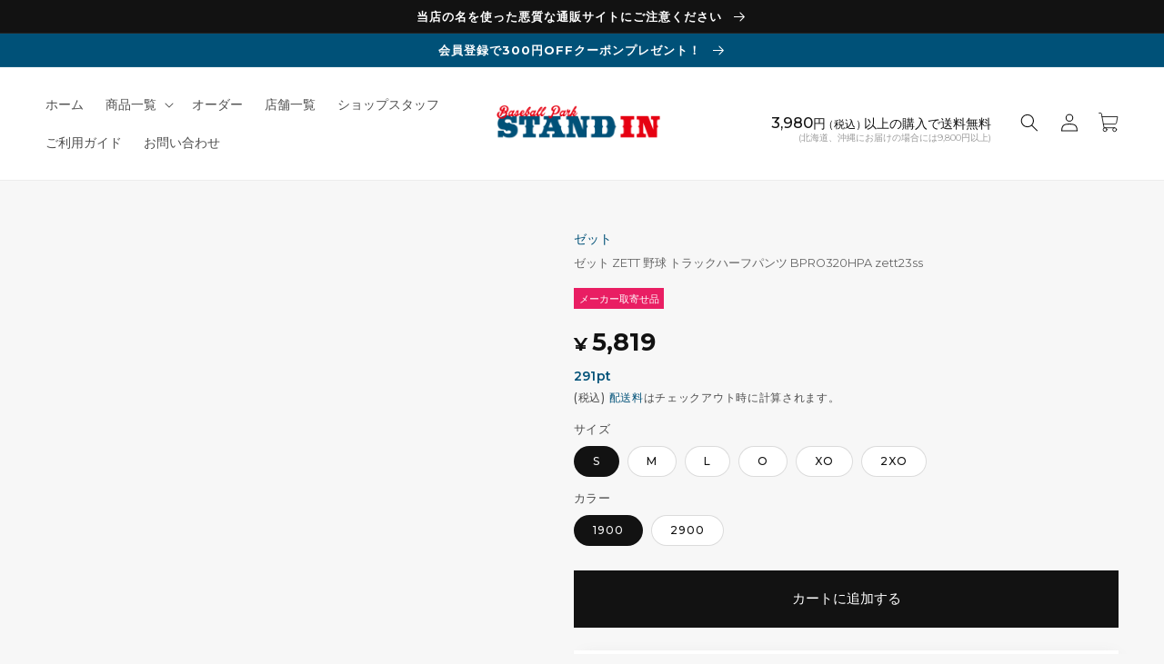

--- FILE ---
content_type: text/html; charset=utf-8
request_url: https://stand-in.jp/products/hpz-bpro320hpa
body_size: 65202
content:
<!doctype html>
<html class="no-js" lang="ja">
  <head>
    <meta charset="utf-8">
    <meta http-equiv="X-UA-Compatible" content="IE=edge">
    <meta name="viewport" content="width=device-width,initial-scale=1">
    <meta name="theme-color" content="">
    

  
    <link rel="canonical" href="https://stand-in.jp/products/hpz-bpro320hpa">
  




    
    <link rel="preconnect" href="https://cdn.shopify.com" crossorigin>

<link rel="apple-touch-icon" href="https://cdn.shopify.com/s/files/1/0703/9054/6706/files/apple-touch-icon.png?v=1684197676" sizes="180x180">
<link rel="icon" type="image/png" href="https://cdn.shopify.com/s/files/1/0703/9054/6706/files/android-touch-icon.png?v=1684197676" sizes="192x192">
    
<meta name="facebook-domain-verification" content="cfcc1qzw2xavjasutek3affrky856s" />
    
<script src="https://code.jquery.com/jquery-3.6.3.min.js" integrity="sha256-pvPw+upLPUjgMXY0G+8O0xUf+/Im1MZjXxxgOcBQBXU=" crossorigin="anonymous"></script>

<script src="https://cdn.jsdelivr.net/npm/lazyload@2.0.0-rc.2/lazyload.min.js"></script>
<!--Lazy Load起動 -->
<script>
$(function() {
  // 「img.lazy」のうち、.mainslick の中ではないものだけに lazyload() を適用
  $("img.lazy").not(".mainslick img").lazyload();
});
</script><link rel="icon" type="image/png" href="//stand-in.jp/cdn/shop/files/logo.png?crop=center&height=32&v=1679982047&width=32"><link rel="preconnect" href="https://fonts.shopifycdn.com" crossorigin><title>
      ゼット ZETT 野球 トラックハーフパンツ BPRO320HPA zett23ss
 &ndash; Baseball Park STAND IN 公式サイト</title>

    
      <meta name="description" content="素材 ポリエステル64％・複合繊維（ポリエステル）36％ カラー 1900(ブラック) 2900(ネイビー) 特徴 ハイグレードのトラックウエアシリーズ。トッププレーヤー向けにさらに軽く、動き易いストレッチ性を実現。シンプルなデザインで体にフィットする洗練されたシルエットのランニング、トレーニングウエアです。">
    

    

<meta property="og:site_name" content="Baseball Park STAND IN 公式サイト">
<meta property="og:url" content="https://stand-in.jp/products/hpz-bpro320hpa">
<meta property="og:title" content="ゼット ZETT 野球 トラックハーフパンツ BPRO320HPA zett23ss">
<meta property="og:type" content="product">
<meta property="og:description" content="素材 ポリエステル64％・複合繊維（ポリエステル）36％ カラー 1900(ブラック) 2900(ネイビー) 特徴 ハイグレードのトラックウエアシリーズ。トッププレーヤー向けにさらに軽く、動き易いストレッチ性を実現。シンプルなデザインで体にフィットする洗練されたシルエットのランニング、トレーニングウエアです。"><meta property="og:image" content="http://stand-in.jp/cdn/shop/products/hpz-bpro320hpa_w.jpg?v=1693280857">
  <meta property="og:image:secure_url" content="https://stand-in.jp/cdn/shop/products/hpz-bpro320hpa_w.jpg?v=1693280857">
  <meta property="og:image:width" content="740">
  <meta property="og:image:height" content="740"><meta property="og:price:amount" content="5,819">
  <meta property="og:price:currency" content="JPY"><meta name="twitter:card" content="summary_large_image">
<meta name="twitter:title" content="ゼット ZETT 野球 トラックハーフパンツ BPRO320HPA zett23ss">
<meta name="twitter:description" content="素材 ポリエステル64％・複合繊維（ポリエステル）36％ カラー 1900(ブラック) 2900(ネイビー) 特徴 ハイグレードのトラックウエアシリーズ。トッププレーヤー向けにさらに軽く、動き易いストレッチ性を実現。シンプルなデザインで体にフィットする洗練されたシルエットのランニング、トレーニングウエアです。">


    <script src="//stand-in.jp/cdn/shop/t/5/assets/global.js?v=45496137934298584571745297664" defer="defer"></script>
    <script>window.performance && window.performance.mark && window.performance.mark('shopify.content_for_header.start');</script><meta name="facebook-domain-verification" content="o94sdjxoxv89oglufi9b6dyvknwazs">
<meta name="google-site-verification" content="GKUmOB2t90ErrRJ8BACTZfxczJUkYz_21lSODQ0tPd0">
<meta id="shopify-digital-wallet" name="shopify-digital-wallet" content="/70390546706/digital_wallets/dialog">
<link rel="alternate" type="application/json+oembed" href="https://stand-in.jp/products/hpz-bpro320hpa.oembed">
<script async="async" src="/checkouts/internal/preloads.js?locale=ja-JP"></script>
<script id="shopify-features" type="application/json">{"accessToken":"30d8d1c821b5443cdbb60213ebff39fb","betas":["rich-media-storefront-analytics"],"domain":"stand-in.jp","predictiveSearch":false,"shopId":70390546706,"locale":"ja"}</script>
<script>var Shopify = Shopify || {};
Shopify.shop = "baseball-park-stand-in.myshopify.com";
Shopify.locale = "ja";
Shopify.currency = {"active":"JPY","rate":"1.0"};
Shopify.country = "JP";
Shopify.theme = {"name":"Dawn_easyPoints0422","id":178107711762,"schema_name":"Dawn","schema_version":"7.0.1","theme_store_id":887,"role":"main"};
Shopify.theme.handle = "null";
Shopify.theme.style = {"id":null,"handle":null};
Shopify.cdnHost = "stand-in.jp/cdn";
Shopify.routes = Shopify.routes || {};
Shopify.routes.root = "/";</script>
<script type="module">!function(o){(o.Shopify=o.Shopify||{}).modules=!0}(window);</script>
<script>!function(o){function n(){var o=[];function n(){o.push(Array.prototype.slice.apply(arguments))}return n.q=o,n}var t=o.Shopify=o.Shopify||{};t.loadFeatures=n(),t.autoloadFeatures=n()}(window);</script>
<script id="shop-js-analytics" type="application/json">{"pageType":"product"}</script>
<script defer="defer" async type="module" src="//stand-in.jp/cdn/shopifycloud/shop-js/modules/v2/client.init-shop-cart-sync_CHE6QNUr.ja.esm.js"></script>
<script defer="defer" async type="module" src="//stand-in.jp/cdn/shopifycloud/shop-js/modules/v2/chunk.common_D98kRh4-.esm.js"></script>
<script defer="defer" async type="module" src="//stand-in.jp/cdn/shopifycloud/shop-js/modules/v2/chunk.modal_BNwoMci-.esm.js"></script>
<script type="module">
  await import("//stand-in.jp/cdn/shopifycloud/shop-js/modules/v2/client.init-shop-cart-sync_CHE6QNUr.ja.esm.js");
await import("//stand-in.jp/cdn/shopifycloud/shop-js/modules/v2/chunk.common_D98kRh4-.esm.js");
await import("//stand-in.jp/cdn/shopifycloud/shop-js/modules/v2/chunk.modal_BNwoMci-.esm.js");

  window.Shopify.SignInWithShop?.initShopCartSync?.({"fedCMEnabled":true,"windoidEnabled":true});

</script>
<script>(function() {
  var isLoaded = false;
  function asyncLoad() {
    if (isLoaded) return;
    isLoaded = true;
    var urls = ["\/\/d1liekpayvooaz.cloudfront.net\/apps\/customizery\/customizery.js?shop=baseball-park-stand-in.myshopify.com","\/\/backinstock.useamp.com\/widget\/76130_1767159508.js?category=bis\u0026v=6\u0026shop=baseball-park-stand-in.myshopify.com"];
    for (var i = 0; i < urls.length; i++) {
      var s = document.createElement('script');
      s.type = 'text/javascript';
      s.async = true;
      s.src = urls[i];
      var x = document.getElementsByTagName('script')[0];
      x.parentNode.insertBefore(s, x);
    }
  };
  if(window.attachEvent) {
    window.attachEvent('onload', asyncLoad);
  } else {
    window.addEventListener('load', asyncLoad, false);
  }
})();</script>
<script id="__st">var __st={"a":70390546706,"offset":32400,"reqid":"c3ae2d54-3dad-44c1-9ef9-5b47e183c14b-1769599903","pageurl":"stand-in.jp\/products\/hpz-bpro320hpa","u":"cd53f13be375","p":"product","rtyp":"product","rid":8143352267026};</script>
<script>window.ShopifyPaypalV4VisibilityTracking = true;</script>
<script id="captcha-bootstrap">!function(){'use strict';const t='contact',e='account',n='new_comment',o=[[t,t],['blogs',n],['comments',n],[t,'customer']],c=[[e,'customer_login'],[e,'guest_login'],[e,'recover_customer_password'],[e,'create_customer']],r=t=>t.map((([t,e])=>`form[action*='/${t}']:not([data-nocaptcha='true']) input[name='form_type'][value='${e}']`)).join(','),a=t=>()=>t?[...document.querySelectorAll(t)].map((t=>t.form)):[];function s(){const t=[...o],e=r(t);return a(e)}const i='password',u='form_key',d=['recaptcha-v3-token','g-recaptcha-response','h-captcha-response',i],f=()=>{try{return window.sessionStorage}catch{return}},m='__shopify_v',_=t=>t.elements[u];function p(t,e,n=!1){try{const o=window.sessionStorage,c=JSON.parse(o.getItem(e)),{data:r}=function(t){const{data:e,action:n}=t;return t[m]||n?{data:e,action:n}:{data:t,action:n}}(c);for(const[e,n]of Object.entries(r))t.elements[e]&&(t.elements[e].value=n);n&&o.removeItem(e)}catch(o){console.error('form repopulation failed',{error:o})}}const l='form_type',E='cptcha';function T(t){t.dataset[E]=!0}const w=window,h=w.document,L='Shopify',v='ce_forms',y='captcha';let A=!1;((t,e)=>{const n=(g='f06e6c50-85a8-45c8-87d0-21a2b65856fe',I='https://cdn.shopify.com/shopifycloud/storefront-forms-hcaptcha/ce_storefront_forms_captcha_hcaptcha.v1.5.2.iife.js',D={infoText:'hCaptchaによる保護',privacyText:'プライバシー',termsText:'利用規約'},(t,e,n)=>{const o=w[L][v],c=o.bindForm;if(c)return c(t,g,e,D).then(n);var r;o.q.push([[t,g,e,D],n]),r=I,A||(h.body.append(Object.assign(h.createElement('script'),{id:'captcha-provider',async:!0,src:r})),A=!0)});var g,I,D;w[L]=w[L]||{},w[L][v]=w[L][v]||{},w[L][v].q=[],w[L][y]=w[L][y]||{},w[L][y].protect=function(t,e){n(t,void 0,e),T(t)},Object.freeze(w[L][y]),function(t,e,n,w,h,L){const[v,y,A,g]=function(t,e,n){const i=e?o:[],u=t?c:[],d=[...i,...u],f=r(d),m=r(i),_=r(d.filter((([t,e])=>n.includes(e))));return[a(f),a(m),a(_),s()]}(w,h,L),I=t=>{const e=t.target;return e instanceof HTMLFormElement?e:e&&e.form},D=t=>v().includes(t);t.addEventListener('submit',(t=>{const e=I(t);if(!e)return;const n=D(e)&&!e.dataset.hcaptchaBound&&!e.dataset.recaptchaBound,o=_(e),c=g().includes(e)&&(!o||!o.value);(n||c)&&t.preventDefault(),c&&!n&&(function(t){try{if(!f())return;!function(t){const e=f();if(!e)return;const n=_(t);if(!n)return;const o=n.value;o&&e.removeItem(o)}(t);const e=Array.from(Array(32),(()=>Math.random().toString(36)[2])).join('');!function(t,e){_(t)||t.append(Object.assign(document.createElement('input'),{type:'hidden',name:u})),t.elements[u].value=e}(t,e),function(t,e){const n=f();if(!n)return;const o=[...t.querySelectorAll(`input[type='${i}']`)].map((({name:t})=>t)),c=[...d,...o],r={};for(const[a,s]of new FormData(t).entries())c.includes(a)||(r[a]=s);n.setItem(e,JSON.stringify({[m]:1,action:t.action,data:r}))}(t,e)}catch(e){console.error('failed to persist form',e)}}(e),e.submit())}));const S=(t,e)=>{t&&!t.dataset[E]&&(n(t,e.some((e=>e===t))),T(t))};for(const o of['focusin','change'])t.addEventListener(o,(t=>{const e=I(t);D(e)&&S(e,y())}));const B=e.get('form_key'),M=e.get(l),P=B&&M;t.addEventListener('DOMContentLoaded',(()=>{const t=y();if(P)for(const e of t)e.elements[l].value===M&&p(e,B);[...new Set([...A(),...v().filter((t=>'true'===t.dataset.shopifyCaptcha))])].forEach((e=>S(e,t)))}))}(h,new URLSearchParams(w.location.search),n,t,e,['guest_login'])})(!0,!0)}();</script>
<script integrity="sha256-4kQ18oKyAcykRKYeNunJcIwy7WH5gtpwJnB7kiuLZ1E=" data-source-attribution="shopify.loadfeatures" defer="defer" src="//stand-in.jp/cdn/shopifycloud/storefront/assets/storefront/load_feature-a0a9edcb.js" crossorigin="anonymous"></script>
<script data-source-attribution="shopify.dynamic_checkout.dynamic.init">var Shopify=Shopify||{};Shopify.PaymentButton=Shopify.PaymentButton||{isStorefrontPortableWallets:!0,init:function(){window.Shopify.PaymentButton.init=function(){};var t=document.createElement("script");t.src="https://stand-in.jp/cdn/shopifycloud/portable-wallets/latest/portable-wallets.ja.js",t.type="module",document.head.appendChild(t)}};
</script>
<script data-source-attribution="shopify.dynamic_checkout.buyer_consent">
  function portableWalletsHideBuyerConsent(e){var t=document.getElementById("shopify-buyer-consent"),n=document.getElementById("shopify-subscription-policy-button");t&&n&&(t.classList.add("hidden"),t.setAttribute("aria-hidden","true"),n.removeEventListener("click",e))}function portableWalletsShowBuyerConsent(e){var t=document.getElementById("shopify-buyer-consent"),n=document.getElementById("shopify-subscription-policy-button");t&&n&&(t.classList.remove("hidden"),t.removeAttribute("aria-hidden"),n.addEventListener("click",e))}window.Shopify?.PaymentButton&&(window.Shopify.PaymentButton.hideBuyerConsent=portableWalletsHideBuyerConsent,window.Shopify.PaymentButton.showBuyerConsent=portableWalletsShowBuyerConsent);
</script>
<script data-source-attribution="shopify.dynamic_checkout.cart.bootstrap">document.addEventListener("DOMContentLoaded",(function(){function t(){return document.querySelector("shopify-accelerated-checkout-cart, shopify-accelerated-checkout")}if(t())Shopify.PaymentButton.init();else{new MutationObserver((function(e,n){t()&&(Shopify.PaymentButton.init(),n.disconnect())})).observe(document.body,{childList:!0,subtree:!0})}}));
</script>
<script id="sections-script" data-sections="header,footer" defer="defer" src="//stand-in.jp/cdn/shop/t/5/compiled_assets/scripts.js?v=20033"></script>
<script>window.performance && window.performance.mark && window.performance.mark('shopify.content_for_header.end');</script>


    <style data-shopify>
      @font-face {
  font-family: "Noto Sans Japanese";
  font-weight: 400;
  font-style: normal;
  font-display: swap;
  src: url("//stand-in.jp/cdn/fonts/noto_sans_japanese/notosansjapanese_n4.74a6927b879b930fdec4ab8bb6917103ae8bbca9.woff2") format("woff2"),
       url("//stand-in.jp/cdn/fonts/noto_sans_japanese/notosansjapanese_n4.15630f5c60bcf9ed7de2df9484ab75ddd007c8e2.woff") format("woff");
}

      @font-face {
  font-family: "Noto Sans Japanese";
  font-weight: 700;
  font-style: normal;
  font-display: swap;
  src: url("//stand-in.jp/cdn/fonts/noto_sans_japanese/notosansjapanese_n7.1abda075dc6bf08053b865d23e5712ef6cfa899b.woff2") format("woff2"),
       url("//stand-in.jp/cdn/fonts/noto_sans_japanese/notosansjapanese_n7.aa2be2df2112f4742b97ac4fa9dca5bb760e3ab4.woff") format("woff");
}

      
      
      @font-face {
  font-family: "Noto Sans Japanese";
  font-weight: 400;
  font-style: normal;
  font-display: swap;
  src: url("//stand-in.jp/cdn/fonts/noto_sans_japanese/notosansjapanese_n4.74a6927b879b930fdec4ab8bb6917103ae8bbca9.woff2") format("woff2"),
       url("//stand-in.jp/cdn/fonts/noto_sans_japanese/notosansjapanese_n4.15630f5c60bcf9ed7de2df9484ab75ddd007c8e2.woff") format("woff");
}


      :root {
        --font-body-family: "Noto Sans Japanese", sans-serif;
        --font-body-style: normal;
        --font-body-weight: 400;
        --font-body-weight-bold: 700;

        --font-heading-family: "Noto Sans Japanese", sans-serif;
        --font-heading-style: normal;
        --font-heading-weight: 400;

        --font-body-scale: 1.0;
        --font-heading-scale: 1.0;

        --color-base-text: 18, 18, 18;
        --color-shadow: 18, 18, 18;
        --color-base-background-1: 247, 247, 247;
        --color-base-background-2: 255, 255, 255;
        --color-base-solid-button-labels: 255, 255, 255;
        --color-base-outline-button-labels: 18, 18, 18;
        --color-base-accent-1: 18, 18, 18;
        --color-base-accent-2: 0, 81, 120;
        --payment-terms-background-color: #f7f7f7;

        --gradient-base-background-1: #f7f7f7;
        --gradient-base-background-2: #fff;
        --gradient-base-accent-1: #121212;
        --gradient-base-accent-2: #005178;

        --media-padding: px;
        --media-border-opacity: 0.05;
        --media-border-width: 1px;
        --media-radius: 0px;
        --media-shadow-opacity: 0.0;
        --media-shadow-horizontal-offset: 0px;
        --media-shadow-vertical-offset: 4px;
        --media-shadow-blur-radius: 5px;
        --media-shadow-visible: 0;

        --page-width: 140rem;
        --page-width-margin: 0rem;

        --product-card-image-padding: 0.0rem;
        --product-card-corner-radius: 0.0rem;
        --product-card-text-alignment: left;
        --product-card-border-width: 0.0rem;
        --product-card-border-opacity: 0.1;
        --product-card-shadow-opacity: 0.0;
        --product-card-shadow-visible: 0;
        --product-card-shadow-horizontal-offset: 0.0rem;
        --product-card-shadow-vertical-offset: 0.4rem;
        --product-card-shadow-blur-radius: 0.5rem;

        --collection-card-image-padding: 0.0rem;
        --collection-card-corner-radius: 0.0rem;
        --collection-card-text-alignment: left;
        --collection-card-border-width: 0.0rem;
        --collection-card-border-opacity: 0.1;
        --collection-card-shadow-opacity: 0.0;
        --collection-card-shadow-visible: 0;
        --collection-card-shadow-horizontal-offset: 0.0rem;
        --collection-card-shadow-vertical-offset: 0.4rem;
        --collection-card-shadow-blur-radius: 0.5rem;

        --blog-card-image-padding: 0.0rem;
        --blog-card-corner-radius: 0.0rem;
        --blog-card-text-alignment: left;
        --blog-card-border-width: 0.0rem;
        --blog-card-border-opacity: 0.1;
        --blog-card-shadow-opacity: 0.0;
        --blog-card-shadow-visible: 0;
        --blog-card-shadow-horizontal-offset: 0.0rem;
        --blog-card-shadow-vertical-offset: 0.4rem;
        --blog-card-shadow-blur-radius: 0.5rem;

        --badge-corner-radius: 4.0rem;

        --popup-border-width: 1px;
        --popup-border-opacity: 0.1;
        --popup-corner-radius: 0px;
        --popup-shadow-opacity: 0.0;
        --popup-shadow-horizontal-offset: 0px;
        --popup-shadow-vertical-offset: 4px;
        --popup-shadow-blur-radius: 5px;

        --drawer-border-width: 1px;
        --drawer-border-opacity: 0.1;
        --drawer-shadow-opacity: 0.0;
        --drawer-shadow-horizontal-offset: 0px;
        --drawer-shadow-vertical-offset: 4px;
        --drawer-shadow-blur-radius: 5px;

        --spacing-sections-desktop: 60px;
        --spacing-sections-mobile: 42px;

        --grid-desktop-vertical-spacing: 8px;
        --grid-desktop-horizontal-spacing: 8px;
        --grid-mobile-vertical-spacing: 4px;
        --grid-mobile-horizontal-spacing: 4px;

        --text-boxes-border-opacity: 0.1;
        --text-boxes-border-width: 0px;
        --text-boxes-radius: 0px;
        --text-boxes-shadow-opacity: 0.0;
        --text-boxes-shadow-visible: 0;
        --text-boxes-shadow-horizontal-offset: 0px;
        --text-boxes-shadow-vertical-offset: 4px;
        --text-boxes-shadow-blur-radius: 5px;

        --buttons-radius: 0px;
        --buttons-radius-outset: 0px;
        --buttons-border-width: 1px;
        --buttons-border-opacity: 1.0;
        --buttons-shadow-opacity: 0.0;
        --buttons-shadow-visible: 0;
        --buttons-shadow-horizontal-offset: 0px;
        --buttons-shadow-vertical-offset: 4px;
        --buttons-shadow-blur-radius: 5px;
        --buttons-border-offset: 0px;

        --inputs-radius: 0px;
        --inputs-border-width: 1px;
        --inputs-border-opacity: 0.55;
        --inputs-shadow-opacity: 0.0;
        --inputs-shadow-horizontal-offset: 0px;
        --inputs-margin-offset: 0px;
        --inputs-shadow-vertical-offset: 4px;
        --inputs-shadow-blur-radius: 5px;
        --inputs-radius-outset: 0px;

        --variant-pills-radius: 40px;
        --variant-pills-border-width: 1px;
        --variant-pills-border-opacity: 0.15;
        --variant-pills-shadow-opacity: 0.0;
        --variant-pills-shadow-horizontal-offset: 0px;
        --variant-pills-shadow-vertical-offset: 4px;
        --variant-pills-shadow-blur-radius: 5px;
      }

      *,
      *::before,
      *::after {
        box-sizing: inherit;
      }

      html {
        box-sizing: border-box;
        font-size: calc(var(--font-body-scale) * 62.5%);
        height: 100%;
      }

      body {
        display: grid;
        grid-template-rows: auto auto 1fr auto;
        grid-template-columns: 100%;
        min-height: 100%;
        margin: 0;
        font-size: 1.5rem;
/*         letter-spacing: 0.06rem; */
        line-height: calc(1 + 0.8 / var(--font-body-scale));
        font-family: Montserrat, "Noto Sans JP", "ヒラギノ角ゴ ProN W3", "Hiragino Kaku Gothic ProN", 游ゴシック, YuGothic, メイリオ, Meiryo, Roboto, Lato, "Helvetica Neue", Helvetica, Arial, sans-serif;
        font-style: var(--font-body-style);
        font-weight: var(--font-body-weight);
      }

      @media screen and (min-width: 750px) {
        body {
          font-size: 1.6rem;
        }
      }
    </style>

    <link href="//stand-in.jp/cdn/shop/t/5/assets/base.css?v=37801963904678901631750817722" rel="stylesheet" type="text/css" media="all" />
    <link href="//stand-in.jp/cdn/shop/t/5/assets/layout.css?v=115785720386288494241767660246" rel="stylesheet" type="text/css" media="all" />

<link rel="stylesheet" type="text/css" href="https://cdnjs.cloudflare.com/ajax/libs/slick-carousel/1.9.0/slick.css">
<link rel="stylesheet" type="text/css" href="https://cdnjs.cloudflare.com/ajax/libs/slick-carousel/1.9.0/slick-theme.css"><link rel="preload" as="font" href="//stand-in.jp/cdn/fonts/noto_sans_japanese/notosansjapanese_n4.74a6927b879b930fdec4ab8bb6917103ae8bbca9.woff2" type="font/woff2" crossorigin><link rel="preload" as="font" href="//stand-in.jp/cdn/fonts/noto_sans_japanese/notosansjapanese_n4.74a6927b879b930fdec4ab8bb6917103ae8bbca9.woff2" type="font/woff2" crossorigin><link rel="stylesheet" href="//stand-in.jp/cdn/shop/t/5/assets/component-predictive-search.css?v=83512081251802922551745297664" media="print" onload="this.media='all'"><script>document.documentElement.className = document.documentElement.className.replace('no-js', 'js');
    if (Shopify.designMode) {
      document.documentElement.classList.add('shopify-design-mode');
    }
    </script>
  
 <!--begin-boost-pfs-filter-css-->
   <link rel="preload stylesheet" href="//stand-in.jp/cdn/shop/t/5/assets/boost-pfs-instant-search.css?v=146474835330714392691745297664" as="style"><link href="//stand-in.jp/cdn/shop/t/5/assets/boost-pfs-custom.css?v=139866499068350559521745297664" rel="stylesheet" type="text/css" media="all" />
<style data-id="boost-pfs-style">
    .boost-pfs-filter-option-title-text {}

   .boost-pfs-filter-tree-v .boost-pfs-filter-option-title-text:before {}
    .boost-pfs-filter-tree-v .boost-pfs-filter-option.boost-pfs-filter-option-collapsed .boost-pfs-filter-option-title-text:before {}
    .boost-pfs-filter-tree-h .boost-pfs-filter-option-title-heading:before {}

    .boost-pfs-filter-refine-by .boost-pfs-filter-option-title h3 {}

    .boost-pfs-filter-option-content .boost-pfs-filter-option-item-list .boost-pfs-filter-option-item button,
    .boost-pfs-filter-option-content .boost-pfs-filter-option-item-list .boost-pfs-filter-option-item .boost-pfs-filter-button,
    .boost-pfs-filter-option-range-amount input,
    .boost-pfs-filter-tree-v .boost-pfs-filter-refine-by .boost-pfs-filter-refine-by-items .refine-by-item,
    .boost-pfs-filter-refine-by-wrapper-v .boost-pfs-filter-refine-by .boost-pfs-filter-refine-by-items .refine-by-item,
    .boost-pfs-filter-refine-by .boost-pfs-filter-option-title,
    .boost-pfs-filter-refine-by .boost-pfs-filter-refine-by-items .refine-by-item>a,
    .boost-pfs-filter-refine-by>span,
    .boost-pfs-filter-clear,
    .boost-pfs-filter-clear-all{}
    .boost-pfs-filter-tree-h .boost-pfs-filter-pc .boost-pfs-filter-refine-by-items .refine-by-item .boost-pfs-filter-clear .refine-by-type,
    .boost-pfs-filter-refine-by-wrapper-h .boost-pfs-filter-pc .boost-pfs-filter-refine-by-items .refine-by-item .boost-pfs-filter-clear .refine-by-type {}

    .boost-pfs-filter-option-multi-level-collections .boost-pfs-filter-option-multi-level-list .boost-pfs-filter-option-item .boost-pfs-filter-button-arrow .boost-pfs-arrow:before,
    .boost-pfs-filter-option-multi-level-tag .boost-pfs-filter-option-multi-level-list .boost-pfs-filter-option-item .boost-pfs-filter-button-arrow .boost-pfs-arrow:before {}

    .boost-pfs-filter-refine-by-wrapper-v .boost-pfs-filter-refine-by .boost-pfs-filter-refine-by-items .refine-by-item .boost-pfs-filter-clear:after,
    .boost-pfs-filter-refine-by-wrapper-v .boost-pfs-filter-refine-by .boost-pfs-filter-refine-by-items .refine-by-item .boost-pfs-filter-clear:before,
    .boost-pfs-filter-tree-v .boost-pfs-filter-refine-by .boost-pfs-filter-refine-by-items .refine-by-item .boost-pfs-filter-clear:after,
    .boost-pfs-filter-tree-v .boost-pfs-filter-refine-by .boost-pfs-filter-refine-by-items .refine-by-item .boost-pfs-filter-clear:before,
    .boost-pfs-filter-refine-by-wrapper-h .boost-pfs-filter-pc .boost-pfs-filter-refine-by-items .refine-by-item .boost-pfs-filter-clear:after,
    .boost-pfs-filter-refine-by-wrapper-h .boost-pfs-filter-pc .boost-pfs-filter-refine-by-items .refine-by-item .boost-pfs-filter-clear:before,
    .boost-pfs-filter-tree-h .boost-pfs-filter-pc .boost-pfs-filter-refine-by-items .refine-by-item .boost-pfs-filter-clear:after,
    .boost-pfs-filter-tree-h .boost-pfs-filter-pc .boost-pfs-filter-refine-by-items .refine-by-item .boost-pfs-filter-clear:before {}
    .boost-pfs-filter-option-range-slider .noUi-value-horizontal {}

    .boost-pfs-filter-tree-mobile-button button,
    .boost-pfs-filter-top-sorting-mobile button {}
    .boost-pfs-filter-top-sorting-mobile button>span:after {}
  </style>

 <!--end-boost-pfs-filter-css--><link href="//stand-in.jp/cdn/shop/t/5/assets/easy_points_integration.css?v=143817584495189929241745302153" rel="stylesheet" type="text/css" media="all" />
      <script src="//stand-in.jp/cdn/shop/t/5/assets/easy_points_integration.min.js?v=155303998923823232591745302646" type="text/javascript"></script>
<script src="https://cdn.shopify.com/extensions/019bfd06-7916-7128-b2e3-539e38c99e2e/easy-points-shopify-app-91/assets/sdk.bundle.js" type="text/javascript" defer="defer"></script>
<link href="https://monorail-edge.shopifysvc.com" rel="dns-prefetch">
<script>(function(){if ("sendBeacon" in navigator && "performance" in window) {try {var session_token_from_headers = performance.getEntriesByType('navigation')[0].serverTiming.find(x => x.name == '_s').description;} catch {var session_token_from_headers = undefined;}var session_cookie_matches = document.cookie.match(/_shopify_s=([^;]*)/);var session_token_from_cookie = session_cookie_matches && session_cookie_matches.length === 2 ? session_cookie_matches[1] : "";var session_token = session_token_from_headers || session_token_from_cookie || "";function handle_abandonment_event(e) {var entries = performance.getEntries().filter(function(entry) {return /monorail-edge.shopifysvc.com/.test(entry.name);});if (!window.abandonment_tracked && entries.length === 0) {window.abandonment_tracked = true;var currentMs = Date.now();var navigation_start = performance.timing.navigationStart;var payload = {shop_id: 70390546706,url: window.location.href,navigation_start,duration: currentMs - navigation_start,session_token,page_type: "product"};window.navigator.sendBeacon("https://monorail-edge.shopifysvc.com/v1/produce", JSON.stringify({schema_id: "online_store_buyer_site_abandonment/1.1",payload: payload,metadata: {event_created_at_ms: currentMs,event_sent_at_ms: currentMs}}));}}window.addEventListener('pagehide', handle_abandonment_event);}}());</script>
<script id="web-pixels-manager-setup">(function e(e,d,r,n,o){if(void 0===o&&(o={}),!Boolean(null===(a=null===(i=window.Shopify)||void 0===i?void 0:i.analytics)||void 0===a?void 0:a.replayQueue)){var i,a;window.Shopify=window.Shopify||{};var t=window.Shopify;t.analytics=t.analytics||{};var s=t.analytics;s.replayQueue=[],s.publish=function(e,d,r){return s.replayQueue.push([e,d,r]),!0};try{self.performance.mark("wpm:start")}catch(e){}var l=function(){var e={modern:/Edge?\/(1{2}[4-9]|1[2-9]\d|[2-9]\d{2}|\d{4,})\.\d+(\.\d+|)|Firefox\/(1{2}[4-9]|1[2-9]\d|[2-9]\d{2}|\d{4,})\.\d+(\.\d+|)|Chrom(ium|e)\/(9{2}|\d{3,})\.\d+(\.\d+|)|(Maci|X1{2}).+ Version\/(15\.\d+|(1[6-9]|[2-9]\d|\d{3,})\.\d+)([,.]\d+|)( \(\w+\)|)( Mobile\/\w+|) Safari\/|Chrome.+OPR\/(9{2}|\d{3,})\.\d+\.\d+|(CPU[ +]OS|iPhone[ +]OS|CPU[ +]iPhone|CPU IPhone OS|CPU iPad OS)[ +]+(15[._]\d+|(1[6-9]|[2-9]\d|\d{3,})[._]\d+)([._]\d+|)|Android:?[ /-](13[3-9]|1[4-9]\d|[2-9]\d{2}|\d{4,})(\.\d+|)(\.\d+|)|Android.+Firefox\/(13[5-9]|1[4-9]\d|[2-9]\d{2}|\d{4,})\.\d+(\.\d+|)|Android.+Chrom(ium|e)\/(13[3-9]|1[4-9]\d|[2-9]\d{2}|\d{4,})\.\d+(\.\d+|)|SamsungBrowser\/([2-9]\d|\d{3,})\.\d+/,legacy:/Edge?\/(1[6-9]|[2-9]\d|\d{3,})\.\d+(\.\d+|)|Firefox\/(5[4-9]|[6-9]\d|\d{3,})\.\d+(\.\d+|)|Chrom(ium|e)\/(5[1-9]|[6-9]\d|\d{3,})\.\d+(\.\d+|)([\d.]+$|.*Safari\/(?![\d.]+ Edge\/[\d.]+$))|(Maci|X1{2}).+ Version\/(10\.\d+|(1[1-9]|[2-9]\d|\d{3,})\.\d+)([,.]\d+|)( \(\w+\)|)( Mobile\/\w+|) Safari\/|Chrome.+OPR\/(3[89]|[4-9]\d|\d{3,})\.\d+\.\d+|(CPU[ +]OS|iPhone[ +]OS|CPU[ +]iPhone|CPU IPhone OS|CPU iPad OS)[ +]+(10[._]\d+|(1[1-9]|[2-9]\d|\d{3,})[._]\d+)([._]\d+|)|Android:?[ /-](13[3-9]|1[4-9]\d|[2-9]\d{2}|\d{4,})(\.\d+|)(\.\d+|)|Mobile Safari.+OPR\/([89]\d|\d{3,})\.\d+\.\d+|Android.+Firefox\/(13[5-9]|1[4-9]\d|[2-9]\d{2}|\d{4,})\.\d+(\.\d+|)|Android.+Chrom(ium|e)\/(13[3-9]|1[4-9]\d|[2-9]\d{2}|\d{4,})\.\d+(\.\d+|)|Android.+(UC? ?Browser|UCWEB|U3)[ /]?(15\.([5-9]|\d{2,})|(1[6-9]|[2-9]\d|\d{3,})\.\d+)\.\d+|SamsungBrowser\/(5\.\d+|([6-9]|\d{2,})\.\d+)|Android.+MQ{2}Browser\/(14(\.(9|\d{2,})|)|(1[5-9]|[2-9]\d|\d{3,})(\.\d+|))(\.\d+|)|K[Aa][Ii]OS\/(3\.\d+|([4-9]|\d{2,})\.\d+)(\.\d+|)/},d=e.modern,r=e.legacy,n=navigator.userAgent;return n.match(d)?"modern":n.match(r)?"legacy":"unknown"}(),u="modern"===l?"modern":"legacy",c=(null!=n?n:{modern:"",legacy:""})[u],f=function(e){return[e.baseUrl,"/wpm","/b",e.hashVersion,"modern"===e.buildTarget?"m":"l",".js"].join("")}({baseUrl:d,hashVersion:r,buildTarget:u}),m=function(e){var d=e.version,r=e.bundleTarget,n=e.surface,o=e.pageUrl,i=e.monorailEndpoint;return{emit:function(e){var a=e.status,t=e.errorMsg,s=(new Date).getTime(),l=JSON.stringify({metadata:{event_sent_at_ms:s},events:[{schema_id:"web_pixels_manager_load/3.1",payload:{version:d,bundle_target:r,page_url:o,status:a,surface:n,error_msg:t},metadata:{event_created_at_ms:s}}]});if(!i)return console&&console.warn&&console.warn("[Web Pixels Manager] No Monorail endpoint provided, skipping logging."),!1;try{return self.navigator.sendBeacon.bind(self.navigator)(i,l)}catch(e){}var u=new XMLHttpRequest;try{return u.open("POST",i,!0),u.setRequestHeader("Content-Type","text/plain"),u.send(l),!0}catch(e){return console&&console.warn&&console.warn("[Web Pixels Manager] Got an unhandled error while logging to Monorail."),!1}}}}({version:r,bundleTarget:l,surface:e.surface,pageUrl:self.location.href,monorailEndpoint:e.monorailEndpoint});try{o.browserTarget=l,function(e){var d=e.src,r=e.async,n=void 0===r||r,o=e.onload,i=e.onerror,a=e.sri,t=e.scriptDataAttributes,s=void 0===t?{}:t,l=document.createElement("script"),u=document.querySelector("head"),c=document.querySelector("body");if(l.async=n,l.src=d,a&&(l.integrity=a,l.crossOrigin="anonymous"),s)for(var f in s)if(Object.prototype.hasOwnProperty.call(s,f))try{l.dataset[f]=s[f]}catch(e){}if(o&&l.addEventListener("load",o),i&&l.addEventListener("error",i),u)u.appendChild(l);else{if(!c)throw new Error("Did not find a head or body element to append the script");c.appendChild(l)}}({src:f,async:!0,onload:function(){if(!function(){var e,d;return Boolean(null===(d=null===(e=window.Shopify)||void 0===e?void 0:e.analytics)||void 0===d?void 0:d.initialized)}()){var d=window.webPixelsManager.init(e)||void 0;if(d){var r=window.Shopify.analytics;r.replayQueue.forEach((function(e){var r=e[0],n=e[1],o=e[2];d.publishCustomEvent(r,n,o)})),r.replayQueue=[],r.publish=d.publishCustomEvent,r.visitor=d.visitor,r.initialized=!0}}},onerror:function(){return m.emit({status:"failed",errorMsg:"".concat(f," has failed to load")})},sri:function(e){var d=/^sha384-[A-Za-z0-9+/=]+$/;return"string"==typeof e&&d.test(e)}(c)?c:"",scriptDataAttributes:o}),m.emit({status:"loading"})}catch(e){m.emit({status:"failed",errorMsg:(null==e?void 0:e.message)||"Unknown error"})}}})({shopId: 70390546706,storefrontBaseUrl: "https://stand-in.jp",extensionsBaseUrl: "https://extensions.shopifycdn.com/cdn/shopifycloud/web-pixels-manager",monorailEndpoint: "https://monorail-edge.shopifysvc.com/unstable/produce_batch",surface: "storefront-renderer",enabledBetaFlags: ["2dca8a86"],webPixelsConfigList: [{"id":"769917202","configuration":"{\"config\":\"{\\\"pixel_id\\\":\\\"G-J15ZPL9XHM\\\",\\\"google_tag_ids\\\":[\\\"G-J15ZPL9XHM\\\",\\\"GT-KFN5FX2\\\"],\\\"target_country\\\":\\\"JP\\\",\\\"gtag_events\\\":[{\\\"type\\\":\\\"begin_checkout\\\",\\\"action_label\\\":\\\"G-J15ZPL9XHM\\\"},{\\\"type\\\":\\\"search\\\",\\\"action_label\\\":\\\"G-J15ZPL9XHM\\\"},{\\\"type\\\":\\\"view_item\\\",\\\"action_label\\\":[\\\"G-J15ZPL9XHM\\\",\\\"MC-XHBQRH598S\\\"]},{\\\"type\\\":\\\"purchase\\\",\\\"action_label\\\":[\\\"G-J15ZPL9XHM\\\",\\\"MC-XHBQRH598S\\\"]},{\\\"type\\\":\\\"page_view\\\",\\\"action_label\\\":[\\\"G-J15ZPL9XHM\\\",\\\"MC-XHBQRH598S\\\"]},{\\\"type\\\":\\\"add_payment_info\\\",\\\"action_label\\\":\\\"G-J15ZPL9XHM\\\"},{\\\"type\\\":\\\"add_to_cart\\\",\\\"action_label\\\":\\\"G-J15ZPL9XHM\\\"}],\\\"enable_monitoring_mode\\\":false}\"}","eventPayloadVersion":"v1","runtimeContext":"OPEN","scriptVersion":"b2a88bafab3e21179ed38636efcd8a93","type":"APP","apiClientId":1780363,"privacyPurposes":[],"dataSharingAdjustments":{"protectedCustomerApprovalScopes":["read_customer_address","read_customer_email","read_customer_name","read_customer_personal_data","read_customer_phone"]}},{"id":"245891346","configuration":"{\"pixel_id\":\"660862602512676\",\"pixel_type\":\"facebook_pixel\",\"metaapp_system_user_token\":\"-\"}","eventPayloadVersion":"v1","runtimeContext":"OPEN","scriptVersion":"ca16bc87fe92b6042fbaa3acc2fbdaa6","type":"APP","apiClientId":2329312,"privacyPurposes":["ANALYTICS","MARKETING","SALE_OF_DATA"],"dataSharingAdjustments":{"protectedCustomerApprovalScopes":["read_customer_address","read_customer_email","read_customer_name","read_customer_personal_data","read_customer_phone"]}},{"id":"shopify-app-pixel","configuration":"{}","eventPayloadVersion":"v1","runtimeContext":"STRICT","scriptVersion":"0450","apiClientId":"shopify-pixel","type":"APP","privacyPurposes":["ANALYTICS","MARKETING"]},{"id":"shopify-custom-pixel","eventPayloadVersion":"v1","runtimeContext":"LAX","scriptVersion":"0450","apiClientId":"shopify-pixel","type":"CUSTOM","privacyPurposes":["ANALYTICS","MARKETING"]}],isMerchantRequest: false,initData: {"shop":{"name":"Baseball Park STAND IN 公式サイト","paymentSettings":{"currencyCode":"JPY"},"myshopifyDomain":"baseball-park-stand-in.myshopify.com","countryCode":"JP","storefrontUrl":"https:\/\/stand-in.jp"},"customer":null,"cart":null,"checkout":null,"productVariants":[{"price":{"amount":5819.0,"currencyCode":"JPY"},"product":{"title":"ゼット ZETT 野球 トラックハーフパンツ BPRO320HPA zett23ss","vendor":"ゼット","id":"8143352267026","untranslatedTitle":"ゼット ZETT 野球 トラックハーフパンツ BPRO320HPA zett23ss","url":"\/products\/hpz-bpro320hpa","type":"野球ウェア"},"id":"44526184038674","image":{"src":"\/\/stand-in.jp\/cdn\/shop\/products\/hpz-bpro320hpa_w.jpg?v=1693280857"},"sku":"hpz-bpro320hpa-1-1","title":"S \/ 1900","untranslatedTitle":"S \/ 1900"},{"price":{"amount":5819.0,"currencyCode":"JPY"},"product":{"title":"ゼット ZETT 野球 トラックハーフパンツ BPRO320HPA zett23ss","vendor":"ゼット","id":"8143352267026","untranslatedTitle":"ゼット ZETT 野球 トラックハーフパンツ BPRO320HPA zett23ss","url":"\/products\/hpz-bpro320hpa","type":"野球ウェア"},"id":"44526184071442","image":{"src":"\/\/stand-in.jp\/cdn\/shop\/products\/hpz-bpro320hpa_w.jpg?v=1693280857"},"sku":"hpz-bpro320hpa-1-2","title":"S \/ 2900","untranslatedTitle":"S \/ 2900"},{"price":{"amount":5819.0,"currencyCode":"JPY"},"product":{"title":"ゼット ZETT 野球 トラックハーフパンツ BPRO320HPA zett23ss","vendor":"ゼット","id":"8143352267026","untranslatedTitle":"ゼット ZETT 野球 トラックハーフパンツ BPRO320HPA zett23ss","url":"\/products\/hpz-bpro320hpa","type":"野球ウェア"},"id":"44526184104210","image":{"src":"\/\/stand-in.jp\/cdn\/shop\/products\/hpz-bpro320hpa_w.jpg?v=1693280857"},"sku":"hpz-bpro320hpa-2-1","title":"M \/ 1900","untranslatedTitle":"M \/ 1900"},{"price":{"amount":5819.0,"currencyCode":"JPY"},"product":{"title":"ゼット ZETT 野球 トラックハーフパンツ BPRO320HPA zett23ss","vendor":"ゼット","id":"8143352267026","untranslatedTitle":"ゼット ZETT 野球 トラックハーフパンツ BPRO320HPA zett23ss","url":"\/products\/hpz-bpro320hpa","type":"野球ウェア"},"id":"44526184136978","image":{"src":"\/\/stand-in.jp\/cdn\/shop\/products\/hpz-bpro320hpa_w.jpg?v=1693280857"},"sku":"hpz-bpro320hpa-2-2","title":"M \/ 2900","untranslatedTitle":"M \/ 2900"},{"price":{"amount":5819.0,"currencyCode":"JPY"},"product":{"title":"ゼット ZETT 野球 トラックハーフパンツ BPRO320HPA zett23ss","vendor":"ゼット","id":"8143352267026","untranslatedTitle":"ゼット ZETT 野球 トラックハーフパンツ BPRO320HPA zett23ss","url":"\/products\/hpz-bpro320hpa","type":"野球ウェア"},"id":"44526184169746","image":{"src":"\/\/stand-in.jp\/cdn\/shop\/products\/hpz-bpro320hpa_w.jpg?v=1693280857"},"sku":"hpz-bpro320hpa-3-1","title":"L \/ 1900","untranslatedTitle":"L \/ 1900"},{"price":{"amount":5819.0,"currencyCode":"JPY"},"product":{"title":"ゼット ZETT 野球 トラックハーフパンツ BPRO320HPA zett23ss","vendor":"ゼット","id":"8143352267026","untranslatedTitle":"ゼット ZETT 野球 トラックハーフパンツ BPRO320HPA zett23ss","url":"\/products\/hpz-bpro320hpa","type":"野球ウェア"},"id":"44526184202514","image":{"src":"\/\/stand-in.jp\/cdn\/shop\/products\/hpz-bpro320hpa_w.jpg?v=1693280857"},"sku":"hpz-bpro320hpa-3-2","title":"L \/ 2900","untranslatedTitle":"L \/ 2900"},{"price":{"amount":5819.0,"currencyCode":"JPY"},"product":{"title":"ゼット ZETT 野球 トラックハーフパンツ BPRO320HPA zett23ss","vendor":"ゼット","id":"8143352267026","untranslatedTitle":"ゼット ZETT 野球 トラックハーフパンツ BPRO320HPA zett23ss","url":"\/products\/hpz-bpro320hpa","type":"野球ウェア"},"id":"44526184235282","image":{"src":"\/\/stand-in.jp\/cdn\/shop\/products\/hpz-bpro320hpa_w.jpg?v=1693280857"},"sku":"hpz-bpro320hpa-4-1","title":"O \/ 1900","untranslatedTitle":"O \/ 1900"},{"price":{"amount":5819.0,"currencyCode":"JPY"},"product":{"title":"ゼット ZETT 野球 トラックハーフパンツ BPRO320HPA zett23ss","vendor":"ゼット","id":"8143352267026","untranslatedTitle":"ゼット ZETT 野球 トラックハーフパンツ BPRO320HPA zett23ss","url":"\/products\/hpz-bpro320hpa","type":"野球ウェア"},"id":"44526184268050","image":{"src":"\/\/stand-in.jp\/cdn\/shop\/products\/hpz-bpro320hpa_w.jpg?v=1693280857"},"sku":"hpz-bpro320hpa-4-2","title":"O \/ 2900","untranslatedTitle":"O \/ 2900"},{"price":{"amount":5819.0,"currencyCode":"JPY"},"product":{"title":"ゼット ZETT 野球 トラックハーフパンツ BPRO320HPA zett23ss","vendor":"ゼット","id":"8143352267026","untranslatedTitle":"ゼット ZETT 野球 トラックハーフパンツ BPRO320HPA zett23ss","url":"\/products\/hpz-bpro320hpa","type":"野球ウェア"},"id":"44526184333586","image":{"src":"\/\/stand-in.jp\/cdn\/shop\/products\/hpz-bpro320hpa_w.jpg?v=1693280857"},"sku":"hpz-bpro320hpa-5-1","title":"XO \/ 1900","untranslatedTitle":"XO \/ 1900"},{"price":{"amount":5819.0,"currencyCode":"JPY"},"product":{"title":"ゼット ZETT 野球 トラックハーフパンツ BPRO320HPA zett23ss","vendor":"ゼット","id":"8143352267026","untranslatedTitle":"ゼット ZETT 野球 トラックハーフパンツ BPRO320HPA zett23ss","url":"\/products\/hpz-bpro320hpa","type":"野球ウェア"},"id":"44526184366354","image":{"src":"\/\/stand-in.jp\/cdn\/shop\/products\/hpz-bpro320hpa_w.jpg?v=1693280857"},"sku":"hpz-bpro320hpa-5-2","title":"XO \/ 2900","untranslatedTitle":"XO \/ 2900"},{"price":{"amount":5819.0,"currencyCode":"JPY"},"product":{"title":"ゼット ZETT 野球 トラックハーフパンツ BPRO320HPA zett23ss","vendor":"ゼット","id":"8143352267026","untranslatedTitle":"ゼット ZETT 野球 トラックハーフパンツ BPRO320HPA zett23ss","url":"\/products\/hpz-bpro320hpa","type":"野球ウェア"},"id":"44526184399122","image":{"src":"\/\/stand-in.jp\/cdn\/shop\/products\/hpz-bpro320hpa_w.jpg?v=1693280857"},"sku":"hpz-bpro320hpa-6-1","title":"2XO \/ 1900","untranslatedTitle":"2XO \/ 1900"},{"price":{"amount":5819.0,"currencyCode":"JPY"},"product":{"title":"ゼット ZETT 野球 トラックハーフパンツ BPRO320HPA zett23ss","vendor":"ゼット","id":"8143352267026","untranslatedTitle":"ゼット ZETT 野球 トラックハーフパンツ BPRO320HPA zett23ss","url":"\/products\/hpz-bpro320hpa","type":"野球ウェア"},"id":"44526184431890","image":{"src":"\/\/stand-in.jp\/cdn\/shop\/products\/hpz-bpro320hpa_w.jpg?v=1693280857"},"sku":"hpz-bpro320hpa-6-2","title":"2XO \/ 2900","untranslatedTitle":"2XO \/ 2900"}],"purchasingCompany":null},},"https://stand-in.jp/cdn","fcfee988w5aeb613cpc8e4bc33m6693e112",{"modern":"","legacy":""},{"shopId":"70390546706","storefrontBaseUrl":"https:\/\/stand-in.jp","extensionBaseUrl":"https:\/\/extensions.shopifycdn.com\/cdn\/shopifycloud\/web-pixels-manager","surface":"storefront-renderer","enabledBetaFlags":"[\"2dca8a86\"]","isMerchantRequest":"false","hashVersion":"fcfee988w5aeb613cpc8e4bc33m6693e112","publish":"custom","events":"[[\"page_viewed\",{}],[\"product_viewed\",{\"productVariant\":{\"price\":{\"amount\":5819.0,\"currencyCode\":\"JPY\"},\"product\":{\"title\":\"ゼット ZETT 野球 トラックハーフパンツ BPRO320HPA zett23ss\",\"vendor\":\"ゼット\",\"id\":\"8143352267026\",\"untranslatedTitle\":\"ゼット ZETT 野球 トラックハーフパンツ BPRO320HPA zett23ss\",\"url\":\"\/products\/hpz-bpro320hpa\",\"type\":\"野球ウェア\"},\"id\":\"44526184038674\",\"image\":{\"src\":\"\/\/stand-in.jp\/cdn\/shop\/products\/hpz-bpro320hpa_w.jpg?v=1693280857\"},\"sku\":\"hpz-bpro320hpa-1-1\",\"title\":\"S \/ 1900\",\"untranslatedTitle\":\"S \/ 1900\"}}]]"});</script><script>
  window.ShopifyAnalytics = window.ShopifyAnalytics || {};
  window.ShopifyAnalytics.meta = window.ShopifyAnalytics.meta || {};
  window.ShopifyAnalytics.meta.currency = 'JPY';
  var meta = {"product":{"id":8143352267026,"gid":"gid:\/\/shopify\/Product\/8143352267026","vendor":"ゼット","type":"野球ウェア","handle":"hpz-bpro320hpa","variants":[{"id":44526184038674,"price":581900,"name":"ゼット ZETT 野球 トラックハーフパンツ BPRO320HPA zett23ss - S \/ 1900","public_title":"S \/ 1900","sku":"hpz-bpro320hpa-1-1"},{"id":44526184071442,"price":581900,"name":"ゼット ZETT 野球 トラックハーフパンツ BPRO320HPA zett23ss - S \/ 2900","public_title":"S \/ 2900","sku":"hpz-bpro320hpa-1-2"},{"id":44526184104210,"price":581900,"name":"ゼット ZETT 野球 トラックハーフパンツ BPRO320HPA zett23ss - M \/ 1900","public_title":"M \/ 1900","sku":"hpz-bpro320hpa-2-1"},{"id":44526184136978,"price":581900,"name":"ゼット ZETT 野球 トラックハーフパンツ BPRO320HPA zett23ss - M \/ 2900","public_title":"M \/ 2900","sku":"hpz-bpro320hpa-2-2"},{"id":44526184169746,"price":581900,"name":"ゼット ZETT 野球 トラックハーフパンツ BPRO320HPA zett23ss - L \/ 1900","public_title":"L \/ 1900","sku":"hpz-bpro320hpa-3-1"},{"id":44526184202514,"price":581900,"name":"ゼット ZETT 野球 トラックハーフパンツ BPRO320HPA zett23ss - L \/ 2900","public_title":"L \/ 2900","sku":"hpz-bpro320hpa-3-2"},{"id":44526184235282,"price":581900,"name":"ゼット ZETT 野球 トラックハーフパンツ BPRO320HPA zett23ss - O \/ 1900","public_title":"O \/ 1900","sku":"hpz-bpro320hpa-4-1"},{"id":44526184268050,"price":581900,"name":"ゼット ZETT 野球 トラックハーフパンツ BPRO320HPA zett23ss - O \/ 2900","public_title":"O \/ 2900","sku":"hpz-bpro320hpa-4-2"},{"id":44526184333586,"price":581900,"name":"ゼット ZETT 野球 トラックハーフパンツ BPRO320HPA zett23ss - XO \/ 1900","public_title":"XO \/ 1900","sku":"hpz-bpro320hpa-5-1"},{"id":44526184366354,"price":581900,"name":"ゼット ZETT 野球 トラックハーフパンツ BPRO320HPA zett23ss - XO \/ 2900","public_title":"XO \/ 2900","sku":"hpz-bpro320hpa-5-2"},{"id":44526184399122,"price":581900,"name":"ゼット ZETT 野球 トラックハーフパンツ BPRO320HPA zett23ss - 2XO \/ 1900","public_title":"2XO \/ 1900","sku":"hpz-bpro320hpa-6-1"},{"id":44526184431890,"price":581900,"name":"ゼット ZETT 野球 トラックハーフパンツ BPRO320HPA zett23ss - 2XO \/ 2900","public_title":"2XO \/ 2900","sku":"hpz-bpro320hpa-6-2"}],"remote":false},"page":{"pageType":"product","resourceType":"product","resourceId":8143352267026,"requestId":"c3ae2d54-3dad-44c1-9ef9-5b47e183c14b-1769599903"}};
  for (var attr in meta) {
    window.ShopifyAnalytics.meta[attr] = meta[attr];
  }
</script>
<script class="analytics">
  (function () {
    var customDocumentWrite = function(content) {
      var jquery = null;

      if (window.jQuery) {
        jquery = window.jQuery;
      } else if (window.Checkout && window.Checkout.$) {
        jquery = window.Checkout.$;
      }

      if (jquery) {
        jquery('body').append(content);
      }
    };

    var hasLoggedConversion = function(token) {
      if (token) {
        return document.cookie.indexOf('loggedConversion=' + token) !== -1;
      }
      return false;
    }

    var setCookieIfConversion = function(token) {
      if (token) {
        var twoMonthsFromNow = new Date(Date.now());
        twoMonthsFromNow.setMonth(twoMonthsFromNow.getMonth() + 2);

        document.cookie = 'loggedConversion=' + token + '; expires=' + twoMonthsFromNow;
      }
    }

    var trekkie = window.ShopifyAnalytics.lib = window.trekkie = window.trekkie || [];
    if (trekkie.integrations) {
      return;
    }
    trekkie.methods = [
      'identify',
      'page',
      'ready',
      'track',
      'trackForm',
      'trackLink'
    ];
    trekkie.factory = function(method) {
      return function() {
        var args = Array.prototype.slice.call(arguments);
        args.unshift(method);
        trekkie.push(args);
        return trekkie;
      };
    };
    for (var i = 0; i < trekkie.methods.length; i++) {
      var key = trekkie.methods[i];
      trekkie[key] = trekkie.factory(key);
    }
    trekkie.load = function(config) {
      trekkie.config = config || {};
      trekkie.config.initialDocumentCookie = document.cookie;
      var first = document.getElementsByTagName('script')[0];
      var script = document.createElement('script');
      script.type = 'text/javascript';
      script.onerror = function(e) {
        var scriptFallback = document.createElement('script');
        scriptFallback.type = 'text/javascript';
        scriptFallback.onerror = function(error) {
                var Monorail = {
      produce: function produce(monorailDomain, schemaId, payload) {
        var currentMs = new Date().getTime();
        var event = {
          schema_id: schemaId,
          payload: payload,
          metadata: {
            event_created_at_ms: currentMs,
            event_sent_at_ms: currentMs
          }
        };
        return Monorail.sendRequest("https://" + monorailDomain + "/v1/produce", JSON.stringify(event));
      },
      sendRequest: function sendRequest(endpointUrl, payload) {
        // Try the sendBeacon API
        if (window && window.navigator && typeof window.navigator.sendBeacon === 'function' && typeof window.Blob === 'function' && !Monorail.isIos12()) {
          var blobData = new window.Blob([payload], {
            type: 'text/plain'
          });

          if (window.navigator.sendBeacon(endpointUrl, blobData)) {
            return true;
          } // sendBeacon was not successful

        } // XHR beacon

        var xhr = new XMLHttpRequest();

        try {
          xhr.open('POST', endpointUrl);
          xhr.setRequestHeader('Content-Type', 'text/plain');
          xhr.send(payload);
        } catch (e) {
          console.log(e);
        }

        return false;
      },
      isIos12: function isIos12() {
        return window.navigator.userAgent.lastIndexOf('iPhone; CPU iPhone OS 12_') !== -1 || window.navigator.userAgent.lastIndexOf('iPad; CPU OS 12_') !== -1;
      }
    };
    Monorail.produce('monorail-edge.shopifysvc.com',
      'trekkie_storefront_load_errors/1.1',
      {shop_id: 70390546706,
      theme_id: 178107711762,
      app_name: "storefront",
      context_url: window.location.href,
      source_url: "//stand-in.jp/cdn/s/trekkie.storefront.a804e9514e4efded663580eddd6991fcc12b5451.min.js"});

        };
        scriptFallback.async = true;
        scriptFallback.src = '//stand-in.jp/cdn/s/trekkie.storefront.a804e9514e4efded663580eddd6991fcc12b5451.min.js';
        first.parentNode.insertBefore(scriptFallback, first);
      };
      script.async = true;
      script.src = '//stand-in.jp/cdn/s/trekkie.storefront.a804e9514e4efded663580eddd6991fcc12b5451.min.js';
      first.parentNode.insertBefore(script, first);
    };
    trekkie.load(
      {"Trekkie":{"appName":"storefront","development":false,"defaultAttributes":{"shopId":70390546706,"isMerchantRequest":null,"themeId":178107711762,"themeCityHash":"6892945752548924321","contentLanguage":"ja","currency":"JPY","eventMetadataId":"3573b143-f6d9-492d-a42c-64fe1bdc5aa6"},"isServerSideCookieWritingEnabled":true,"monorailRegion":"shop_domain","enabledBetaFlags":["65f19447","b5387b81"]},"Session Attribution":{},"S2S":{"facebookCapiEnabled":true,"source":"trekkie-storefront-renderer","apiClientId":580111}}
    );

    var loaded = false;
    trekkie.ready(function() {
      if (loaded) return;
      loaded = true;

      window.ShopifyAnalytics.lib = window.trekkie;

      var originalDocumentWrite = document.write;
      document.write = customDocumentWrite;
      try { window.ShopifyAnalytics.merchantGoogleAnalytics.call(this); } catch(error) {};
      document.write = originalDocumentWrite;

      window.ShopifyAnalytics.lib.page(null,{"pageType":"product","resourceType":"product","resourceId":8143352267026,"requestId":"c3ae2d54-3dad-44c1-9ef9-5b47e183c14b-1769599903","shopifyEmitted":true});

      var match = window.location.pathname.match(/checkouts\/(.+)\/(thank_you|post_purchase)/)
      var token = match? match[1]: undefined;
      if (!hasLoggedConversion(token)) {
        setCookieIfConversion(token);
        window.ShopifyAnalytics.lib.track("Viewed Product",{"currency":"JPY","variantId":44526184038674,"productId":8143352267026,"productGid":"gid:\/\/shopify\/Product\/8143352267026","name":"ゼット ZETT 野球 トラックハーフパンツ BPRO320HPA zett23ss - S \/ 1900","price":"5819","sku":"hpz-bpro320hpa-1-1","brand":"ゼット","variant":"S \/ 1900","category":"野球ウェア","nonInteraction":true,"remote":false},undefined,undefined,{"shopifyEmitted":true});
      window.ShopifyAnalytics.lib.track("monorail:\/\/trekkie_storefront_viewed_product\/1.1",{"currency":"JPY","variantId":44526184038674,"productId":8143352267026,"productGid":"gid:\/\/shopify\/Product\/8143352267026","name":"ゼット ZETT 野球 トラックハーフパンツ BPRO320HPA zett23ss - S \/ 1900","price":"5819","sku":"hpz-bpro320hpa-1-1","brand":"ゼット","variant":"S \/ 1900","category":"野球ウェア","nonInteraction":true,"remote":false,"referer":"https:\/\/stand-in.jp\/products\/hpz-bpro320hpa"});
      }
    });


        var eventsListenerScript = document.createElement('script');
        eventsListenerScript.async = true;
        eventsListenerScript.src = "//stand-in.jp/cdn/shopifycloud/storefront/assets/shop_events_listener-3da45d37.js";
        document.getElementsByTagName('head')[0].appendChild(eventsListenerScript);

})();</script>
<script
  defer
  src="https://stand-in.jp/cdn/shopifycloud/perf-kit/shopify-perf-kit-3.1.0.min.js"
  data-application="storefront-renderer"
  data-shop-id="70390546706"
  data-render-region="gcp-us-east1"
  data-page-type="product"
  data-theme-instance-id="178107711762"
  data-theme-name="Dawn"
  data-theme-version="7.0.1"
  data-monorail-region="shop_domain"
  data-resource-timing-sampling-rate="10"
  data-shs="true"
  data-shs-beacon="true"
  data-shs-export-with-fetch="true"
  data-shs-logs-sample-rate="1"
  data-shs-beacon-endpoint="https://stand-in.jp/api/collect"
></script>
</head>

  

  <body class="gradient " id="page-hpz-bpro320hpa">
 
    
    <a class="skip-to-content-link button visually-hidden" href="#MainContent">
      コンテンツに進む
    </a><div id="shopify-section-announcement-bar" class="shopify-section"><div class="announcement-bar color-accent-1 gradient" role="region" aria-label="告知" ><a href="https://haspo.co.jp/attention/" class="announcement-bar__link link link--text focus-inset animate-arrow"><div class="page-width">
                <p class="announcement-bar__message center h5">
                  当店の名を使った悪質な通販サイトにご注意ください
<svg viewBox="0 0 14 10" fill="none" aria-hidden="true" focusable="false" role="presentation" class="icon icon-arrow" xmlns="http://www.w3.org/2000/svg">
  <path fill-rule="evenodd" clip-rule="evenodd" d="M8.537.808a.5.5 0 01.817-.162l4 4a.5.5 0 010 .708l-4 4a.5.5 0 11-.708-.708L11.793 5.5H1a.5.5 0 010-1h10.793L8.646 1.354a.5.5 0 01-.109-.546z" fill="currentColor">
</svg>

</p>
              </div></a></div><div class="announcement-bar color-accent-2 gradient" role="region" aria-label="告知" ><a href="https://stand-in.jp/account/register" class="announcement-bar__link link link--text focus-inset animate-arrow"><div class="page-width">
                <p class="announcement-bar__message center h5">
                  会員登録で300円OFFクーポンプレゼント！
<svg viewBox="0 0 14 10" fill="none" aria-hidden="true" focusable="false" role="presentation" class="icon icon-arrow" xmlns="http://www.w3.org/2000/svg">
  <path fill-rule="evenodd" clip-rule="evenodd" d="M8.537.808a.5.5 0 01.817-.162l4 4a.5.5 0 010 .708l-4 4a.5.5 0 11-.708-.708L11.793 5.5H1a.5.5 0 010-1h10.793L8.646 1.354a.5.5 0 01-.109-.546z" fill="currentColor">
</svg>

</p>
              </div></a></div>
</div>
    <div id="shopify-section-header" class="shopify-section section-header"><link rel="stylesheet" href="//stand-in.jp/cdn/shop/t/5/assets/component-list-menu.css?v=151968516119678728991745297664" media="print" onload="this.media='all'">
<link rel="stylesheet" href="//stand-in.jp/cdn/shop/t/5/assets/component-search.css?v=96455689198851321781745297664" media="print" onload="this.media='all'">
<link rel="stylesheet" href="//stand-in.jp/cdn/shop/t/5/assets/component-menu-drawer.css?v=182311192829367774911745297664" media="print" onload="this.media='all'">
<link rel="stylesheet" href="//stand-in.jp/cdn/shop/t/5/assets/component-cart-notification.css?v=183358051719344305851745297664" media="print" onload="this.media='all'">
<link rel="stylesheet" href="//stand-in.jp/cdn/shop/t/5/assets/component-cart-items.css?v=23917223812499722491745297664" media="print" onload="this.media='all'"><link rel="stylesheet" href="//stand-in.jp/cdn/shop/t/5/assets/component-price.css?v=99468225502719535021750840850" media="print" onload="this.media='all'">
  <link rel="stylesheet" href="//stand-in.jp/cdn/shop/t/5/assets/component-loading-overlay.css?v=167310470843593579841745297664" media="print" onload="this.media='all'"><link rel="stylesheet" href="//stand-in.jp/cdn/shop/t/5/assets/component-mega-menu.css?v=27670250232432846591745297664" media="print" onload="this.media='all'">
  <noscript><link href="//stand-in.jp/cdn/shop/t/5/assets/component-mega-menu.css?v=27670250232432846591745297664" rel="stylesheet" type="text/css" media="all" /></noscript><noscript><link href="//stand-in.jp/cdn/shop/t/5/assets/component-list-menu.css?v=151968516119678728991745297664" rel="stylesheet" type="text/css" media="all" /></noscript>
<noscript><link href="//stand-in.jp/cdn/shop/t/5/assets/component-search.css?v=96455689198851321781745297664" rel="stylesheet" type="text/css" media="all" /></noscript>
<noscript><link href="//stand-in.jp/cdn/shop/t/5/assets/component-menu-drawer.css?v=182311192829367774911745297664" rel="stylesheet" type="text/css" media="all" /></noscript>
<noscript><link href="//stand-in.jp/cdn/shop/t/5/assets/component-cart-notification.css?v=183358051719344305851745297664" rel="stylesheet" type="text/css" media="all" /></noscript>
<noscript><link href="//stand-in.jp/cdn/shop/t/5/assets/component-cart-items.css?v=23917223812499722491745297664" rel="stylesheet" type="text/css" media="all" /></noscript>

<style>
  header-drawer {
    justify-self: start;
    margin-left: -1.2rem;
  }

  .header__heading-logo {
    max-width: 180px;
  }

  @media screen and (min-width: 990px) {
    header-drawer {
      display: none;
    }
  }

  .menu-drawer-container {
    display: flex;
  }

  .list-menu {
    list-style: none;
    padding: 0;
    margin: 0;
  }

  .list-menu--inline {
    display: inline-flex;
    flex-wrap: wrap;
  }

  summary.list-menu__item {
    padding-right: 2.7rem;
  }

  .list-menu__item {
    display: flex;
    align-items: center;
    line-height: calc(1 + 0.3 / var(--font-body-scale));
  }

  .list-menu__item--link {
    text-decoration: none;
    padding-bottom: 1rem;
    padding-top: 1rem;
    line-height: calc(1 + 0.8 / var(--font-body-scale));
  }

  @media screen and (min-width: 750px) {
    .list-menu__item--link {
      padding-bottom: 0.5rem;
      padding-top: 0.5rem;
    }
  }
</style><style data-shopify>.header {
    padding-top: 10px;
    padding-bottom: 10px;
  }

  .section-header {
    margin-bottom: 0px;
  }

  @media screen and (min-width: 750px) {
    .section-header {
      margin-bottom: 0px;
    }
  }

  @media screen and (min-width: 990px) {
    .header {
      padding-top: 20px;
      padding-bottom: 20px;
    }
  }</style><script src="//stand-in.jp/cdn/shop/t/5/assets/details-disclosure.js?v=153497636716254413831745297664" defer="defer"></script>
<script src="//stand-in.jp/cdn/shop/t/5/assets/details-modal.js?v=4511761896672669691745297664" defer="defer"></script>
<script src="//stand-in.jp/cdn/shop/t/5/assets/cart-notification.js?v=160453272920806432391745297664" defer="defer"></script><svg xmlns="http://www.w3.org/2000/svg" class="hidden">
  <symbol id="icon-search" viewbox="0 0 18 19" fill="none">
    <path fill-rule="evenodd" clip-rule="evenodd" d="M11.03 11.68A5.784 5.784 0 112.85 3.5a5.784 5.784 0 018.18 8.18zm.26 1.12a6.78 6.78 0 11.72-.7l5.4 5.4a.5.5 0 11-.71.7l-5.41-5.4z" fill="currentColor"/>
  </symbol>

  <symbol id="icon-close" class="icon icon-close" fill="none" viewBox="0 0 18 17">
    <path d="M.865 15.978a.5.5 0 00.707.707l7.433-7.431 7.579 7.282a.501.501 0 00.846-.37.5.5 0 00-.153-.351L9.712 8.546l7.417-7.416a.5.5 0 10-.707-.708L8.991 7.853 1.413.573a.5.5 0 10-.693.72l7.563 7.268-7.418 7.417z" fill="currentColor">
  </symbol>
</svg>
<sticky-header class="header-wrapper color-background-2 gradient header-wrapper--border-bottom">
  <header class="header header--middle-center header--mobile-center page-width header--has-menu"><header-drawer data-breakpoint="tablet">
        <details id="Details-menu-drawer-container" class="menu-drawer-container">
          <summary class="header__icon header__icon--menu header__icon--summary link focus-inset" aria-label="メニュー">
            <span>
              <svg xmlns="http://www.w3.org/2000/svg" aria-hidden="true" focusable="false" role="presentation" class="icon icon-hamburger" fill="none" viewBox="0 0 18 16">
  <path d="M1 .5a.5.5 0 100 1h15.71a.5.5 0 000-1H1zM.5 8a.5.5 0 01.5-.5h15.71a.5.5 0 010 1H1A.5.5 0 01.5 8zm0 7a.5.5 0 01.5-.5h15.71a.5.5 0 010 1H1a.5.5 0 01-.5-.5z" fill="currentColor">
</svg>

              <svg xmlns="http://www.w3.org/2000/svg" aria-hidden="true" focusable="false" role="presentation" class="icon icon-close" fill="none" viewBox="0 0 18 17">
  <path d="M.865 15.978a.5.5 0 00.707.707l7.433-7.431 7.579 7.282a.501.501 0 00.846-.37.5.5 0 00-.153-.351L9.712 8.546l7.417-7.416a.5.5 0 10-.707-.708L8.991 7.853 1.413.573a.5.5 0 10-.693.72l7.563 7.268-7.418 7.417z" fill="currentColor">
</svg>

            </span>
          </summary>
          <div id="menu-drawer" class="gradient menu-drawer motion-reduce" tabindex="-1">
            <div class="menu-drawer__inner-container">
              <div class="menu-drawer__navigation-container">
                <nav class="menu-drawer__navigation">
                  <ul class="menu-drawer__menu has-submenu list-menu" role="list"><li><a href="/" class="menu-drawer__menu-item list-menu__item link link--text focus-inset">
                            ホーム
                          </a></li><li><details id="Details-menu-drawer-menu-item-2">
                            <summary class="menu-drawer__menu-item list-menu__item link link--text focus-inset">
                              商品一覧
                              <svg viewBox="0 0 14 10" fill="none" aria-hidden="true" focusable="false" role="presentation" class="icon icon-arrow" xmlns="http://www.w3.org/2000/svg">
  <path fill-rule="evenodd" clip-rule="evenodd" d="M8.537.808a.5.5 0 01.817-.162l4 4a.5.5 0 010 .708l-4 4a.5.5 0 11-.708-.708L11.793 5.5H1a.5.5 0 010-1h10.793L8.646 1.354a.5.5 0 01-.109-.546z" fill="currentColor">
</svg>

                              <svg aria-hidden="true" focusable="false" role="presentation" class="icon icon-caret" viewBox="0 0 10 6">
  <path fill-rule="evenodd" clip-rule="evenodd" d="M9.354.646a.5.5 0 00-.708 0L5 4.293 1.354.646a.5.5 0 00-.708.708l4 4a.5.5 0 00.708 0l4-4a.5.5 0 000-.708z" fill="currentColor">
</svg>

                            </summary>
                            <div id="link-商品一覧" class="menu-drawer__submenu has-submenu gradient motion-reduce" tabindex="-1">
                              <div class="menu-drawer__inner-submenu">
                                <button class="menu-drawer__close-button link link--text focus-inset" aria-expanded="true">
                                  <svg viewBox="0 0 14 10" fill="none" aria-hidden="true" focusable="false" role="presentation" class="icon icon-arrow" xmlns="http://www.w3.org/2000/svg">
  <path fill-rule="evenodd" clip-rule="evenodd" d="M8.537.808a.5.5 0 01.817-.162l4 4a.5.5 0 010 .708l-4 4a.5.5 0 11-.708-.708L11.793 5.5H1a.5.5 0 010-1h10.793L8.646 1.354a.5.5 0 01-.109-.546z" fill="currentColor">
</svg>

                                  商品一覧
                                </button>
                                <ul class="menu-drawer__menu list-menu" role="list" tabindex="-1"><li><details id="Details-menu-drawer-submenu-1">
                                          <summary class="menu-drawer__menu-item link link--text list-menu__item focus-inset">
                                            グローブ
                                            <svg viewBox="0 0 14 10" fill="none" aria-hidden="true" focusable="false" role="presentation" class="icon icon-arrow" xmlns="http://www.w3.org/2000/svg">
  <path fill-rule="evenodd" clip-rule="evenodd" d="M8.537.808a.5.5 0 01.817-.162l4 4a.5.5 0 010 .708l-4 4a.5.5 0 11-.708-.708L11.793 5.5H1a.5.5 0 010-1h10.793L8.646 1.354a.5.5 0 01-.109-.546z" fill="currentColor">
</svg>

                                            <svg aria-hidden="true" focusable="false" role="presentation" class="icon icon-caret" viewBox="0 0 10 6">
  <path fill-rule="evenodd" clip-rule="evenodd" d="M9.354.646a.5.5 0 00-.708 0L5 4.293 1.354.646a.5.5 0 00-.708.708l4 4a.5.5 0 00.708 0l4-4a.5.5 0 000-.708z" fill="currentColor">
</svg>

                                          </summary>
                                          <div id="childlink-グローブ" class="menu-drawer__submenu has-submenu gradient motion-reduce">
                                            <button class="menu-drawer__close-button link link--text focus-inset" aria-expanded="true">
                                              <svg viewBox="0 0 14 10" fill="none" aria-hidden="true" focusable="false" role="presentation" class="icon icon-arrow" xmlns="http://www.w3.org/2000/svg">
  <path fill-rule="evenodd" clip-rule="evenodd" d="M8.537.808a.5.5 0 01.817-.162l4 4a.5.5 0 010 .708l-4 4a.5.5 0 11-.708-.708L11.793 5.5H1a.5.5 0 010-1h10.793L8.646 1.354a.5.5 0 01-.109-.546z" fill="currentColor">
</svg>

                                              グローブ
                                            </button>
                                            <ul class="menu-drawer__menu list-menu" role="list" tabindex="-1"><li>
                                                  <a href="/collections/hard-glove" class="menu-drawer__menu-item link link--text list-menu__item focus-inset">
                                                    硬式グローブ
                                                  </a>
                                                </li><li>
                                                  <a href="/collections/rubber-glove" class="menu-drawer__menu-item link link--text list-menu__item focus-inset">
                                                    軟式グローブ
                                                  </a>
                                                </li><li>
                                                  <a href="/collections/youth-rubber-glove" class="menu-drawer__menu-item link link--text list-menu__item focus-inset">
                                                    少年軟式グローブ
                                                  </a>
                                                </li><li>
                                                  <a href="/collections/softball-glove" class="menu-drawer__menu-item link link--text list-menu__item focus-inset">
                                                    ソフトボールグローブ
                                                  </a>
                                                </li><li>
                                                  <a href="/collections/glove-accessories" class="menu-drawer__menu-item link link--text list-menu__item focus-inset">
                                                    グローブアクセサリー
                                                  </a>
                                                </li></ul>
                                          </div>
                                        </details></li><li><details id="Details-menu-drawer-submenu-2">
                                          <summary class="menu-drawer__menu-item link link--text list-menu__item focus-inset">
                                            バット
                                            <svg viewBox="0 0 14 10" fill="none" aria-hidden="true" focusable="false" role="presentation" class="icon icon-arrow" xmlns="http://www.w3.org/2000/svg">
  <path fill-rule="evenodd" clip-rule="evenodd" d="M8.537.808a.5.5 0 01.817-.162l4 4a.5.5 0 010 .708l-4 4a.5.5 0 11-.708-.708L11.793 5.5H1a.5.5 0 010-1h10.793L8.646 1.354a.5.5 0 01-.109-.546z" fill="currentColor">
</svg>

                                            <svg aria-hidden="true" focusable="false" role="presentation" class="icon icon-caret" viewBox="0 0 10 6">
  <path fill-rule="evenodd" clip-rule="evenodd" d="M9.354.646a.5.5 0 00-.708 0L5 4.293 1.354.646a.5.5 0 00-.708.708l4 4a.5.5 0 00.708 0l4-4a.5.5 0 000-.708z" fill="currentColor">
</svg>

                                          </summary>
                                          <div id="childlink-バット" class="menu-drawer__submenu has-submenu gradient motion-reduce">
                                            <button class="menu-drawer__close-button link link--text focus-inset" aria-expanded="true">
                                              <svg viewBox="0 0 14 10" fill="none" aria-hidden="true" focusable="false" role="presentation" class="icon icon-arrow" xmlns="http://www.w3.org/2000/svg">
  <path fill-rule="evenodd" clip-rule="evenodd" d="M8.537.808a.5.5 0 01.817-.162l4 4a.5.5 0 010 .708l-4 4a.5.5 0 11-.708-.708L11.793 5.5H1a.5.5 0 010-1h10.793L8.646 1.354a.5.5 0 01-.109-.546z" fill="currentColor">
</svg>

                                              バット
                                            </button>
                                            <ul class="menu-drawer__menu list-menu" role="list" tabindex="-1"><li>
                                                  <a href="/collections/hard-bat" class="menu-drawer__menu-item link link--text list-menu__item focus-inset">
                                                    硬式バット
                                                  </a>
                                                </li><li>
                                                  <a href="/collections/hard-wood-bat" class="menu-drawer__menu-item link link--text list-menu__item focus-inset">
                                                    硬式木製バット
                                                  </a>
                                                </li><li>
                                                  <a href="/collections/rubber-bat" class="menu-drawer__menu-item link link--text list-menu__item focus-inset">
                                                    軟式バット
                                                  </a>
                                                </li><li>
                                                  <a href="/collections/youth-rubber-bat" class="menu-drawer__menu-item link link--text list-menu__item focus-inset">
                                                    少年軟式バット
                                                  </a>
                                                </li><li>
                                                  <a href="/collections/softball-bat" class="menu-drawer__menu-item link link--text list-menu__item focus-inset">
                                                    ソフトボールバット
                                                  </a>
                                                </li><li>
                                                  <a href="/collections/knock-bat" class="menu-drawer__menu-item link link--text list-menu__item focus-inset">
                                                    ノックバット
                                                  </a>
                                                </li><li>
                                                  <a href="/collections/training-bat" class="menu-drawer__menu-item link link--text list-menu__item focus-inset">
                                                    トレーニングバット
                                                  </a>
                                                </li><li>
                                                  <a href="/collections/bat-accessories" class="menu-drawer__menu-item link link--text list-menu__item focus-inset">
                                                    バットアクセサリー
                                                  </a>
                                                </li></ul>
                                          </div>
                                        </details></li><li><details id="Details-menu-drawer-submenu-3">
                                          <summary class="menu-drawer__menu-item link link--text list-menu__item focus-inset">
                                            スパイク
                                            <svg viewBox="0 0 14 10" fill="none" aria-hidden="true" focusable="false" role="presentation" class="icon icon-arrow" xmlns="http://www.w3.org/2000/svg">
  <path fill-rule="evenodd" clip-rule="evenodd" d="M8.537.808a.5.5 0 01.817-.162l4 4a.5.5 0 010 .708l-4 4a.5.5 0 11-.708-.708L11.793 5.5H1a.5.5 0 010-1h10.793L8.646 1.354a.5.5 0 01-.109-.546z" fill="currentColor">
</svg>

                                            <svg aria-hidden="true" focusable="false" role="presentation" class="icon icon-caret" viewBox="0 0 10 6">
  <path fill-rule="evenodd" clip-rule="evenodd" d="M9.354.646a.5.5 0 00-.708 0L5 4.293 1.354.646a.5.5 0 00-.708.708l4 4a.5.5 0 00.708 0l4-4a.5.5 0 000-.708z" fill="currentColor">
</svg>

                                          </summary>
                                          <div id="childlink-スパイク" class="menu-drawer__submenu has-submenu gradient motion-reduce">
                                            <button class="menu-drawer__close-button link link--text focus-inset" aria-expanded="true">
                                              <svg viewBox="0 0 14 10" fill="none" aria-hidden="true" focusable="false" role="presentation" class="icon icon-arrow" xmlns="http://www.w3.org/2000/svg">
  <path fill-rule="evenodd" clip-rule="evenodd" d="M8.537.808a.5.5 0 01.817-.162l4 4a.5.5 0 010 .708l-4 4a.5.5 0 11-.708-.708L11.793 5.5H1a.5.5 0 010-1h10.793L8.646 1.354a.5.5 0 01-.109-.546z" fill="currentColor">
</svg>

                                              スパイク
                                            </button>
                                            <ul class="menu-drawer__menu list-menu" role="list" tabindex="-1"><li>
                                                  <a href="/collections/metal-spike" class="menu-drawer__menu-item link link--text list-menu__item focus-inset">
                                                    金具スパイク
                                                  </a>
                                                </li><li>
                                                  <a href="/collections/point-spike" class="menu-drawer__menu-item link link--text list-menu__item focus-inset">
                                                    ポイントスパイク
                                                  </a>
                                                </li><li>
                                                  <a href="/collections/training-shoes" class="menu-drawer__menu-item link link--text list-menu__item focus-inset">
                                                    トレーニングシューズ
                                                  </a>
                                                </li><li>
                                                  <a href="/collections/spike-accessories" class="menu-drawer__menu-item link link--text list-menu__item focus-inset">
                                                    スパイクアクセサリー
                                                  </a>
                                                </li></ul>
                                          </div>
                                        </details></li><li><details id="Details-menu-drawer-submenu-4">
                                          <summary class="menu-drawer__menu-item link link--text list-menu__item focus-inset">
                                            手袋
                                            <svg viewBox="0 0 14 10" fill="none" aria-hidden="true" focusable="false" role="presentation" class="icon icon-arrow" xmlns="http://www.w3.org/2000/svg">
  <path fill-rule="evenodd" clip-rule="evenodd" d="M8.537.808a.5.5 0 01.817-.162l4 4a.5.5 0 010 .708l-4 4a.5.5 0 11-.708-.708L11.793 5.5H1a.5.5 0 010-1h10.793L8.646 1.354a.5.5 0 01-.109-.546z" fill="currentColor">
</svg>

                                            <svg aria-hidden="true" focusable="false" role="presentation" class="icon icon-caret" viewBox="0 0 10 6">
  <path fill-rule="evenodd" clip-rule="evenodd" d="M9.354.646a.5.5 0 00-.708 0L5 4.293 1.354.646a.5.5 0 00-.708.708l4 4a.5.5 0 00.708 0l4-4a.5.5 0 000-.708z" fill="currentColor">
</svg>

                                          </summary>
                                          <div id="childlink-手袋" class="menu-drawer__submenu has-submenu gradient motion-reduce">
                                            <button class="menu-drawer__close-button link link--text focus-inset" aria-expanded="true">
                                              <svg viewBox="0 0 14 10" fill="none" aria-hidden="true" focusable="false" role="presentation" class="icon icon-arrow" xmlns="http://www.w3.org/2000/svg">
  <path fill-rule="evenodd" clip-rule="evenodd" d="M8.537.808a.5.5 0 01.817-.162l4 4a.5.5 0 010 .708l-4 4a.5.5 0 11-.708-.708L11.793 5.5H1a.5.5 0 010-1h10.793L8.646 1.354a.5.5 0 01-.109-.546z" fill="currentColor">
</svg>

                                              手袋
                                            </button>
                                            <ul class="menu-drawer__menu list-menu" role="list" tabindex="-1"><li>
                                                  <a href="/collections/batting-gloves" class="menu-drawer__menu-item link link--text list-menu__item focus-inset">
                                                    バッティンググローブ
                                                  </a>
                                                </li><li>
                                                  <a href="/collections/defending-gloves" class="menu-drawer__menu-item link link--text list-menu__item focus-inset">
                                                    守備用手袋
                                                  </a>
                                                </li><li>
                                                  <a href="/collections/fielding-gloves" class="menu-drawer__menu-item link link--text list-menu__item focus-inset">
                                                    走塁用手袋
                                                  </a>
                                                </li><li>
                                                  <a href="/collections/other-gloves" class="menu-drawer__menu-item link link--text list-menu__item focus-inset">
                                                    その他手袋
                                                  </a>
                                                </li></ul>
                                          </div>
                                        </details></li><li><details id="Details-menu-drawer-submenu-5">
                                          <summary class="menu-drawer__menu-item link link--text list-menu__item focus-inset">
                                            野球ウェア
                                            <svg viewBox="0 0 14 10" fill="none" aria-hidden="true" focusable="false" role="presentation" class="icon icon-arrow" xmlns="http://www.w3.org/2000/svg">
  <path fill-rule="evenodd" clip-rule="evenodd" d="M8.537.808a.5.5 0 01.817-.162l4 4a.5.5 0 010 .708l-4 4a.5.5 0 11-.708-.708L11.793 5.5H1a.5.5 0 010-1h10.793L8.646 1.354a.5.5 0 01-.109-.546z" fill="currentColor">
</svg>

                                            <svg aria-hidden="true" focusable="false" role="presentation" class="icon icon-caret" viewBox="0 0 10 6">
  <path fill-rule="evenodd" clip-rule="evenodd" d="M9.354.646a.5.5 0 00-.708 0L5 4.293 1.354.646a.5.5 0 00-.708.708l4 4a.5.5 0 00.708 0l4-4a.5.5 0 000-.708z" fill="currentColor">
</svg>

                                          </summary>
                                          <div id="childlink-野球ウェア" class="menu-drawer__submenu has-submenu gradient motion-reduce">
                                            <button class="menu-drawer__close-button link link--text focus-inset" aria-expanded="true">
                                              <svg viewBox="0 0 14 10" fill="none" aria-hidden="true" focusable="false" role="presentation" class="icon icon-arrow" xmlns="http://www.w3.org/2000/svg">
  <path fill-rule="evenodd" clip-rule="evenodd" d="M8.537.808a.5.5 0 01.817-.162l4 4a.5.5 0 010 .708l-4 4a.5.5 0 11-.708-.708L11.793 5.5H1a.5.5 0 010-1h10.793L8.646 1.354a.5.5 0 01-.109-.546z" fill="currentColor">
</svg>

                                              野球ウェア
                                            </button>
                                            <ul class="menu-drawer__menu list-menu" role="list" tabindex="-1"><li>
                                                  <a href="/collections/uniform" class="menu-drawer__menu-item link link--text list-menu__item focus-inset">
                                                    ユニフォーム
                                                  </a>
                                                </li><li>
                                                  <a href="/collections/baseball-shirts" class="menu-drawer__menu-item link link--text list-menu__item focus-inset">
                                                    ベースボールシャツ
                                                  </a>
                                                </li><li>
                                                  <a href="/collections/under-shirts" class="menu-drawer__menu-item link link--text list-menu__item focus-inset">
                                                    アンダーシャツ
                                                  </a>
                                                </li><li>
                                                  <a href="/collections/sliding-pants" class="menu-drawer__menu-item link link--text list-menu__item focus-inset">
                                                    スライディングパンツ
                                                  </a>
                                                </li><li>
                                                  <a href="/collections/cap" class="menu-drawer__menu-item link link--text list-menu__item focus-inset">
                                                    キャップ
                                                  </a>
                                                </li><li>
                                                  <a href="/collections/stockings" class="menu-drawer__menu-item link link--text list-menu__item focus-inset">
                                                    ストッキング
                                                  </a>
                                                </li><li>
                                                  <a href="/collections/sox" class="menu-drawer__menu-item link link--text list-menu__item focus-inset">
                                                    ソックス
                                                  </a>
                                                </li><li>
                                                  <a href="/collections/inner-wear" class="menu-drawer__menu-item link link--text list-menu__item focus-inset">
                                                    インナー
                                                  </a>
                                                </li><li>
                                                  <a href="/collections/belt" class="menu-drawer__menu-item link link--text list-menu__item focus-inset">
                                                    ベルト
                                                  </a>
                                                </li></ul>
                                          </div>
                                        </details></li><li><details id="Details-menu-drawer-submenu-6">
                                          <summary class="menu-drawer__menu-item link link--text list-menu__item focus-inset">
                                            野球用品 その他
                                            <svg viewBox="0 0 14 10" fill="none" aria-hidden="true" focusable="false" role="presentation" class="icon icon-arrow" xmlns="http://www.w3.org/2000/svg">
  <path fill-rule="evenodd" clip-rule="evenodd" d="M8.537.808a.5.5 0 01.817-.162l4 4a.5.5 0 010 .708l-4 4a.5.5 0 11-.708-.708L11.793 5.5H1a.5.5 0 010-1h10.793L8.646 1.354a.5.5 0 01-.109-.546z" fill="currentColor">
</svg>

                                            <svg aria-hidden="true" focusable="false" role="presentation" class="icon icon-caret" viewBox="0 0 10 6">
  <path fill-rule="evenodd" clip-rule="evenodd" d="M9.354.646a.5.5 0 00-.708 0L5 4.293 1.354.646a.5.5 0 00-.708.708l4 4a.5.5 0 00.708 0l4-4a.5.5 0 000-.708z" fill="currentColor">
</svg>

                                          </summary>
                                          <div id="childlink-野球用品-その他" class="menu-drawer__submenu has-submenu gradient motion-reduce">
                                            <button class="menu-drawer__close-button link link--text focus-inset" aria-expanded="true">
                                              <svg viewBox="0 0 14 10" fill="none" aria-hidden="true" focusable="false" role="presentation" class="icon icon-arrow" xmlns="http://www.w3.org/2000/svg">
  <path fill-rule="evenodd" clip-rule="evenodd" d="M8.537.808a.5.5 0 01.817-.162l4 4a.5.5 0 010 .708l-4 4a.5.5 0 11-.708-.708L11.793 5.5H1a.5.5 0 010-1h10.793L8.646 1.354a.5.5 0 01-.109-.546z" fill="currentColor">
</svg>

                                              野球用品 その他
                                            </button>
                                            <ul class="menu-drawer__menu list-menu" role="list" tabindex="-1"><li>
                                                  <a href="/collections/batter-supplies" class="menu-drawer__menu-item link link--text list-menu__item focus-inset">
                                                    打者用防具
                                                  </a>
                                                </li><li>
                                                  <a href="/collections/helmet" class="menu-drawer__menu-item link link--text list-menu__item focus-inset">
                                                    ヘルメット
                                                  </a>
                                                </li><li>
                                                  <a href="/collections/bag" class="menu-drawer__menu-item link link--text list-menu__item focus-inset">
                                                    バッグ
                                                  </a>
                                                </li><li>
                                                  <a href="/collections/ball" class="menu-drawer__menu-item link link--text list-menu__item focus-inset">
                                                    ボール
                                                  </a>
                                                </li><li>
                                                  <a href="/collections/pitching-machine" class="menu-drawer__menu-item link link--text list-menu__item focus-inset">
                                                    ピッチングマシン
                                                  </a>
                                                </li><li>
                                                  <a href="/collections/rebound-net" class="menu-drawer__menu-item link link--text list-menu__item focus-inset">
                                                    リバウンドネット
                                                  </a>
                                                </li><li>
                                                  <a href="/collections/catcher-supplies" class="menu-drawer__menu-item link link--text list-menu__item focus-inset">
                                                    キャッチャー用品
                                                  </a>
                                                </li><li>
                                                  <a href="/collections/umpire-supplies" class="menu-drawer__menu-item link link--text list-menu__item focus-inset">
                                                    審判用品
                                                  </a>
                                                </li></ul>
                                          </div>
                                        </details></li><li><a href="/collections/outlet" class="menu-drawer__menu-item link link--text list-menu__item focus-inset">
                                          アウトレット
                                        </a></li></ul>
                              </div>
                            </div>
                          </details></li><li><a href="/pages/order" class="menu-drawer__menu-item list-menu__item link link--text focus-inset">
                            オーダー
                          </a></li><li><a href="/pages/shopguide" class="menu-drawer__menu-item list-menu__item link link--text focus-inset">
                            店舗一覧
                          </a></li><li><a href="https://www2.stand-in.jp/shop/staff/" class="menu-drawer__menu-item list-menu__item link link--text focus-inset">
                            ショップスタッフ
                          </a></li><li><a href="/pages/guide" class="menu-drawer__menu-item list-menu__item link link--text focus-inset">
                            ご利用ガイド
                          </a></li><li><a href="/pages/contact" class="menu-drawer__menu-item list-menu__item link link--text focus-inset">
                            お問い合わせ
                          </a></li></ul>
                </nav>
                <div class="menu-drawer__utility-links"><a href="/account/login" class="menu-drawer__account link focus-inset h5">
                      <svg xmlns="http://www.w3.org/2000/svg" aria-hidden="true" focusable="false" role="presentation" class="icon icon-account" fill="none" viewBox="0 0 18 19">
  <path fill-rule="evenodd" clip-rule="evenodd" d="M6 4.5a3 3 0 116 0 3 3 0 01-6 0zm3-4a4 4 0 100 8 4 4 0 000-8zm5.58 12.15c1.12.82 1.83 2.24 1.91 4.85H1.51c.08-2.6.79-4.03 1.9-4.85C4.66 11.75 6.5 11.5 9 11.5s4.35.26 5.58 1.15zM9 10.5c-2.5 0-4.65.24-6.17 1.35C1.27 12.98.5 14.93.5 18v.5h17V18c0-3.07-.77-5.02-2.33-6.15-1.52-1.1-3.67-1.35-6.17-1.35z" fill="currentColor">
</svg>

ログイン</a><ul class="list list-social list-unstyled" role="list"></ul>
                </div>
              </div>
            </div>
          </div>
        </details>
      </header-drawer><nav class="header__inline-menu">
          <ul class="list-menu list-menu--inline" role="list"><li><a href="/" class="header__menu-item list-menu__item link link--text focus-inset">
                    <span>ホーム</span>
                  </a></li><li><header-menu>
                    <details id="Details-HeaderMenu-2" class="mega-menu">
                      <summary class="header__menu-item list-menu__item link focus-inset">
                        <span>商品一覧</span>
                        <svg aria-hidden="true" focusable="false" role="presentation" class="icon icon-caret" viewBox="0 0 10 6">
  <path fill-rule="evenodd" clip-rule="evenodd" d="M9.354.646a.5.5 0 00-.708 0L5 4.293 1.354.646a.5.5 0 00-.708.708l4 4a.5.5 0 00.708 0l4-4a.5.5 0 000-.708z" fill="currentColor">
</svg>

                      </summary>
                      <div id="MegaMenu-Content-2" class="mega-menu__content gradient motion-reduce global-settings-popup" tabindex="-1">
                        <ul class="mega-menu__list page-width" role="list"><li>
                              <a href="/collections/glove" class="mega-menu__link mega-menu__link--level-2 link">
                                グローブ
                              </a><ul class="list-unstyled" role="list"><li>
                                      <a href="/collections/hard-glove" class="mega-menu__link link">
                                        硬式グローブ
                                      </a>
                                    </li><li>
                                      <a href="/collections/rubber-glove" class="mega-menu__link link">
                                        軟式グローブ
                                      </a>
                                    </li><li>
                                      <a href="/collections/youth-rubber-glove" class="mega-menu__link link">
                                        少年軟式グローブ
                                      </a>
                                    </li><li>
                                      <a href="/collections/softball-glove" class="mega-menu__link link">
                                        ソフトボールグローブ
                                      </a>
                                    </li><li>
                                      <a href="/collections/glove-accessories" class="mega-menu__link link">
                                        グローブアクセサリー
                                      </a>
                                    </li></ul></li><li>
                              <a href="/collections/bat" class="mega-menu__link mega-menu__link--level-2 link">
                                バット
                              </a><ul class="list-unstyled" role="list"><li>
                                      <a href="/collections/hard-bat" class="mega-menu__link link">
                                        硬式バット
                                      </a>
                                    </li><li>
                                      <a href="/collections/hard-wood-bat" class="mega-menu__link link">
                                        硬式木製バット
                                      </a>
                                    </li><li>
                                      <a href="/collections/rubber-bat" class="mega-menu__link link">
                                        軟式バット
                                      </a>
                                    </li><li>
                                      <a href="/collections/youth-rubber-bat" class="mega-menu__link link">
                                        少年軟式バット
                                      </a>
                                    </li><li>
                                      <a href="/collections/softball-bat" class="mega-menu__link link">
                                        ソフトボールバット
                                      </a>
                                    </li><li>
                                      <a href="/collections/knock-bat" class="mega-menu__link link">
                                        ノックバット
                                      </a>
                                    </li><li>
                                      <a href="/collections/training-bat" class="mega-menu__link link">
                                        トレーニングバット
                                      </a>
                                    </li><li>
                                      <a href="/collections/bat-accessories" class="mega-menu__link link">
                                        バットアクセサリー
                                      </a>
                                    </li></ul></li><li>
                              <a href="/collections/spike" class="mega-menu__link mega-menu__link--level-2 link">
                                スパイク
                              </a><ul class="list-unstyled" role="list"><li>
                                      <a href="/collections/metal-spike" class="mega-menu__link link">
                                        金具スパイク
                                      </a>
                                    </li><li>
                                      <a href="/collections/point-spike" class="mega-menu__link link">
                                        ポイントスパイク
                                      </a>
                                    </li><li>
                                      <a href="/collections/training-shoes" class="mega-menu__link link">
                                        トレーニングシューズ
                                      </a>
                                    </li><li>
                                      <a href="/collections/spike-accessories" class="mega-menu__link link">
                                        スパイクアクセサリー
                                      </a>
                                    </li></ul></li><li>
                              <a href="/collections/gloves" class="mega-menu__link mega-menu__link--level-2 link">
                                手袋
                              </a><ul class="list-unstyled" role="list"><li>
                                      <a href="/collections/batting-gloves" class="mega-menu__link link">
                                        バッティンググローブ
                                      </a>
                                    </li><li>
                                      <a href="/collections/defending-gloves" class="mega-menu__link link">
                                        守備用手袋
                                      </a>
                                    </li><li>
                                      <a href="/collections/fielding-gloves" class="mega-menu__link link">
                                        走塁用手袋
                                      </a>
                                    </li><li>
                                      <a href="/collections/other-gloves" class="mega-menu__link link">
                                        その他手袋
                                      </a>
                                    </li></ul></li><li>
                              <a href="/collections/baseball-wear" class="mega-menu__link mega-menu__link--level-2 link">
                                野球ウェア
                              </a><ul class="list-unstyled" role="list"><li>
                                      <a href="/collections/uniform" class="mega-menu__link link">
                                        ユニフォーム
                                      </a>
                                    </li><li>
                                      <a href="/collections/baseball-shirts" class="mega-menu__link link">
                                        ベースボールシャツ
                                      </a>
                                    </li><li>
                                      <a href="/collections/under-shirts" class="mega-menu__link link">
                                        アンダーシャツ
                                      </a>
                                    </li><li>
                                      <a href="/collections/sliding-pants" class="mega-menu__link link">
                                        スライディングパンツ
                                      </a>
                                    </li><li>
                                      <a href="/collections/cap" class="mega-menu__link link">
                                        キャップ
                                      </a>
                                    </li><li>
                                      <a href="/collections/stockings" class="mega-menu__link link">
                                        ストッキング
                                      </a>
                                    </li><li>
                                      <a href="/collections/sox" class="mega-menu__link link">
                                        ソックス
                                      </a>
                                    </li><li>
                                      <a href="/collections/inner-wear" class="mega-menu__link link">
                                        インナー
                                      </a>
                                    </li><li>
                                      <a href="/collections/belt" class="mega-menu__link link">
                                        ベルト
                                      </a>
                                    </li></ul></li><li>
                              <a href="/collections/other" class="mega-menu__link mega-menu__link--level-2 link">
                                野球用品 その他
                              </a><ul class="list-unstyled" role="list"><li>
                                      <a href="/collections/batter-supplies" class="mega-menu__link link">
                                        打者用防具
                                      </a>
                                    </li><li>
                                      <a href="/collections/helmet" class="mega-menu__link link">
                                        ヘルメット
                                      </a>
                                    </li><li>
                                      <a href="/collections/bag" class="mega-menu__link link">
                                        バッグ
                                      </a>
                                    </li><li>
                                      <a href="/collections/ball" class="mega-menu__link link">
                                        ボール
                                      </a>
                                    </li><li>
                                      <a href="/collections/pitching-machine" class="mega-menu__link link">
                                        ピッチングマシン
                                      </a>
                                    </li><li>
                                      <a href="/collections/rebound-net" class="mega-menu__link link">
                                        リバウンドネット
                                      </a>
                                    </li><li>
                                      <a href="/collections/catcher-supplies" class="mega-menu__link link">
                                        キャッチャー用品
                                      </a>
                                    </li><li>
                                      <a href="/collections/umpire-supplies" class="mega-menu__link link">
                                        審判用品
                                      </a>
                                    </li></ul></li><li>
                              <a href="/collections/outlet" class="mega-menu__link mega-menu__link--level-2 link">
                                アウトレット
                              </a></li></ul>
                      </div>
                    </details>
                  </header-menu></li><li><a href="/pages/order" class="header__menu-item list-menu__item link link--text focus-inset">
                    <span>オーダー</span>
                  </a></li><li><a href="/pages/shopguide" class="header__menu-item list-menu__item link link--text focus-inset">
                    <span>店舗一覧</span>
                  </a></li><li><a href="https://www2.stand-in.jp/shop/staff/" class="header__menu-item list-menu__item link link--text focus-inset">
                    <span>ショップスタッフ</span>
                  </a></li><li><a href="/pages/guide" class="header__menu-item list-menu__item link link--text focus-inset">
                    <span>ご利用ガイド</span>
                  </a></li><li><a href="/pages/contact" class="header__menu-item list-menu__item link link--text focus-inset">
                    <span>お問い合わせ</span>
                  </a></li></ul>
        </nav><a href="/" class="header__heading-link link link--text focus-inset"><img src="//stand-in.jp/cdn/shop/files/text-logo.webp?v=1673923518" alt="Baseball Park STAND IN 公式サイト" srcset="//stand-in.jp/cdn/shop/files/text-logo.webp?v=1673923518&amp;width=50 50w, //stand-in.jp/cdn/shop/files/text-logo.webp?v=1673923518&amp;width=100 100w, //stand-in.jp/cdn/shop/files/text-logo.webp?v=1673923518&amp;width=150 150w, //stand-in.jp/cdn/shop/files/text-logo.webp?v=1673923518&amp;width=200 200w, //stand-in.jp/cdn/shop/files/text-logo.webp?v=1673923518&amp;width=250 250w, //stand-in.jp/cdn/shop/files/text-logo.webp?v=1673923518&amp;width=300 300w, //stand-in.jp/cdn/shop/files/text-logo.webp?v=1673923518&amp;width=400 400w" width="180" height="54.0" class="header__heading-logo">
</a><div class="header__icons">

<div class="deliverinfo">
<p><strong>3,980</strong>円<span>（税込）</span>以上の購入で送料無料</p>
</div>

      
      <details-modal class="header__search">
        <details>
          <summary class="header__icon header__icon--search header__icon--summary link focus-inset modal__toggle" aria-haspopup="dialog" aria-label="検索">
            <span>
              <svg class="modal__toggle-open icon icon-search" aria-hidden="true" focusable="false" role="presentation">
                <use href="#icon-search">
              </svg>
              <svg class="modal__toggle-close icon icon-close" aria-hidden="true" focusable="false" role="presentation">
                <use href="#icon-close">
              </svg>
            </span>
          </summary>
          <div class="search-modal modal__content gradient" role="dialog" aria-modal="true" aria-label="検索">
            <div class="modal-overlay"></div>
            <div class="search-modal__content search-modal__content-bottom" tabindex="-1"><predictive-search class="search-modal__form" data-loading-text="読み込み中…"><form action="/search" method="get" role="search" class="search search-modal__form">
                  <div class="field">
                    <input class="search__input field__input"
                      id="Search-In-Modal"
                      type="search"
                      name="q"
                      value=""
                      placeholder="検索"role="combobox"
                        aria-expanded="false"
                        aria-owns="predictive-search-results-list"
                        aria-controls="predictive-search-results-list"
                        aria-haspopup="listbox"
                        aria-autocomplete="list"
                        autocorrect="off"
                        autocomplete="off"
                        autocapitalize="off"
                        spellcheck="false">
                    <label class="field__label" for="Search-In-Modal">検索</label>
                    <input type="hidden" name="options[prefix]" value="last">
                    <button class="search__button field__button" aria-label="検索">
                      <svg class="icon icon-search" aria-hidden="true" focusable="false" role="presentation">
                        <use href="#icon-search">
                      </svg>
                    </button>
                  </div><div class="predictive-search predictive-search--header" tabindex="-1" data-predictive-search>
                      <div class="predictive-search__loading-state">
                        <svg aria-hidden="true" focusable="false" role="presentation" class="spinner" viewBox="0 0 66 66" xmlns="http://www.w3.org/2000/svg">
                          <circle class="path" fill="none" stroke-width="6" cx="33" cy="33" r="30"></circle>
                        </svg>
                      </div>
                    </div>

                    <span class="predictive-search-status visually-hidden" role="status" aria-hidden="true"></span></form></predictive-search><button type="button" class="search-modal__close-button modal__close-button link link--text focus-inset" aria-label="閉じる">
                <svg class="icon icon-close" aria-hidden="true" focusable="false" role="presentation">
                  <use href="#icon-close">
                </svg>
              </button>
            </div>
          </div>
        </details>
      </details-modal><a href="/account/login" class="header__icon header__icon--account link focus-inset small-hide">
          <svg xmlns="http://www.w3.org/2000/svg" aria-hidden="true" focusable="false" role="presentation" class="icon icon-account" fill="none" viewBox="0 0 18 19">
  <path fill-rule="evenodd" clip-rule="evenodd" d="M6 4.5a3 3 0 116 0 3 3 0 01-6 0zm3-4a4 4 0 100 8 4 4 0 000-8zm5.58 12.15c1.12.82 1.83 2.24 1.91 4.85H1.51c.08-2.6.79-4.03 1.9-4.85C4.66 11.75 6.5 11.5 9 11.5s4.35.26 5.58 1.15zM9 10.5c-2.5 0-4.65.24-6.17 1.35C1.27 12.98.5 14.93.5 18v.5h17V18c0-3.07-.77-5.02-2.33-6.15-1.52-1.1-3.67-1.35-6.17-1.35z" fill="currentColor">
</svg>

          <span class="visually-hidden">ログイン</span>
        </a><a href="/cart" class="header__icon header__icon--cart link focus-inset" id="cart-icon-bubble">

<svg xmlns="http://www.w3.org/2000/svg" viewBox="0 0 256 256"><rect width="256" height="256" fill="none"/><path d="M184,184H69.8L41.9,30.6A8,8,0,0,0,34.1,24H16" fill="none" stroke="#000" stroke-linecap="round" stroke-linejoin="round" stroke-width="8"/><circle cx="80" cy="204" r="20" fill="none" stroke="#000" stroke-linecap="round" stroke-linejoin="round" stroke-width="8"/><circle cx="184" cy="204" r="20" fill="none" stroke="#000" stroke-linecap="round" stroke-linejoin="round" stroke-width="8"/><path d="M62.5,144H188.1a15.9,15.9,0,0,0,15.7-13.1L216,64H48" fill="none" stroke="#000" stroke-linecap="round" stroke-linejoin="round" stroke-width="8"/></svg><span class="visually-hidden">カート</span></a>
    </div>
  </header>
</sticky-header>

<cart-notification>
  <div class="cart-notification-wrapper page-width">
    <div id="cart-notification" class="cart-notification focus-inset color-background-2 gradient" aria-modal="true" aria-label="カートにアイテムが追加されました" role="dialog" tabindex="-1">
      <div class="cart-notification__header">
        <h2 class="cart-notification__heading caption-large text-body"><svg class="icon icon-checkmark color-foreground-accent-1" aria-hidden="true" focusable="false" xmlns="http://www.w3.org/2000/svg" viewBox="0 0 12 9" fill="none">
  <path fill-rule="evenodd" clip-rule="evenodd" d="M11.35.643a.5.5 0 01.006.707l-6.77 6.886a.5.5 0 01-.719-.006L.638 4.845a.5.5 0 11.724-.69l2.872 3.011 6.41-6.517a.5.5 0 01.707-.006h-.001z" fill="currentColor"/>
</svg>
カートにアイテムが追加されました</h2>
        <button type="button" class="cart-notification__close modal__close-button link link--text focus-inset" aria-label="閉じる">
          <svg class="icon icon-close" aria-hidden="true" focusable="false"><use href="#icon-close"></svg>
        </button>
      </div>
      <div id="cart-notification-product" class="cart-notification-product"></div>
      <div class="cart-notification__links">
        <a href="/cart" id="cart-notification-button" class="button button--primary button--full-width"></a>
<!--         <form action="/cart" method="post" id="cart-notification-form">
          <button class="button button--primary button--full-width" name="checkout">ご購入手続きへ</button>
        </form> -->
        <button type="button" class="link button-label">買い物を続ける</button>
      </div>
    </div>
  </div>
</cart-notification>
<style data-shopify>
  .cart-notification {
     display: none;
  }
</style>


<script type="application/ld+json">
  {
    "@context": "http://schema.org",
    "@type": "Organization",
    "name": "Baseball Park STAND IN 公式サイト",
    
      "logo": "https:\/\/stand-in.jp\/cdn\/shop\/files\/text-logo.webp?v=1673923518\u0026width=400",
    
    "sameAs": [
      "",
      "",
      "",
      "",
      "",
      "",
      "",
      "",
      ""
    ],
    "url": "https:\/\/stand-in.jp"
  }
</script>
</div>
    <main id="MainContent" class="content-for-layout focus-none" role="main" tabindex="-1">
      <section id="shopify-section-template--24573982540050__main" class="shopify-section section"><section
  id="MainProduct-template--24573982540050__main"
  class="page-width section-template--24573982540050__main-padding"
  data-section="template--24573982540050__main"
>
  <link href="//stand-in.jp/cdn/shop/t/5/assets/section-main-product.css?v=38820380660042211781750905967" rel="stylesheet" type="text/css" media="all" />
  <link href="//stand-in.jp/cdn/shop/t/5/assets/component-accordion.css?v=180964204318874863811745297664" rel="stylesheet" type="text/css" media="all" />
  <link href="//stand-in.jp/cdn/shop/t/5/assets/component-price.css?v=99468225502719535021750840850" rel="stylesheet" type="text/css" media="all" />
  <link href="//stand-in.jp/cdn/shop/t/5/assets/component-rte.css?v=69919436638515329781745297664" rel="stylesheet" type="text/css" media="all" />
  <link href="//stand-in.jp/cdn/shop/t/5/assets/component-slider.css?v=59094860435306878061750904950" rel="stylesheet" type="text/css" media="all" />
  <link href="//stand-in.jp/cdn/shop/t/5/assets/component-rating.css?v=24573085263941240431745297664" rel="stylesheet" type="text/css" media="all" />
  <link href="//stand-in.jp/cdn/shop/t/5/assets/component-loading-overlay.css?v=167310470843593579841745297664" rel="stylesheet" type="text/css" media="all" />
  <link href="//stand-in.jp/cdn/shop/t/5/assets/component-deferred-media.css?v=54092797763792720131745297664" rel="stylesheet" type="text/css" media="all" />
<style data-shopify>.section-template--24573982540050__main-padding {
      padding-top: 9px;
      padding-bottom: 9px;
    }

    @media screen and (min-width: 750px) {
      .section-template--24573982540050__main-padding {
        padding-top: 12px;
        padding-bottom: 12px;
      }
    }</style><script src="//stand-in.jp/cdn/shop/t/5/assets/product-form.js?v=24702737604959294451745297664" defer="defer"></script><!--  -->
  
  <div class="product product--small product--left product--columns product--mobile-hide grid grid--1-col grid--2-col-tablet">
    <div class="grid__item product__media-wrapper">
      <media-gallery
        id="MediaGallery-template--24573982540050__main"
        role="region"
        
          class="product__media-gallery"
        
        aria-label="ギャラリービュー"
        data-desktop-layout="columns"
      >
        <div id="GalleryStatus-template--24573982540050__main" class="visually-hidden" role="status"></div>
        <slider-component id="GalleryViewer-template--24573982540050__main" class="slider-mobile-gutter">
          <a class="skip-to-content-link button visually-hidden quick-add-hidden" href="#ProductInfo-template--24573982540050__main">
            商品情報にスキップ
          </a>
          <ul
            id="Slider-Gallery-template--24573982540050__main"
            class="product__media-list contains-media grid grid--peek list-unstyled slider slider--mobile"
            role="list"
          ><li
                  id="Slide-template--24573982540050__main-35147256955154"
                  class="product__media-item grid__item slider__slide is-active"
                  data-media-id="template--24573982540050__main-35147256955154"
                >

<noscript><div class="product__media media gradient global-media-settings" style="padding-top: 100.0%;">
      <img src="//stand-in.jp/cdn/shop/products/hpz-bpro320hpa_w.jpg?v=1693280857&amp;width=1946" alt="" srcset="//stand-in.jp/cdn/shop/products/hpz-bpro320hpa_w.jpg?v=1693280857&amp;width=246 246w, //stand-in.jp/cdn/shop/products/hpz-bpro320hpa_w.jpg?v=1693280857&amp;width=493 493w, //stand-in.jp/cdn/shop/products/hpz-bpro320hpa_w.jpg?v=1693280857&amp;width=600 600w, //stand-in.jp/cdn/shop/products/hpz-bpro320hpa_w.jpg?v=1693280857&amp;width=713 713w, //stand-in.jp/cdn/shop/products/hpz-bpro320hpa_w.jpg?v=1693280857&amp;width=823 823w, //stand-in.jp/cdn/shop/products/hpz-bpro320hpa_w.jpg?v=1693280857&amp;width=990 990w, //stand-in.jp/cdn/shop/products/hpz-bpro320hpa_w.jpg?v=1693280857&amp;width=1100 1100w, //stand-in.jp/cdn/shop/products/hpz-bpro320hpa_w.jpg?v=1693280857&amp;width=1206 1206w, //stand-in.jp/cdn/shop/products/hpz-bpro320hpa_w.jpg?v=1693280857&amp;width=1346 1346w, //stand-in.jp/cdn/shop/products/hpz-bpro320hpa_w.jpg?v=1693280857&amp;width=1426 1426w, //stand-in.jp/cdn/shop/products/hpz-bpro320hpa_w.jpg?v=1693280857&amp;width=1646 1646w, //stand-in.jp/cdn/shop/products/hpz-bpro320hpa_w.jpg?v=1693280857&amp;width=1946 1946w" width="1946" height="1946" sizes="(min-width: 1400px) 293px, (min-width: 990px) calc(22.5vw - 10rem), (min-width: 750px) calc((100vw - 11.5rem) / 2), calc(100vw / 1 - 4rem)">
    </div></noscript>

<modal-opener class="product__modal-opener product__modal-opener--image no-js-hidden" data-modal="#ProductModal-template--24573982540050__main">
  <span class="product__media-icon motion-reduce quick-add-hidden" aria-hidden="true"><svg aria-hidden="true" focusable="false" role="presentation" class="icon icon-plus" width="19" height="19" viewBox="0 0 19 19" fill="none" xmlns="http://www.w3.org/2000/svg">
  <path fill-rule="evenodd" clip-rule="evenodd" d="M4.66724 7.93978C4.66655 7.66364 4.88984 7.43922 5.16598 7.43853L10.6996 7.42464C10.9758 7.42395 11.2002 7.64724 11.2009 7.92339C11.2016 8.19953 10.9783 8.42395 10.7021 8.42464L5.16849 8.43852C4.89235 8.43922 4.66793 8.21592 4.66724 7.93978Z" fill="currentColor"/>
  <path fill-rule="evenodd" clip-rule="evenodd" d="M7.92576 4.66463C8.2019 4.66394 8.42632 4.88723 8.42702 5.16337L8.4409 10.697C8.44159 10.9732 8.2183 11.1976 7.94215 11.1983C7.66601 11.199 7.44159 10.9757 7.4409 10.6995L7.42702 5.16588C7.42633 4.88974 7.64962 4.66532 7.92576 4.66463Z" fill="currentColor"/>
  <path fill-rule="evenodd" clip-rule="evenodd" d="M12.8324 3.03011C10.1255 0.323296 5.73693 0.323296 3.03011 3.03011C0.323296 5.73693 0.323296 10.1256 3.03011 12.8324C5.73693 15.5392 10.1255 15.5392 12.8324 12.8324C15.5392 10.1256 15.5392 5.73693 12.8324 3.03011ZM2.32301 2.32301C5.42035 -0.774336 10.4421 -0.774336 13.5395 2.32301C16.6101 5.39361 16.6366 10.3556 13.619 13.4588L18.2473 18.0871C18.4426 18.2824 18.4426 18.599 18.2473 18.7943C18.0521 18.9895 17.7355 18.9895 17.5402 18.7943L12.8778 14.1318C9.76383 16.6223 5.20839 16.4249 2.32301 13.5395C-0.774335 10.4421 -0.774335 5.42035 2.32301 2.32301Z" fill="currentColor"/>
</svg>
</span>

  <div class="product__media media media--transparent gradient global-media-settings" style="padding-top: 100.0%;">
    <img src="//stand-in.jp/cdn/shop/products/hpz-bpro320hpa_w.jpg?v=1693280857&amp;width=1946" alt="" srcset="//stand-in.jp/cdn/shop/products/hpz-bpro320hpa_w.jpg?v=1693280857&amp;width=246 246w, //stand-in.jp/cdn/shop/products/hpz-bpro320hpa_w.jpg?v=1693280857&amp;width=493 493w, //stand-in.jp/cdn/shop/products/hpz-bpro320hpa_w.jpg?v=1693280857&amp;width=600 600w, //stand-in.jp/cdn/shop/products/hpz-bpro320hpa_w.jpg?v=1693280857&amp;width=713 713w, //stand-in.jp/cdn/shop/products/hpz-bpro320hpa_w.jpg?v=1693280857&amp;width=823 823w, //stand-in.jp/cdn/shop/products/hpz-bpro320hpa_w.jpg?v=1693280857&amp;width=990 990w, //stand-in.jp/cdn/shop/products/hpz-bpro320hpa_w.jpg?v=1693280857&amp;width=1100 1100w, //stand-in.jp/cdn/shop/products/hpz-bpro320hpa_w.jpg?v=1693280857&amp;width=1206 1206w, //stand-in.jp/cdn/shop/products/hpz-bpro320hpa_w.jpg?v=1693280857&amp;width=1346 1346w, //stand-in.jp/cdn/shop/products/hpz-bpro320hpa_w.jpg?v=1693280857&amp;width=1426 1426w, //stand-in.jp/cdn/shop/products/hpz-bpro320hpa_w.jpg?v=1693280857&amp;width=1646 1646w, //stand-in.jp/cdn/shop/products/hpz-bpro320hpa_w.jpg?v=1693280857&amp;width=1946 1946w" width="1946" height="1946" sizes="(min-width: 1400px) 293px, (min-width: 990px) calc(22.5vw - 10rem), (min-width: 750px) calc((100vw - 11.5rem) / 2), calc(100vw / 1 - 4rem)">
  </div>
  <button class="product__media-toggle quick-add-hidden" type="button" aria-haspopup="dialog" data-media-id="35147256955154">
    <span class="visually-hidden">
      モーダルでメディア (1) を開く
    </span>
  </button>
</modal-opener></li><li
                  id="Slide-template--24573982540050__main-33046137831698"
                  class="product__media-item grid__item slider__slide"
                  data-media-id="template--24573982540050__main-33046137831698"
                >

<noscript><div class="product__media media gradient global-media-settings" style="padding-top: 100.0%;">
      <img src="//stand-in.jp/cdn/shop/products/hpz-bpro320hpa.jpg?v=1676550754&amp;width=1946" alt="" srcset="//stand-in.jp/cdn/shop/products/hpz-bpro320hpa.jpg?v=1676550754&amp;width=246 246w, //stand-in.jp/cdn/shop/products/hpz-bpro320hpa.jpg?v=1676550754&amp;width=493 493w, //stand-in.jp/cdn/shop/products/hpz-bpro320hpa.jpg?v=1676550754&amp;width=600 600w, //stand-in.jp/cdn/shop/products/hpz-bpro320hpa.jpg?v=1676550754&amp;width=713 713w, //stand-in.jp/cdn/shop/products/hpz-bpro320hpa.jpg?v=1676550754&amp;width=823 823w, //stand-in.jp/cdn/shop/products/hpz-bpro320hpa.jpg?v=1676550754&amp;width=990 990w, //stand-in.jp/cdn/shop/products/hpz-bpro320hpa.jpg?v=1676550754&amp;width=1100 1100w, //stand-in.jp/cdn/shop/products/hpz-bpro320hpa.jpg?v=1676550754&amp;width=1206 1206w, //stand-in.jp/cdn/shop/products/hpz-bpro320hpa.jpg?v=1676550754&amp;width=1346 1346w, //stand-in.jp/cdn/shop/products/hpz-bpro320hpa.jpg?v=1676550754&amp;width=1426 1426w, //stand-in.jp/cdn/shop/products/hpz-bpro320hpa.jpg?v=1676550754&amp;width=1646 1646w, //stand-in.jp/cdn/shop/products/hpz-bpro320hpa.jpg?v=1676550754&amp;width=1946 1946w" width="1946" height="1946" loading="lazy" sizes="(min-width: 1400px) 293px, (min-width: 990px) calc(22.5vw - 10rem), (min-width: 750px) calc((100vw - 11.5rem) / 2), calc(100vw / 1 - 4rem)">
    </div></noscript>

<modal-opener class="product__modal-opener product__modal-opener--image no-js-hidden" data-modal="#ProductModal-template--24573982540050__main">
  <span class="product__media-icon motion-reduce quick-add-hidden" aria-hidden="true"><svg aria-hidden="true" focusable="false" role="presentation" class="icon icon-plus" width="19" height="19" viewBox="0 0 19 19" fill="none" xmlns="http://www.w3.org/2000/svg">
  <path fill-rule="evenodd" clip-rule="evenodd" d="M4.66724 7.93978C4.66655 7.66364 4.88984 7.43922 5.16598 7.43853L10.6996 7.42464C10.9758 7.42395 11.2002 7.64724 11.2009 7.92339C11.2016 8.19953 10.9783 8.42395 10.7021 8.42464L5.16849 8.43852C4.89235 8.43922 4.66793 8.21592 4.66724 7.93978Z" fill="currentColor"/>
  <path fill-rule="evenodd" clip-rule="evenodd" d="M7.92576 4.66463C8.2019 4.66394 8.42632 4.88723 8.42702 5.16337L8.4409 10.697C8.44159 10.9732 8.2183 11.1976 7.94215 11.1983C7.66601 11.199 7.44159 10.9757 7.4409 10.6995L7.42702 5.16588C7.42633 4.88974 7.64962 4.66532 7.92576 4.66463Z" fill="currentColor"/>
  <path fill-rule="evenodd" clip-rule="evenodd" d="M12.8324 3.03011C10.1255 0.323296 5.73693 0.323296 3.03011 3.03011C0.323296 5.73693 0.323296 10.1256 3.03011 12.8324C5.73693 15.5392 10.1255 15.5392 12.8324 12.8324C15.5392 10.1256 15.5392 5.73693 12.8324 3.03011ZM2.32301 2.32301C5.42035 -0.774336 10.4421 -0.774336 13.5395 2.32301C16.6101 5.39361 16.6366 10.3556 13.619 13.4588L18.2473 18.0871C18.4426 18.2824 18.4426 18.599 18.2473 18.7943C18.0521 18.9895 17.7355 18.9895 17.5402 18.7943L12.8778 14.1318C9.76383 16.6223 5.20839 16.4249 2.32301 13.5395C-0.774335 10.4421 -0.774335 5.42035 2.32301 2.32301Z" fill="currentColor"/>
</svg>
</span>

  <div class="product__media media media--transparent gradient global-media-settings" style="padding-top: 100.0%;">
    <img src="//stand-in.jp/cdn/shop/products/hpz-bpro320hpa.jpg?v=1676550754&amp;width=1946" alt="" srcset="//stand-in.jp/cdn/shop/products/hpz-bpro320hpa.jpg?v=1676550754&amp;width=246 246w, //stand-in.jp/cdn/shop/products/hpz-bpro320hpa.jpg?v=1676550754&amp;width=493 493w, //stand-in.jp/cdn/shop/products/hpz-bpro320hpa.jpg?v=1676550754&amp;width=600 600w, //stand-in.jp/cdn/shop/products/hpz-bpro320hpa.jpg?v=1676550754&amp;width=713 713w, //stand-in.jp/cdn/shop/products/hpz-bpro320hpa.jpg?v=1676550754&amp;width=823 823w, //stand-in.jp/cdn/shop/products/hpz-bpro320hpa.jpg?v=1676550754&amp;width=990 990w, //stand-in.jp/cdn/shop/products/hpz-bpro320hpa.jpg?v=1676550754&amp;width=1100 1100w, //stand-in.jp/cdn/shop/products/hpz-bpro320hpa.jpg?v=1676550754&amp;width=1206 1206w, //stand-in.jp/cdn/shop/products/hpz-bpro320hpa.jpg?v=1676550754&amp;width=1346 1346w, //stand-in.jp/cdn/shop/products/hpz-bpro320hpa.jpg?v=1676550754&amp;width=1426 1426w, //stand-in.jp/cdn/shop/products/hpz-bpro320hpa.jpg?v=1676550754&amp;width=1646 1646w, //stand-in.jp/cdn/shop/products/hpz-bpro320hpa.jpg?v=1676550754&amp;width=1946 1946w" width="1946" height="1946" loading="lazy" sizes="(min-width: 1400px) 293px, (min-width: 990px) calc(22.5vw - 10rem), (min-width: 750px) calc((100vw - 11.5rem) / 2), calc(100vw / 1 - 4rem)">
  </div>
  <button class="product__media-toggle quick-add-hidden" type="button" aria-haspopup="dialog" data-media-id="33046137831698">
    <span class="visually-hidden">
      モーダルでメディア (2) を開く
    </span>
  </button>
</modal-opener></li><li
                  id="Slide-template--24573982540050__main-33046137864466"
                  class="product__media-item grid__item slider__slide"
                  data-media-id="template--24573982540050__main-33046137864466"
                >

<noscript><div class="product__media media gradient global-media-settings" style="padding-top: 100.0%;">
      <img src="//stand-in.jp/cdn/shop/products/hpz-bpro320hpa_1.jpg?v=1676550754&amp;width=1946" alt="" srcset="//stand-in.jp/cdn/shop/products/hpz-bpro320hpa_1.jpg?v=1676550754&amp;width=246 246w, //stand-in.jp/cdn/shop/products/hpz-bpro320hpa_1.jpg?v=1676550754&amp;width=493 493w, //stand-in.jp/cdn/shop/products/hpz-bpro320hpa_1.jpg?v=1676550754&amp;width=600 600w, //stand-in.jp/cdn/shop/products/hpz-bpro320hpa_1.jpg?v=1676550754&amp;width=713 713w, //stand-in.jp/cdn/shop/products/hpz-bpro320hpa_1.jpg?v=1676550754&amp;width=823 823w, //stand-in.jp/cdn/shop/products/hpz-bpro320hpa_1.jpg?v=1676550754&amp;width=990 990w, //stand-in.jp/cdn/shop/products/hpz-bpro320hpa_1.jpg?v=1676550754&amp;width=1100 1100w, //stand-in.jp/cdn/shop/products/hpz-bpro320hpa_1.jpg?v=1676550754&amp;width=1206 1206w, //stand-in.jp/cdn/shop/products/hpz-bpro320hpa_1.jpg?v=1676550754&amp;width=1346 1346w, //stand-in.jp/cdn/shop/products/hpz-bpro320hpa_1.jpg?v=1676550754&amp;width=1426 1426w, //stand-in.jp/cdn/shop/products/hpz-bpro320hpa_1.jpg?v=1676550754&amp;width=1646 1646w, //stand-in.jp/cdn/shop/products/hpz-bpro320hpa_1.jpg?v=1676550754&amp;width=1946 1946w" width="1946" height="1946" loading="lazy" sizes="(min-width: 1400px) 293px, (min-width: 990px) calc(22.5vw - 10rem), (min-width: 750px) calc((100vw - 11.5rem) / 2), calc(100vw / 1 - 4rem)">
    </div></noscript>

<modal-opener class="product__modal-opener product__modal-opener--image no-js-hidden" data-modal="#ProductModal-template--24573982540050__main">
  <span class="product__media-icon motion-reduce quick-add-hidden" aria-hidden="true"><svg aria-hidden="true" focusable="false" role="presentation" class="icon icon-plus" width="19" height="19" viewBox="0 0 19 19" fill="none" xmlns="http://www.w3.org/2000/svg">
  <path fill-rule="evenodd" clip-rule="evenodd" d="M4.66724 7.93978C4.66655 7.66364 4.88984 7.43922 5.16598 7.43853L10.6996 7.42464C10.9758 7.42395 11.2002 7.64724 11.2009 7.92339C11.2016 8.19953 10.9783 8.42395 10.7021 8.42464L5.16849 8.43852C4.89235 8.43922 4.66793 8.21592 4.66724 7.93978Z" fill="currentColor"/>
  <path fill-rule="evenodd" clip-rule="evenodd" d="M7.92576 4.66463C8.2019 4.66394 8.42632 4.88723 8.42702 5.16337L8.4409 10.697C8.44159 10.9732 8.2183 11.1976 7.94215 11.1983C7.66601 11.199 7.44159 10.9757 7.4409 10.6995L7.42702 5.16588C7.42633 4.88974 7.64962 4.66532 7.92576 4.66463Z" fill="currentColor"/>
  <path fill-rule="evenodd" clip-rule="evenodd" d="M12.8324 3.03011C10.1255 0.323296 5.73693 0.323296 3.03011 3.03011C0.323296 5.73693 0.323296 10.1256 3.03011 12.8324C5.73693 15.5392 10.1255 15.5392 12.8324 12.8324C15.5392 10.1256 15.5392 5.73693 12.8324 3.03011ZM2.32301 2.32301C5.42035 -0.774336 10.4421 -0.774336 13.5395 2.32301C16.6101 5.39361 16.6366 10.3556 13.619 13.4588L18.2473 18.0871C18.4426 18.2824 18.4426 18.599 18.2473 18.7943C18.0521 18.9895 17.7355 18.9895 17.5402 18.7943L12.8778 14.1318C9.76383 16.6223 5.20839 16.4249 2.32301 13.5395C-0.774335 10.4421 -0.774335 5.42035 2.32301 2.32301Z" fill="currentColor"/>
</svg>
</span>

  <div class="product__media media media--transparent gradient global-media-settings" style="padding-top: 100.0%;">
    <img src="//stand-in.jp/cdn/shop/products/hpz-bpro320hpa_1.jpg?v=1676550754&amp;width=1946" alt="" srcset="//stand-in.jp/cdn/shop/products/hpz-bpro320hpa_1.jpg?v=1676550754&amp;width=246 246w, //stand-in.jp/cdn/shop/products/hpz-bpro320hpa_1.jpg?v=1676550754&amp;width=493 493w, //stand-in.jp/cdn/shop/products/hpz-bpro320hpa_1.jpg?v=1676550754&amp;width=600 600w, //stand-in.jp/cdn/shop/products/hpz-bpro320hpa_1.jpg?v=1676550754&amp;width=713 713w, //stand-in.jp/cdn/shop/products/hpz-bpro320hpa_1.jpg?v=1676550754&amp;width=823 823w, //stand-in.jp/cdn/shop/products/hpz-bpro320hpa_1.jpg?v=1676550754&amp;width=990 990w, //stand-in.jp/cdn/shop/products/hpz-bpro320hpa_1.jpg?v=1676550754&amp;width=1100 1100w, //stand-in.jp/cdn/shop/products/hpz-bpro320hpa_1.jpg?v=1676550754&amp;width=1206 1206w, //stand-in.jp/cdn/shop/products/hpz-bpro320hpa_1.jpg?v=1676550754&amp;width=1346 1346w, //stand-in.jp/cdn/shop/products/hpz-bpro320hpa_1.jpg?v=1676550754&amp;width=1426 1426w, //stand-in.jp/cdn/shop/products/hpz-bpro320hpa_1.jpg?v=1676550754&amp;width=1646 1646w, //stand-in.jp/cdn/shop/products/hpz-bpro320hpa_1.jpg?v=1676550754&amp;width=1946 1946w" width="1946" height="1946" loading="lazy" sizes="(min-width: 1400px) 293px, (min-width: 990px) calc(22.5vw - 10rem), (min-width: 750px) calc((100vw - 11.5rem) / 2), calc(100vw / 1 - 4rem)">
  </div>
  <button class="product__media-toggle quick-add-hidden" type="button" aria-haspopup="dialog" data-media-id="33046137864466">
    <span class="visually-hidden">
      モーダルでメディア (3) を開く
    </span>
  </button>
</modal-opener></li><li
                  id="Slide-template--24573982540050__main-33046137897234"
                  class="product__media-item grid__item slider__slide"
                  data-media-id="template--24573982540050__main-33046137897234"
                >

<noscript><div class="product__media media gradient global-media-settings" style="padding-top: 100.0%;">
      <img src="//stand-in.jp/cdn/shop/products/hpz-bpro320hpa_2.jpg?v=1676550754&amp;width=1946" alt="" srcset="//stand-in.jp/cdn/shop/products/hpz-bpro320hpa_2.jpg?v=1676550754&amp;width=246 246w, //stand-in.jp/cdn/shop/products/hpz-bpro320hpa_2.jpg?v=1676550754&amp;width=493 493w, //stand-in.jp/cdn/shop/products/hpz-bpro320hpa_2.jpg?v=1676550754&amp;width=600 600w, //stand-in.jp/cdn/shop/products/hpz-bpro320hpa_2.jpg?v=1676550754&amp;width=713 713w, //stand-in.jp/cdn/shop/products/hpz-bpro320hpa_2.jpg?v=1676550754&amp;width=823 823w, //stand-in.jp/cdn/shop/products/hpz-bpro320hpa_2.jpg?v=1676550754&amp;width=990 990w, //stand-in.jp/cdn/shop/products/hpz-bpro320hpa_2.jpg?v=1676550754&amp;width=1100 1100w, //stand-in.jp/cdn/shop/products/hpz-bpro320hpa_2.jpg?v=1676550754&amp;width=1206 1206w, //stand-in.jp/cdn/shop/products/hpz-bpro320hpa_2.jpg?v=1676550754&amp;width=1346 1346w, //stand-in.jp/cdn/shop/products/hpz-bpro320hpa_2.jpg?v=1676550754&amp;width=1426 1426w, //stand-in.jp/cdn/shop/products/hpz-bpro320hpa_2.jpg?v=1676550754&amp;width=1646 1646w, //stand-in.jp/cdn/shop/products/hpz-bpro320hpa_2.jpg?v=1676550754&amp;width=1946 1946w" width="1946" height="1946" loading="lazy" sizes="(min-width: 1400px) 293px, (min-width: 990px) calc(22.5vw - 10rem), (min-width: 750px) calc((100vw - 11.5rem) / 2), calc(100vw / 1 - 4rem)">
    </div></noscript>

<modal-opener class="product__modal-opener product__modal-opener--image no-js-hidden" data-modal="#ProductModal-template--24573982540050__main">
  <span class="product__media-icon motion-reduce quick-add-hidden" aria-hidden="true"><svg aria-hidden="true" focusable="false" role="presentation" class="icon icon-plus" width="19" height="19" viewBox="0 0 19 19" fill="none" xmlns="http://www.w3.org/2000/svg">
  <path fill-rule="evenodd" clip-rule="evenodd" d="M4.66724 7.93978C4.66655 7.66364 4.88984 7.43922 5.16598 7.43853L10.6996 7.42464C10.9758 7.42395 11.2002 7.64724 11.2009 7.92339C11.2016 8.19953 10.9783 8.42395 10.7021 8.42464L5.16849 8.43852C4.89235 8.43922 4.66793 8.21592 4.66724 7.93978Z" fill="currentColor"/>
  <path fill-rule="evenodd" clip-rule="evenodd" d="M7.92576 4.66463C8.2019 4.66394 8.42632 4.88723 8.42702 5.16337L8.4409 10.697C8.44159 10.9732 8.2183 11.1976 7.94215 11.1983C7.66601 11.199 7.44159 10.9757 7.4409 10.6995L7.42702 5.16588C7.42633 4.88974 7.64962 4.66532 7.92576 4.66463Z" fill="currentColor"/>
  <path fill-rule="evenodd" clip-rule="evenodd" d="M12.8324 3.03011C10.1255 0.323296 5.73693 0.323296 3.03011 3.03011C0.323296 5.73693 0.323296 10.1256 3.03011 12.8324C5.73693 15.5392 10.1255 15.5392 12.8324 12.8324C15.5392 10.1256 15.5392 5.73693 12.8324 3.03011ZM2.32301 2.32301C5.42035 -0.774336 10.4421 -0.774336 13.5395 2.32301C16.6101 5.39361 16.6366 10.3556 13.619 13.4588L18.2473 18.0871C18.4426 18.2824 18.4426 18.599 18.2473 18.7943C18.0521 18.9895 17.7355 18.9895 17.5402 18.7943L12.8778 14.1318C9.76383 16.6223 5.20839 16.4249 2.32301 13.5395C-0.774335 10.4421 -0.774335 5.42035 2.32301 2.32301Z" fill="currentColor"/>
</svg>
</span>

  <div class="product__media media media--transparent gradient global-media-settings" style="padding-top: 100.0%;">
    <img src="//stand-in.jp/cdn/shop/products/hpz-bpro320hpa_2.jpg?v=1676550754&amp;width=1946" alt="" srcset="//stand-in.jp/cdn/shop/products/hpz-bpro320hpa_2.jpg?v=1676550754&amp;width=246 246w, //stand-in.jp/cdn/shop/products/hpz-bpro320hpa_2.jpg?v=1676550754&amp;width=493 493w, //stand-in.jp/cdn/shop/products/hpz-bpro320hpa_2.jpg?v=1676550754&amp;width=600 600w, //stand-in.jp/cdn/shop/products/hpz-bpro320hpa_2.jpg?v=1676550754&amp;width=713 713w, //stand-in.jp/cdn/shop/products/hpz-bpro320hpa_2.jpg?v=1676550754&amp;width=823 823w, //stand-in.jp/cdn/shop/products/hpz-bpro320hpa_2.jpg?v=1676550754&amp;width=990 990w, //stand-in.jp/cdn/shop/products/hpz-bpro320hpa_2.jpg?v=1676550754&amp;width=1100 1100w, //stand-in.jp/cdn/shop/products/hpz-bpro320hpa_2.jpg?v=1676550754&amp;width=1206 1206w, //stand-in.jp/cdn/shop/products/hpz-bpro320hpa_2.jpg?v=1676550754&amp;width=1346 1346w, //stand-in.jp/cdn/shop/products/hpz-bpro320hpa_2.jpg?v=1676550754&amp;width=1426 1426w, //stand-in.jp/cdn/shop/products/hpz-bpro320hpa_2.jpg?v=1676550754&amp;width=1646 1646w, //stand-in.jp/cdn/shop/products/hpz-bpro320hpa_2.jpg?v=1676550754&amp;width=1946 1946w" width="1946" height="1946" loading="lazy" sizes="(min-width: 1400px) 293px, (min-width: 990px) calc(22.5vw - 10rem), (min-width: 750px) calc((100vw - 11.5rem) / 2), calc(100vw / 1 - 4rem)">
  </div>
  <button class="product__media-toggle quick-add-hidden" type="button" aria-haspopup="dialog" data-media-id="33046137897234">
    <span class="visually-hidden">
      モーダルでメディア (4) を開く
    </span>
  </button>
</modal-opener></li><li
                  id="Slide-template--24573982540050__main-33046137930002"
                  class="product__media-item grid__item slider__slide"
                  data-media-id="template--24573982540050__main-33046137930002"
                >

<noscript><div class="product__media media gradient global-media-settings" style="padding-top: 100.0%;">
      <img src="//stand-in.jp/cdn/shop/products/hpz-bpro320hpa_3.jpg?v=1676550754&amp;width=1946" alt="" srcset="//stand-in.jp/cdn/shop/products/hpz-bpro320hpa_3.jpg?v=1676550754&amp;width=246 246w, //stand-in.jp/cdn/shop/products/hpz-bpro320hpa_3.jpg?v=1676550754&amp;width=493 493w, //stand-in.jp/cdn/shop/products/hpz-bpro320hpa_3.jpg?v=1676550754&amp;width=600 600w, //stand-in.jp/cdn/shop/products/hpz-bpro320hpa_3.jpg?v=1676550754&amp;width=713 713w, //stand-in.jp/cdn/shop/products/hpz-bpro320hpa_3.jpg?v=1676550754&amp;width=823 823w, //stand-in.jp/cdn/shop/products/hpz-bpro320hpa_3.jpg?v=1676550754&amp;width=990 990w, //stand-in.jp/cdn/shop/products/hpz-bpro320hpa_3.jpg?v=1676550754&amp;width=1100 1100w, //stand-in.jp/cdn/shop/products/hpz-bpro320hpa_3.jpg?v=1676550754&amp;width=1206 1206w, //stand-in.jp/cdn/shop/products/hpz-bpro320hpa_3.jpg?v=1676550754&amp;width=1346 1346w, //stand-in.jp/cdn/shop/products/hpz-bpro320hpa_3.jpg?v=1676550754&amp;width=1426 1426w, //stand-in.jp/cdn/shop/products/hpz-bpro320hpa_3.jpg?v=1676550754&amp;width=1646 1646w, //stand-in.jp/cdn/shop/products/hpz-bpro320hpa_3.jpg?v=1676550754&amp;width=1946 1946w" width="1946" height="1946" loading="lazy" sizes="(min-width: 1400px) 293px, (min-width: 990px) calc(22.5vw - 10rem), (min-width: 750px) calc((100vw - 11.5rem) / 2), calc(100vw / 1 - 4rem)">
    </div></noscript>

<modal-opener class="product__modal-opener product__modal-opener--image no-js-hidden" data-modal="#ProductModal-template--24573982540050__main">
  <span class="product__media-icon motion-reduce quick-add-hidden" aria-hidden="true"><svg aria-hidden="true" focusable="false" role="presentation" class="icon icon-plus" width="19" height="19" viewBox="0 0 19 19" fill="none" xmlns="http://www.w3.org/2000/svg">
  <path fill-rule="evenodd" clip-rule="evenodd" d="M4.66724 7.93978C4.66655 7.66364 4.88984 7.43922 5.16598 7.43853L10.6996 7.42464C10.9758 7.42395 11.2002 7.64724 11.2009 7.92339C11.2016 8.19953 10.9783 8.42395 10.7021 8.42464L5.16849 8.43852C4.89235 8.43922 4.66793 8.21592 4.66724 7.93978Z" fill="currentColor"/>
  <path fill-rule="evenodd" clip-rule="evenodd" d="M7.92576 4.66463C8.2019 4.66394 8.42632 4.88723 8.42702 5.16337L8.4409 10.697C8.44159 10.9732 8.2183 11.1976 7.94215 11.1983C7.66601 11.199 7.44159 10.9757 7.4409 10.6995L7.42702 5.16588C7.42633 4.88974 7.64962 4.66532 7.92576 4.66463Z" fill="currentColor"/>
  <path fill-rule="evenodd" clip-rule="evenodd" d="M12.8324 3.03011C10.1255 0.323296 5.73693 0.323296 3.03011 3.03011C0.323296 5.73693 0.323296 10.1256 3.03011 12.8324C5.73693 15.5392 10.1255 15.5392 12.8324 12.8324C15.5392 10.1256 15.5392 5.73693 12.8324 3.03011ZM2.32301 2.32301C5.42035 -0.774336 10.4421 -0.774336 13.5395 2.32301C16.6101 5.39361 16.6366 10.3556 13.619 13.4588L18.2473 18.0871C18.4426 18.2824 18.4426 18.599 18.2473 18.7943C18.0521 18.9895 17.7355 18.9895 17.5402 18.7943L12.8778 14.1318C9.76383 16.6223 5.20839 16.4249 2.32301 13.5395C-0.774335 10.4421 -0.774335 5.42035 2.32301 2.32301Z" fill="currentColor"/>
</svg>
</span>

  <div class="product__media media media--transparent gradient global-media-settings" style="padding-top: 100.0%;">
    <img src="//stand-in.jp/cdn/shop/products/hpz-bpro320hpa_3.jpg?v=1676550754&amp;width=1946" alt="" srcset="//stand-in.jp/cdn/shop/products/hpz-bpro320hpa_3.jpg?v=1676550754&amp;width=246 246w, //stand-in.jp/cdn/shop/products/hpz-bpro320hpa_3.jpg?v=1676550754&amp;width=493 493w, //stand-in.jp/cdn/shop/products/hpz-bpro320hpa_3.jpg?v=1676550754&amp;width=600 600w, //stand-in.jp/cdn/shop/products/hpz-bpro320hpa_3.jpg?v=1676550754&amp;width=713 713w, //stand-in.jp/cdn/shop/products/hpz-bpro320hpa_3.jpg?v=1676550754&amp;width=823 823w, //stand-in.jp/cdn/shop/products/hpz-bpro320hpa_3.jpg?v=1676550754&amp;width=990 990w, //stand-in.jp/cdn/shop/products/hpz-bpro320hpa_3.jpg?v=1676550754&amp;width=1100 1100w, //stand-in.jp/cdn/shop/products/hpz-bpro320hpa_3.jpg?v=1676550754&amp;width=1206 1206w, //stand-in.jp/cdn/shop/products/hpz-bpro320hpa_3.jpg?v=1676550754&amp;width=1346 1346w, //stand-in.jp/cdn/shop/products/hpz-bpro320hpa_3.jpg?v=1676550754&amp;width=1426 1426w, //stand-in.jp/cdn/shop/products/hpz-bpro320hpa_3.jpg?v=1676550754&amp;width=1646 1646w, //stand-in.jp/cdn/shop/products/hpz-bpro320hpa_3.jpg?v=1676550754&amp;width=1946 1946w" width="1946" height="1946" loading="lazy" sizes="(min-width: 1400px) 293px, (min-width: 990px) calc(22.5vw - 10rem), (min-width: 750px) calc((100vw - 11.5rem) / 2), calc(100vw / 1 - 4rem)">
  </div>
  <button class="product__media-toggle quick-add-hidden" type="button" aria-haspopup="dialog" data-media-id="33046137930002">
    <span class="visually-hidden">
      モーダルでメディア (5) を開く
    </span>
  </button>
</modal-opener></li></ul>
          <div class="slider-buttons no-js-hidden quick-add-hidden">
            <button
              type="button"
              class="slider-button slider-button--prev"
              name="previous"
              aria-label="左にスライド"
            >
              <svg aria-hidden="true" focusable="false" role="presentation" class="icon icon-caret" viewBox="0 0 10 6">
  <path fill-rule="evenodd" clip-rule="evenodd" d="M9.354.646a.5.5 0 00-.708 0L5 4.293 1.354.646a.5.5 0 00-.708.708l4 4a.5.5 0 00.708 0l4-4a.5.5 0 000-.708z" fill="currentColor">
</svg>

            </button>
            <div class="slider-counter caption">
              <span class="slider-counter--current">1</span>
              <span aria-hidden="true"> / </span>
              <span class="visually-hidden">の</span>
              <span class="slider-counter--total">5</span>
            </div>
            <button
              type="button"
              class="slider-button slider-button--next"
              name="next"
              aria-label="右にスライド"
            >
              <svg aria-hidden="true" focusable="false" role="presentation" class="icon icon-caret" viewBox="0 0 10 6">
  <path fill-rule="evenodd" clip-rule="evenodd" d="M9.354.646a.5.5 0 00-.708 0L5 4.293 1.354.646a.5.5 0 00-.708.708l4 4a.5.5 0 00.708 0l4-4a.5.5 0 000-.708z" fill="currentColor">
</svg>

            </button>
          </div>
        </slider-component></media-gallery>
    </div>
    <div class="product__info-wrapper grid__item">
      <div
        id="ProductInfo-template--24573982540050__main"
        class="product__info-container product__info-container--sticky"
      ><a href="/search?options%5Bprefix%5D=last&pf_v_meka=ゼット" class="vendorotheritemlink" target="_blank">ゼット
</a>
<div class="product__title" >
                <h1>ゼット ZETT 野球 トラックハーフパンツ BPRO320HPA zett23ss</h1>
                <a href="/products/hpz-bpro320hpa" class="product__title">
                  <h2 class="h1">
                    ゼット ZETT 野球 トラックハーフパンツ BPRO320HPA zett23ss
                  </h2>
                </a>
              </div><!--＝＝＝＝＝＝＝＝
マーク
＝＝＝＝＝＝＝＝-->


  <span class="item-mark makerstock">メーカー取寄せ品</span>

<div class="no-js-hidden" id="price-template--24573982540050__main" role="status" >
<div class="price price--large price--on-sale  price--show-badge">
  <div class="price__container"><div class="price__regular">
      <span class="visually-hidden visually-hidden--inline">通常価格</span>
      <span class="price-item price-item--regular">
        ¥5,819
      </span>
    </div>
    <div class="price__sale">
        <span class="visually-hidden visually-hidden--inline">通常価格</span>
        <span>
          <s class="price-item price-item--regular">
            
              ¥6,380
            
          </s>
        </span><span class="visually-hidden visually-hidden--inline">セール価格</span>
      <span class="price-item price-item--sale price-item--last">
        ¥5,819
      </span>
    </div>
    <small class="unit-price caption hidden">
      <span class="visually-hidden">単価</span>
      <span class="price-item price-item--last">
        <span></span>
        <span aria-hidden="true">/</span>
        <span class="visually-hidden">&nbsp;あたり&nbsp;</span>
        <span>
        </span>
      </span>
    </small>
  </div><!--<span class="badge price__badge-sale color-accent-2">
      セール
    </span>-->

    <span class="badge price__badge-sold-out color-inverse">
      売り切れ
    </span></div>


<!-- <p class="priceofficon">
8%OFF</p> -->

<!--  -->
<div class="easy-points easy-points__product-points">

        <epi-point-value data-fallback="false">
          
          <span
            data-loyal-target="point-value"
            data-loyal-currency-cost="581900">
            <span data-loyal-target="point-value-location">291</span>
          </span>
        
        </epi-point-value>

        <span class="easy-points__text easy-points__text--suffix">
          pt
        </span></div>
</div><div class="product__tax caption rte">(税込)
<a href="/policies/shipping-policy">配送料</a>はチェックアウト時に計算されます。
</div><div ><form method="post" action="/cart/add" id="product-form-installment-template--24573982540050__main" accept-charset="UTF-8" class="installment caption-large" enctype="multipart/form-data"><input type="hidden" name="form_type" value="product" /><input type="hidden" name="utf8" value="✓" /><input type="hidden" name="id" value="44526184038674">
                  
<input type="hidden" name="product-id" value="8143352267026" /><input type="hidden" name="section-id" value="template--24573982540050__main" /></form></div><variant-radios
                    class="no-js-hidden"
                    data-section="template--24573982540050__main"
                    data-url="/products/hpz-bpro320hpa"
                    
                  ><fieldset class="js product-form__input">
                        <legend class="form__label">サイズ</legend><input
                            type="radio"
                            id="template--24573982540050__main-1-0"
                            name="サイズ"
                            value="S"
                            form="product-form-template--24573982540050__main"
                            
                              checked
                            
                          >
                          <label for="template--24573982540050__main-1-0">
                            S
                          </label><input
                            type="radio"
                            id="template--24573982540050__main-1-1"
                            name="サイズ"
                            value="M"
                            form="product-form-template--24573982540050__main"
                            
                          >
                          <label for="template--24573982540050__main-1-1">
                            M
                          </label><input
                            type="radio"
                            id="template--24573982540050__main-1-2"
                            name="サイズ"
                            value="L"
                            form="product-form-template--24573982540050__main"
                            
                          >
                          <label for="template--24573982540050__main-1-2">
                            L
                          </label><input
                            type="radio"
                            id="template--24573982540050__main-1-3"
                            name="サイズ"
                            value="O"
                            form="product-form-template--24573982540050__main"
                            
                          >
                          <label for="template--24573982540050__main-1-3">
                            O
                          </label><input
                            type="radio"
                            id="template--24573982540050__main-1-4"
                            name="サイズ"
                            value="XO"
                            form="product-form-template--24573982540050__main"
                            
                          >
                          <label for="template--24573982540050__main-1-4">
                            XO
                          </label><input
                            type="radio"
                            id="template--24573982540050__main-1-5"
                            name="サイズ"
                            value="2XO"
                            form="product-form-template--24573982540050__main"
                            
                          >
                          <label for="template--24573982540050__main-1-5">
                            2XO
                          </label></fieldset><fieldset class="js product-form__input">
                        <legend class="form__label">カラー</legend><input
                            type="radio"
                            id="template--24573982540050__main-2-0"
                            name="カラー"
                            value="1900"
                            form="product-form-template--24573982540050__main"
                            
                              checked
                            
                          >
                          <label for="template--24573982540050__main-2-0">
                            1900
                          </label><input
                            type="radio"
                            id="template--24573982540050__main-2-1"
                            name="カラー"
                            value="2900"
                            form="product-form-template--24573982540050__main"
                            
                          >
                          <label for="template--24573982540050__main-2-1">
                            2900
                          </label></fieldset><script type="application/json">
                      [{"id":44526184038674,"title":"S \/ 1900","option1":"S","option2":"1900","option3":null,"sku":"hpz-bpro320hpa-1-1","requires_shipping":true,"taxable":true,"featured_image":null,"available":true,"name":"ゼット ZETT 野球 トラックハーフパンツ BPRO320HPA zett23ss - S \/ 1900","public_title":"S \/ 1900","options":["S","1900"],"price":581900,"weight":1000,"compare_at_price":638000,"inventory_management":"shopify","barcode":null,"requires_selling_plan":false,"selling_plan_allocations":[]},{"id":44526184071442,"title":"S \/ 2900","option1":"S","option2":"2900","option3":null,"sku":"hpz-bpro320hpa-1-2","requires_shipping":true,"taxable":true,"featured_image":null,"available":true,"name":"ゼット ZETT 野球 トラックハーフパンツ BPRO320HPA zett23ss - S \/ 2900","public_title":"S \/ 2900","options":["S","2900"],"price":581900,"weight":1000,"compare_at_price":638000,"inventory_management":"shopify","barcode":null,"requires_selling_plan":false,"selling_plan_allocations":[]},{"id":44526184104210,"title":"M \/ 1900","option1":"M","option2":"1900","option3":null,"sku":"hpz-bpro320hpa-2-1","requires_shipping":true,"taxable":true,"featured_image":null,"available":false,"name":"ゼット ZETT 野球 トラックハーフパンツ BPRO320HPA zett23ss - M \/ 1900","public_title":"M \/ 1900","options":["M","1900"],"price":581900,"weight":1000,"compare_at_price":638000,"inventory_management":"shopify","barcode":null,"requires_selling_plan":false,"selling_plan_allocations":[]},{"id":44526184136978,"title":"M \/ 2900","option1":"M","option2":"2900","option3":null,"sku":"hpz-bpro320hpa-2-2","requires_shipping":true,"taxable":true,"featured_image":null,"available":false,"name":"ゼット ZETT 野球 トラックハーフパンツ BPRO320HPA zett23ss - M \/ 2900","public_title":"M \/ 2900","options":["M","2900"],"price":581900,"weight":1000,"compare_at_price":638000,"inventory_management":"shopify","barcode":null,"requires_selling_plan":false,"selling_plan_allocations":[]},{"id":44526184169746,"title":"L \/ 1900","option1":"L","option2":"1900","option3":null,"sku":"hpz-bpro320hpa-3-1","requires_shipping":true,"taxable":true,"featured_image":null,"available":false,"name":"ゼット ZETT 野球 トラックハーフパンツ BPRO320HPA zett23ss - L \/ 1900","public_title":"L \/ 1900","options":["L","1900"],"price":581900,"weight":1000,"compare_at_price":638000,"inventory_management":"shopify","barcode":null,"requires_selling_plan":false,"selling_plan_allocations":[]},{"id":44526184202514,"title":"L \/ 2900","option1":"L","option2":"2900","option3":null,"sku":"hpz-bpro320hpa-3-2","requires_shipping":true,"taxable":true,"featured_image":null,"available":false,"name":"ゼット ZETT 野球 トラックハーフパンツ BPRO320HPA zett23ss - L \/ 2900","public_title":"L \/ 2900","options":["L","2900"],"price":581900,"weight":1000,"compare_at_price":638000,"inventory_management":"shopify","barcode":null,"requires_selling_plan":false,"selling_plan_allocations":[]},{"id":44526184235282,"title":"O \/ 1900","option1":"O","option2":"1900","option3":null,"sku":"hpz-bpro320hpa-4-1","requires_shipping":true,"taxable":true,"featured_image":null,"available":false,"name":"ゼット ZETT 野球 トラックハーフパンツ BPRO320HPA zett23ss - O \/ 1900","public_title":"O \/ 1900","options":["O","1900"],"price":581900,"weight":1000,"compare_at_price":638000,"inventory_management":"shopify","barcode":null,"requires_selling_plan":false,"selling_plan_allocations":[]},{"id":44526184268050,"title":"O \/ 2900","option1":"O","option2":"2900","option3":null,"sku":"hpz-bpro320hpa-4-2","requires_shipping":true,"taxable":true,"featured_image":null,"available":false,"name":"ゼット ZETT 野球 トラックハーフパンツ BPRO320HPA zett23ss - O \/ 2900","public_title":"O \/ 2900","options":["O","2900"],"price":581900,"weight":1000,"compare_at_price":638000,"inventory_management":"shopify","barcode":null,"requires_selling_plan":false,"selling_plan_allocations":[]},{"id":44526184333586,"title":"XO \/ 1900","option1":"XO","option2":"1900","option3":null,"sku":"hpz-bpro320hpa-5-1","requires_shipping":true,"taxable":true,"featured_image":null,"available":false,"name":"ゼット ZETT 野球 トラックハーフパンツ BPRO320HPA zett23ss - XO \/ 1900","public_title":"XO \/ 1900","options":["XO","1900"],"price":581900,"weight":1000,"compare_at_price":638000,"inventory_management":"shopify","barcode":null,"requires_selling_plan":false,"selling_plan_allocations":[]},{"id":44526184366354,"title":"XO \/ 2900","option1":"XO","option2":"2900","option3":null,"sku":"hpz-bpro320hpa-5-2","requires_shipping":true,"taxable":true,"featured_image":null,"available":true,"name":"ゼット ZETT 野球 トラックハーフパンツ BPRO320HPA zett23ss - XO \/ 2900","public_title":"XO \/ 2900","options":["XO","2900"],"price":581900,"weight":1000,"compare_at_price":638000,"inventory_management":"shopify","barcode":null,"requires_selling_plan":false,"selling_plan_allocations":[]},{"id":44526184399122,"title":"2XO \/ 1900","option1":"2XO","option2":"1900","option3":null,"sku":"hpz-bpro320hpa-6-1","requires_shipping":true,"taxable":true,"featured_image":null,"available":false,"name":"ゼット ZETT 野球 トラックハーフパンツ BPRO320HPA zett23ss - 2XO \/ 1900","public_title":"2XO \/ 1900","options":["2XO","1900"],"price":581900,"weight":1000,"compare_at_price":638000,"inventory_management":"shopify","barcode":null,"requires_selling_plan":false,"selling_plan_allocations":[]},{"id":44526184431890,"title":"2XO \/ 2900","option1":"2XO","option2":"2900","option3":null,"sku":"hpz-bpro320hpa-6-2","requires_shipping":true,"taxable":true,"featured_image":null,"available":false,"name":"ゼット ZETT 野球 トラックハーフパンツ BPRO320HPA zett23ss - 2XO \/ 2900","public_title":"2XO \/ 2900","options":["2XO","2900"],"price":581900,"weight":1000,"compare_at_price":638000,"inventory_management":"shopify","barcode":null,"requires_selling_plan":false,"selling_plan_allocations":[]}]
                    </script>
                  </variant-radios><noscript class="product-form__noscript-wrapper-template--24573982540050__main">
                <div class="product-form__input">
                  <label class="form__label" for="Variants-template--24573982540050__main">商品バリエーション</label>
                  <div class="select">
                    <select
                      name="id"
                      id="Variants-template--24573982540050__main"
                      class="select__select"
                      form="product-form-template--24573982540050__main"
                    ><option
                          
                            selected="selected"
                          
                          
                          value="44526184038674"
                        >
                          S / 1900

                          - ¥5,819
                        </option><option
                          
                          
                          value="44526184071442"
                        >
                          S / 2900

                          - ¥5,819
                        </option><option
                          
                          
                            disabled
                          
                          value="44526184104210"
                        >
                          M / 1900
 - 売り切れ
                          - ¥5,819
                        </option><option
                          
                          
                            disabled
                          
                          value="44526184136978"
                        >
                          M / 2900
 - 売り切れ
                          - ¥5,819
                        </option><option
                          
                          
                            disabled
                          
                          value="44526184169746"
                        >
                          L / 1900
 - 売り切れ
                          - ¥5,819
                        </option><option
                          
                          
                            disabled
                          
                          value="44526184202514"
                        >
                          L / 2900
 - 売り切れ
                          - ¥5,819
                        </option><option
                          
                          
                            disabled
                          
                          value="44526184235282"
                        >
                          O / 1900
 - 売り切れ
                          - ¥5,819
                        </option><option
                          
                          
                            disabled
                          
                          value="44526184268050"
                        >
                          O / 2900
 - 売り切れ
                          - ¥5,819
                        </option><option
                          
                          
                            disabled
                          
                          value="44526184333586"
                        >
                          XO / 1900
 - 売り切れ
                          - ¥5,819
                        </option><option
                          
                          
                          value="44526184366354"
                        >
                          XO / 2900

                          - ¥5,819
                        </option><option
                          
                          
                            disabled
                          
                          value="44526184399122"
                        >
                          2XO / 1900
 - 売り切れ
                          - ¥5,819
                        </option><option
                          
                          
                            disabled
                          
                          value="44526184431890"
                        >
                          2XO / 2900
 - 売り切れ
                          - ¥5,819
                        </option></select>
                    <svg aria-hidden="true" focusable="false" role="presentation" class="icon icon-caret" viewBox="0 0 10 6">
  <path fill-rule="evenodd" clip-rule="evenodd" d="M9.354.646a.5.5 0 00-.708 0L5 4.293 1.354.646a.5.5 0 00-.708.708l4 4a.5.5 0 00.708 0l4-4a.5.5 0 000-.708z" fill="currentColor">
</svg>

                  </div>
                </div>
              </noscript><div id="shopify-block-AQS9CQkxsb1c2eUg4S__96b04383-da96-4cf7-aaa4-59ab0fdef2da" class="shopify-block shopify-app-block"><div id="infiniteoptions-container"></div>
<script>
  // Create "window.Shoppad.apps.infiniteoptions" object if it doesn't already exist
  'Shoppad.apps.infiniteoptions'.split('.').reduce(function (o, x) {
    if (!o[x]) {
      o[x] = {};
    }
    return o[x];
  }, window);
  // Note we are using the theme app extension
  window.Shoppad.apps.infiniteoptions.themeAppExtensionActive = true;
</script>



</div>
<div >
                <product-form class="product-form">
                  <div class="product-form__error-message-wrapper" role="alert" hidden>
                    <svg
                      aria-hidden="true"
                      focusable="false"
                      role="presentation"
                      class="icon icon-error"
                      viewBox="0 0 13 13"
                    >
                      <circle cx="6.5" cy="6.50049" r="5.5" stroke="white" stroke-width="2"/>
                      <circle cx="6.5" cy="6.5" r="5.5" fill="#EB001B" stroke="#EB001B" stroke-width="0.7"/>
                      <path d="M5.87413 3.52832L5.97439 7.57216H7.02713L7.12739 3.52832H5.87413ZM6.50076 9.66091C6.88091 9.66091 7.18169 9.37267 7.18169 9.00504C7.18169 8.63742 6.88091 8.34917 6.50076 8.34917C6.12061 8.34917 5.81982 8.63742 5.81982 9.00504C5.81982 9.37267 6.12061 9.66091 6.50076 9.66091Z" fill="white"/>
                      <path d="M5.87413 3.17832H5.51535L5.52424 3.537L5.6245 7.58083L5.63296 7.92216H5.97439H7.02713H7.36856L7.37702 7.58083L7.47728 3.537L7.48617 3.17832H7.12739H5.87413ZM6.50076 10.0109C7.06121 10.0109 7.5317 9.57872 7.5317 9.00504C7.5317 8.43137 7.06121 7.99918 6.50076 7.99918C5.94031 7.99918 5.46982 8.43137 5.46982 9.00504C5.46982 9.57872 5.94031 10.0109 6.50076 10.0109Z" fill="white" stroke="#EB001B" stroke-width="0.7">
                    </svg>
                    <span class="product-form__error-message"></span>
                  </div><form method="post" action="/cart/add" id="product-form-template--24573982540050__main" accept-charset="UTF-8" class="form" enctype="multipart/form-data" novalidate="novalidate" data-type="add-to-cart-form"><input type="hidden" name="form_type" value="product" /><input type="hidden" name="utf8" value="✓" /><input
                      type="hidden"
                      name="id"
                      value="44526184038674"
                      disabled
                    >
                    <div class="product-form__buttons">
                      <button
                        type="submit"
                        name="add"
                        class="product-form__submit button button--full-width button--primary"
                        
                      >
                        <span>カートに追加する
</span>
                        <div class="loading-overlay__spinner hidden">
                          <svg
                            aria-hidden="true"
                            focusable="false"
                            role="presentation"
                            class="spinner"
                            viewBox="0 0 66 66"
                            xmlns="http://www.w3.org/2000/svg"
                          >
                            <circle class="path" fill="none" stroke-width="6" cx="33" cy="33" r="30"></circle>
                          </svg>
                        </div>
                      </button></div><input type="hidden" name="product-id" value="8143352267026" /><input type="hidden" name="section-id" value="template--24573982540050__main" /></form></product-form>

                <link href="//stand-in.jp/cdn/shop/t/5/assets/component-pickup-availability.css?v=23027427361927693261745297664" rel="stylesheet" type="text/css" media="all" />
<pickup-availability
                  class="product__pickup-availabilities no-js-hidden quick-add-hidden"
                  
                  data-root-url="/"
                  data-variant-id="44526184038674"
                  data-has-only-default-variant="false"
                >
                  <template>
                    <pickup-availability-preview class="pickup-availability-preview">
                      <svg xmlns="http://www.w3.org/2000/svg" fill="none" aria-hidden="true" focusable="false" role="presentation" class="icon icon-unavailable" fill="none" viewBox="0 0 20 20">
  <path fill="#DE3618" stroke="#fff" d="M13.94 3.94L10 7.878l-3.94-3.94A1.499 1.499 0 103.94 6.06L7.88 10l-3.94 3.94a1.499 1.499 0 102.12 2.12L10 12.12l3.94 3.94a1.497 1.497 0 002.12 0 1.499 1.499 0 000-2.12L12.122 10l3.94-3.94a1.499 1.499 0 10-2.121-2.12z"/>
</svg>

                      <div class="pickup-availability-info">
                        <p class="caption-large">受取状況を読み込めませんでした</p>
                        <button class="pickup-availability-button link link--text underlined-link">
                          更新
                        </button>
                      </div>
                    </pickup-availability-preview>
                  </template>
                </pickup-availability>
              </div>

              <script src="//stand-in.jp/cdn/shop/t/5/assets/pickup-availability.js?v=79308454523338307861745297664" defer="defer"></script><div id="shopify-block-AUVhSUVI3Uzh4b1V1b__7a74b1f8-b15d-442f-be29-58efa79e4bdb" class="shopify-block shopify-app-block"><button id='BIS_trigger' class='button button--full-width'
  style='display: none ; font-size: 16px; color: #ffffff; background-color: #000000; text-decoration:none; margin-top: 10px; margin-bottom: 10px'>
  Email when available
</button>


  <script defer src="https://backinstock.useamp.com/widget/76130_1767159508.js?category=bis&v=6"></script>



</div>
<!--＝＝＝＝＝＝＝＝
発送日情報
＝＝＝＝＝＝＝＝-->

<!--<div class="vacation">
<h3>年末年始の発送について 
</h3>
<p>2025年12月27日(土)～2026年1月5日(月)までは休業のため発送を行っておりません。<br />お問い合わせの電話やメールについても対応できかねますので予めご了承下さい。</p>
<p>また、上記期間は加工商品の営業日に含まれませんので、加工をご希望のお客様は注文前にご確認頂ますようお願い致します。</p>
<p>お問い合わせ、発送については1月6日(火)より順次対応させていただきますのでご了承ください。</p>
</div>-->


<!--<div class="vacation">
<h3>【2月5日以降の発送予定について】</h3>
<p>西日本の日本海側の雪の影響により、運送会社各社において一部地域に配送便の配達の遅れ、又は集荷業務の見合わせが発生しており、ご指定のお届け日に荷物が到着しない可能性がございます。
ご迷惑をお掛けして申し訳ございませんが、何卒ご理解を賜りますようお願い申し上げます。</p>
</div>-->

<div class="delivery-day">

<h3><svg xmlns="http://www.w3.org/2000/svg" height="16" width="14" viewBox="0 0 448 512"><!--!Font Awesome Free 6.5.1 by @fontawesome - https://fontawesome.com License - https://fontawesome.com/license/free Copyright 2023 Fonticons, Inc.--><path d="M50.7 58.5L0 160H208V32H93.7C75.5 32 58.9 42.3 50.7 58.5zM240 160H448L397.3 58.5C389.1 42.3 372.5 32 354.3 32H240V160zm208 32H0V416c0 35.3 28.7 64 64 64H384c35.3 0 64-28.7 64-64V192z"/></svg>
 宅配便</h3>
<p>3,980円以上のご注文で送料無料 <a href="/policies/shipping-policy">送料について</a></p><h3><svg xmlns="http://www.w3.org/2000/svg" height="16" width="20" viewBox="0 0 640 512"><!--!Font Awesome Free 6.5.1 by @fontawesome - https://fontawesome.com License - https://fontawesome.com/license/free Copyright 2023 Fonticons, Inc.--><path d="M48 0C21.5 0 0 21.5 0 48V368c0 26.5 21.5 48 48 48H64c0 53 43 96 96 96s96-43 96-96H384c0 53 43 96 96 96s96-43 96-96h32c17.7 0 32-14.3 32-32s-14.3-32-32-32V288 256 237.3c0-17-6.7-33.3-18.7-45.3L512 114.7c-12-12-28.3-18.7-45.3-18.7H416V48c0-26.5-21.5-48-48-48H48zM416 160h50.7L544 237.3V256H416V160zM112 416a48 48 0 1 1 96 0 48 48 0 1 1 -96 0zm368-48a48 48 0 1 1 0 96 48 48 0 1 1 0-96z"/></svg>
 発送日情報</h3>

<p class="title">
  
    


        【メーカー取寄せ品】5営業日以内に発送<br />
        注文確認後に当店からメーカーに発注。 入荷次第、速やかに発送します。<br />
        メーカーより取得した最新の在庫情報を随時反映しておりますが、欠品の場合もございます。
      
    
  
</p>


</div>


<ul class="snslink">
<li>
<a href="//timeline.line.me/social-plugin/share?url=https://stand-in.jp/products/hpz-bpro320hpa&text=" target="_blank" rel="nofollow noopener noreferrer"><svg xmlns="http://www.w3.org/2000/svg" height="20" width="20" viewBox="0 0 512 512"><!--!Font Awesome Free 6.5.1 by @fontawesome - https://fontawesome.com License - https://fontawesome.com/license/free Copyright 2023 Fonticons, Inc.--><path d="M512 240c0 114.9-114.6 208-256 208c-37.1 0-72.3-6.4-104.1-17.9c-11.9 8.7-31.3 20.6-54.3 30.6C73.6 471.1 44.7 480 16 480c-6.5 0-12.3-3.9-14.8-9.9c-2.5-6-1.1-12.8 3.4-17.4l0 0 0 0 0 0 0 0 .3-.3c.3-.3 .7-.7 1.3-1.4c1.1-1.2 2.8-3.1 4.9-5.7c4.1-5 9.6-12.4 15.2-21.6c10-16.6 19.5-38.4 21.4-62.9C17.7 326.8 0 285.1 0 240C0 125.1 114.6 32 256 32s256 93.1 256 208z"/></svg></a>
</li>
<li class="twitterlink">
<a href="http://twitter.com/share?url=https://stand-in.jp/products/hpz-bpro320hpa&text=ゼット ZETT 野球 トラックハーフパンツ BPRO320HPA zett23ss&via=OnlineStandin" target="_blank"><svg xmlns="http://www.w3.org/2000/svg" height="20" width="20" viewBox="0 0 512 512"><!--!Font Awesome Free 6.5.1 by @fontawesome - https://fontawesome.com License - https://fontawesome.com/license/free Copyright 2023 Fonticons, Inc.--><path d="M389.2 48h70.6L305.6 224.2 487 464H345L233.7 318.6 106.5 464H35.8L200.7 275.5 26.8 48H172.4L272.9 180.9 389.2 48zM364.4 421.8h39.1L151.1 88h-42L364.4 421.8z"/></svg></a>
</li>
</ul>
<ul class="itemtaglist">

</ul>
<a href="/search?options%5Bprefix%5D=last&pf_v_meka=ゼット" class="vendorotheritem" target="_blank">その他ゼットのアイテムはこちら
</a>
<!--＝＝＝＝＝＝＝＝
グラブ加工関連
＝＝＝＝＝＝＝＝-->






<!--＝＝＝＝＝＝＝＝
バッテ刺繍関連
＝＝＝＝＝＝＝＝-->






<!--＝＝＝＝＝＝＝＝
スパイク加工関連
＝＝＝＝＝＝＝＝-->



    


<!--＝＝＝＝＝＝＝＝
おすすめ商品
＝＝＝＝＝＝＝＝-->
<div class="product__description rte quick-add-hidden">
                  <b>素材</b>
<p>ポリエステル64％・複合繊維（ポリエステル）36％</p>
<b>カラー</b>

<p>1900(ブラック)<br>
2900(ネイビー)</p>
<b>特徴</b>

<p>ハイグレードのトラックウエアシリーズ。トッププレーヤー向けにさらに軽く、動き易いストレッチ性を実現。シンプルなデザインで体にフィットする洗練されたシルエットのランニング、トレーニングウエアです。</p>

                </div><!-- 未ログイン時に表示 -->
<a href="/account/register" class="item-detail-coupon">初回登録限定！<br />今すぐ使える<strong><span>300</span>円OFFクーポン</strong></a>
<ul id="other-shop-link">
<li><a href="https://item.rakuten.co.jp/standin/hpz-bpro320hpa" target="_blank">楽天市場店で購入</a></li>
<li><a href="https://store.shopping.yahoo.co.jp/baseballparkstandin/hpz-bpro320hpa.html" target="_blank">Yahoo!店で購入</a></li>
</ul>

<a href="/products/hpz-bpro320hpa" class="link product__view-details animate-arrow">
          詳細を表示する
          <svg viewBox="0 0 14 10" fill="none" aria-hidden="true" focusable="false" role="presentation" class="icon icon-arrow" xmlns="http://www.w3.org/2000/svg">
  <path fill-rule="evenodd" clip-rule="evenodd" d="M8.537.808a.5.5 0 01.817-.162l4 4a.5.5 0 010 .708l-4 4a.5.5 0 11-.708-.708L11.793 5.5H1a.5.5 0 010-1h10.793L8.646 1.354a.5.5 0 01-.109-.546z" fill="currentColor">
</svg>

        </a>
      </div>
    </div></div>

  <product-modal id="ProductModal-template--24573982540050__main" class="product-media-modal media-modal">
    <div
      class="product-media-modal__dialog"
      role="dialog"
      aria-label="メディアギャラリー"
      aria-modal="true"
      tabindex="-1"
    >
      <button
        id="ModalClose-template--24573982540050__main"
        type="button"
        class="product-media-modal__toggle"
        aria-label="閉じる"
      >
        <svg xmlns="http://www.w3.org/2000/svg" aria-hidden="true" focusable="false" role="presentation" class="icon icon-close" fill="none" viewBox="0 0 18 17">
  <path d="M.865 15.978a.5.5 0 00.707.707l7.433-7.431 7.579 7.282a.501.501 0 00.846-.37.5.5 0 00-.153-.351L9.712 8.546l7.417-7.416a.5.5 0 10-.707-.708L8.991 7.853 1.413.573a.5.5 0 10-.693.72l7.563 7.268-7.418 7.417z" fill="currentColor">
</svg>

      </button>

      <div
        class="product-media-modal__content gradient"
        role="document"
        aria-label="メディアギャラリー"
        tabindex="0"
      >
<img
    class="global-media-settings global-media-settings--no-shadow"
    srcset="//stand-in.jp/cdn/shop/products/hpz-bpro320hpa_w.jpg?v=1693280857&width=550 550w,//stand-in.jp/cdn/shop/products/hpz-bpro320hpa_w.jpg?v=1693280857 740w"
    sizes="(min-width: 750px) calc(100vw - 22rem), 1100px"
    src="//stand-in.jp/cdn/shop/products/hpz-bpro320hpa_w.jpg?v=1693280857&width=1445"
    alt="ゼット ZETT 野球 トラックハーフパンツ BPRO320HPA zett23ss"
    loading="lazy"
    width="1100"
    height="1100"
    data-media-id="35147256955154"
  >
<img
    class="global-media-settings global-media-settings--no-shadow"
    srcset="//stand-in.jp/cdn/shop/products/hpz-bpro320hpa.jpg?v=1676550754&width=550 550w,//stand-in.jp/cdn/shop/products/hpz-bpro320hpa.jpg?v=1676550754 740w"
    sizes="(min-width: 750px) calc(100vw - 22rem), 1100px"
    src="//stand-in.jp/cdn/shop/products/hpz-bpro320hpa.jpg?v=1676550754&width=1445"
    alt="ゼット ZETT 野球 トラックハーフパンツ BPRO320HPA zett23ss"
    loading="lazy"
    width="1100"
    height="1100"
    data-media-id="33046137831698"
  >
<img
    class="global-media-settings global-media-settings--no-shadow"
    srcset="//stand-in.jp/cdn/shop/products/hpz-bpro320hpa_1.jpg?v=1676550754&width=550 550w,//stand-in.jp/cdn/shop/products/hpz-bpro320hpa_1.jpg?v=1676550754 740w"
    sizes="(min-width: 750px) calc(100vw - 22rem), 1100px"
    src="//stand-in.jp/cdn/shop/products/hpz-bpro320hpa_1.jpg?v=1676550754&width=1445"
    alt="ゼット ZETT 野球 トラックハーフパンツ BPRO320HPA zett23ss"
    loading="lazy"
    width="1100"
    height="1100"
    data-media-id="33046137864466"
  >
<img
    class="global-media-settings global-media-settings--no-shadow"
    srcset="//stand-in.jp/cdn/shop/products/hpz-bpro320hpa_2.jpg?v=1676550754&width=550 550w,//stand-in.jp/cdn/shop/products/hpz-bpro320hpa_2.jpg?v=1676550754 740w"
    sizes="(min-width: 750px) calc(100vw - 22rem), 1100px"
    src="//stand-in.jp/cdn/shop/products/hpz-bpro320hpa_2.jpg?v=1676550754&width=1445"
    alt="ゼット ZETT 野球 トラックハーフパンツ BPRO320HPA zett23ss"
    loading="lazy"
    width="1100"
    height="1100"
    data-media-id="33046137897234"
  >
<img
    class="global-media-settings global-media-settings--no-shadow"
    srcset="//stand-in.jp/cdn/shop/products/hpz-bpro320hpa_3.jpg?v=1676550754&width=550 550w,//stand-in.jp/cdn/shop/products/hpz-bpro320hpa_3.jpg?v=1676550754 740w"
    sizes="(min-width: 750px) calc(100vw - 22rem), 1100px"
    src="//stand-in.jp/cdn/shop/products/hpz-bpro320hpa_3.jpg?v=1676550754&width=1445"
    alt="ゼット ZETT 野球 トラックハーフパンツ BPRO320HPA zett23ss"
    loading="lazy"
    width="1100"
    height="1100"
    data-media-id="33046137930002"
  ></div>
    </div>
  </product-modal>

  
<script src="//stand-in.jp/cdn/shop/t/5/assets/product-modal.js?v=50921580101160527761745297664" defer="defer"></script>
    <script src="//stand-in.jp/cdn/shop/t/5/assets/media-gallery.js?v=136815418543071173961745297664" defer="defer"></script><script>
    document.addEventListener('DOMContentLoaded', function() {
      function isIE() {
        const ua = window.navigator.userAgent;
        const msie = ua.indexOf('MSIE ');
        const trident = ua.indexOf('Trident/');

        return (msie > 0 || trident > 0);
      }

      if (!isIE()) return;
      const hiddenInput = document.querySelector('#product-form-template--24573982540050__main input[name="id"]');
      const noScriptInputWrapper = document.createElement('div');
      const variantSwitcher = document.querySelector('variant-radios[data-section="template--24573982540050__main"]') || document.querySelector('variant-selects[data-section="template--24573982540050__main"]');
      noScriptInputWrapper.innerHTML = document.querySelector('.product-form__noscript-wrapper-template--24573982540050__main').textContent;
      variantSwitcher.outerHTML = noScriptInputWrapper.outerHTML;

      document.querySelector('#Variants-template--24573982540050__main').addEventListener('change', function(event) {
        hiddenInput.value = event.currentTarget.value;
      });
    });
  </script><script type="application/ld+json">
    {
      "@context": "http://schema.org/",
      "@type": "Product",
      "name": "ゼット ZETT 野球 トラックハーフパンツ BPRO320HPA zett23ss",
      "url": "https:\/\/stand-in.jp\/products\/hpz-bpro320hpa",
      "image": [
          "https:\/\/stand-in.jp\/cdn\/shop\/products\/hpz-bpro320hpa_w.jpg?v=1693280857\u0026width=740"
        ],
      "description": "素材\r\nポリエステル64％・複合繊維（ポリエステル）36％\r\nカラー\r\n\r\n1900(ブラック)\r\n2900(ネイビー)\r\n特徴\r\n\r\nハイグレードのトラックウエアシリーズ。トッププレーヤー向けにさらに軽く、動き易いストレッチ性を実現。シンプルなデザインで体にフィットする洗練されたシルエットのランニング、トレーニングウエアです。\r\n",
      "sku": "hpz-bpro320hpa-1-1",
      "brand": {
        "@type": "Brand",
        "name": "ゼット"
      },
      "offers": [{
            "@type" : "Offer","sku": "hpz-bpro320hpa-1-1","availability" : "http://schema.org/InStock",
            "price" : 5819.0,
            "priceCurrency" : "JPY",
            "url" : "https:\/\/stand-in.jp\/products\/hpz-bpro320hpa?variant=44526184038674"
          },
{
            "@type" : "Offer","sku": "hpz-bpro320hpa-1-2","availability" : "http://schema.org/InStock",
            "price" : 5819.0,
            "priceCurrency" : "JPY",
            "url" : "https:\/\/stand-in.jp\/products\/hpz-bpro320hpa?variant=44526184071442"
          },
{
            "@type" : "Offer","sku": "hpz-bpro320hpa-2-1","availability" : "http://schema.org/OutOfStock",
            "price" : 5819.0,
            "priceCurrency" : "JPY",
            "url" : "https:\/\/stand-in.jp\/products\/hpz-bpro320hpa?variant=44526184104210"
          },
{
            "@type" : "Offer","sku": "hpz-bpro320hpa-2-2","availability" : "http://schema.org/OutOfStock",
            "price" : 5819.0,
            "priceCurrency" : "JPY",
            "url" : "https:\/\/stand-in.jp\/products\/hpz-bpro320hpa?variant=44526184136978"
          },
{
            "@type" : "Offer","sku": "hpz-bpro320hpa-3-1","availability" : "http://schema.org/OutOfStock",
            "price" : 5819.0,
            "priceCurrency" : "JPY",
            "url" : "https:\/\/stand-in.jp\/products\/hpz-bpro320hpa?variant=44526184169746"
          },
{
            "@type" : "Offer","sku": "hpz-bpro320hpa-3-2","availability" : "http://schema.org/OutOfStock",
            "price" : 5819.0,
            "priceCurrency" : "JPY",
            "url" : "https:\/\/stand-in.jp\/products\/hpz-bpro320hpa?variant=44526184202514"
          },
{
            "@type" : "Offer","sku": "hpz-bpro320hpa-4-1","availability" : "http://schema.org/OutOfStock",
            "price" : 5819.0,
            "priceCurrency" : "JPY",
            "url" : "https:\/\/stand-in.jp\/products\/hpz-bpro320hpa?variant=44526184235282"
          },
{
            "@type" : "Offer","sku": "hpz-bpro320hpa-4-2","availability" : "http://schema.org/OutOfStock",
            "price" : 5819.0,
            "priceCurrency" : "JPY",
            "url" : "https:\/\/stand-in.jp\/products\/hpz-bpro320hpa?variant=44526184268050"
          },
{
            "@type" : "Offer","sku": "hpz-bpro320hpa-5-1","availability" : "http://schema.org/OutOfStock",
            "price" : 5819.0,
            "priceCurrency" : "JPY",
            "url" : "https:\/\/stand-in.jp\/products\/hpz-bpro320hpa?variant=44526184333586"
          },
{
            "@type" : "Offer","sku": "hpz-bpro320hpa-5-2","availability" : "http://schema.org/InStock",
            "price" : 5819.0,
            "priceCurrency" : "JPY",
            "url" : "https:\/\/stand-in.jp\/products\/hpz-bpro320hpa?variant=44526184366354"
          },
{
            "@type" : "Offer","sku": "hpz-bpro320hpa-6-1","availability" : "http://schema.org/OutOfStock",
            "price" : 5819.0,
            "priceCurrency" : "JPY",
            "url" : "https:\/\/stand-in.jp\/products\/hpz-bpro320hpa?variant=44526184399122"
          },
{
            "@type" : "Offer","sku": "hpz-bpro320hpa-6-2","availability" : "http://schema.org/OutOfStock",
            "price" : 5819.0,
            "priceCurrency" : "JPY",
            "url" : "https:\/\/stand-in.jp\/products\/hpz-bpro320hpa?variant=44526184431890"
          }
]
    }
  </script>

<!-- Infinite Options by ShopPad -->
<script>

// OPTION 3
// Change ALL required error messages
window.Shoppad = window.Shoppad || {},     
window.Shoppad.apps = window.Shoppad.apps || {},     
window.Shoppad.apps.infiniteoptions = window.Shoppad.apps.infiniteoptions || {},     
window.Shoppad.apps.infiniteoptions.strings = window.Shoppad.apps.infiniteoptions.strings || {},   
// The strings
window.Shoppad.apps.infiniteoptions.strings.errorMessages = {
  forTextInputs: "入力されていない項目があります、全ての項目を入力して下さい",
  forNumberInputs: "入力されていない項目があります、全ての項目を入力して下さい",
  forCheckboxes: "入力されていない項目があります、全ての項目を入力して下さい",
  forMinimumValues: "入力されていない項目があります、全ての項目を入力して下さい",
  forDynamicCheckout: "入力されていない項目があります、全ての項目を入力して下さい",
  forDropdowns: "入力されていない項目があります、全ての項目を入力して下さい"
};
</script>
                        
</section>



</section><section id="shopify-section-template--24573982540050__17617249522bc58e05" class="shopify-section section"><div class="page-width"></div>


</section><section id="shopify-section-template--24573982540050__product-recommendations" class="shopify-section section"><link rel="stylesheet" href="//stand-in.jp/cdn/shop/t/5/assets/component-card.css?v=170458011032828323491750838404" media="print" onload="this.media='all'">
<link rel="stylesheet" href="//stand-in.jp/cdn/shop/t/5/assets/component-price.css?v=99468225502719535021750840850" media="print" onload="this.media='all'">
<link rel="stylesheet" href="//stand-in.jp/cdn/shop/t/5/assets/section-product-recommendations.css?v=157034672567323610791750914468" media="print" onload="this.media='all'">

<noscript><link href="//stand-in.jp/cdn/shop/t/5/assets/component-card.css?v=170458011032828323491750838404" rel="stylesheet" type="text/css" media="all" /></noscript>
<noscript><link href="//stand-in.jp/cdn/shop/t/5/assets/component-price.css?v=99468225502719535021750840850" rel="stylesheet" type="text/css" media="all" /></noscript>
<noscript><link href="//stand-in.jp/cdn/shop/t/5/assets/section-product-recommendations.css?v=157034672567323610791750914468" rel="stylesheet" type="text/css" media="all" /></noscript><style data-shopify>.section-template--24573982540050__product-recommendations-padding {
    padding-top: 0px;
    padding-bottom: 0px;
  }

  @media screen and (min-width: 750px) {
    .section-template--24573982540050__product-recommendations-padding {
      padding-top: 0px;
      padding-bottom: 0px;
    }
  }</style><div class="color-background-1 gradient no-js-hidden">
  <product-recommendations class="product-recommendations page-width section-template--24573982540050__product-recommendations-padding isolate" data-url="/recommendations/products?section_id=template--24573982540050__product-recommendations&product_id=8143352267026&limit=4">
    
  </product-recommendations>
</div>


</section><div id="shopify-section-template--24573982540050__recent_item_dtpzKg" class="shopify-section"><style>

.js-recentPdpBlock{                display: grid
;
grid-template-columns: 1fr 1fr 1fr;
column-gap: var(--grid-desktop-horizontal-spacing);
}
    @media only screen and (min-width: 750px)
{ 
.js-recentPdpBlock{
  display: grid;
  grid-template-columns: 1fr 1fr 1fr 1fr 1fr 1fr;
  column-gap: var(--grid-desktop-horizontal-spacing);
}
}



.recently-title h2 {
}
/* .js-recentPdpBlock {
    display: flex;
    flex-wrap: wrap !important;
} */

.c-product{
  cursor: pointer;
}

.c-product img {
  height: 100%;
  width: 100%;
  object-fit: cover;
}

.c-product p.c-productPrice {
    line-height: 0px;
  color: #000;
}

.c-product h3.c-product__title {
    padding-bottom: 10px;
}

}

.c-product h3.c-product__title a {
    color: black;
  text-decoration: none;
}
 a.c-product__url{
    position: relative;
  }
</style>
<script>
    // First Block
        function setRecentlyViewedPdp() {
            const pdpData = {
                productTitle : "ゼット ZETT 野球 トラックハーフパンツ BPRO320HPA zett23ss",
                productImg : "//stand-in.jp/cdn/shop/products/hpz-bpro320hpa_w.jpg?v=1693280857",
                productPrice : "¥5,819",
                productUrl : "/products/hpz-bpro320hpa"
            };
    
            // Init Empty Array to push data
            const productArr = [];
            // Create a couple of variables 
            let jsonResp,
                jsonRespArr, 
                jsonRespArrStr; 
            // Set the number how many products you want to capture 
            const numberOfProduct = 6;
            // Now push the pdpData into Array so that we can use it 
            productArr.push(pdpData);
            // Get the product title from pdpData 
            const currPdpTitle = pdpData.productTitle;
            // Now Convert current page data into Strings which we already pushed in Array 
            const pdpDataString = JSON.stringify(productArr);
            // Set the variable for localStorage 
            const localData = localStorage.getItem('recently_viewed');
          
            // Second Block
            // first we need to check data if data is not there then store right // away 
            if (localData == null) {
                localStorage.setItem('recently_viewed', pdpDataString);
                
            }
            // If data is there then we need to check couple of other conditions 
            else if ( localData != null ) {
                
                // Create Variable for oldData or Previous page 
                const oldPdpData = localStorage.getItem('recently_viewed');
                // Count the amount of data stored in strings so that we can remove // old products from the stack 
                const countPdpData = (oldPdpData.match(/productTitle/g) || []).length;
                // we also need to check if user is not visiting page again 
                const reVisitPdp =  oldPdpData.includes(currPdpTitle);
                // Get old data, merged it with new data and store merged data
                if (countPdpData < numberOfProduct && reVisitPdp == false) {
                    jsonResp = JSON.parse(oldPdpData);
                    jsonRespArr = jsonResp.concat(productArr);
                    jsonRespArrStr = JSON.stringify(jsonRespArr);
                    localStorage.setItem('recently_viewed', jsonRespArrStr);
                }
                // If User visited more the 4 pages delete first page data 
                else if (countPdpData >= numberOfProduct && reVisitPdp == false) {
                    jsonResp = JSON.parse(oldPdpData);
                    jsonResp.shift();
                    jsonRespArr = jsonResp.concat(productArr);
                    jsonRespArr =  JSON.stringify(jsonRespArr);
                    localStorage.setItem('recently_viewed', jsonRespArr);
                }
            }
        }
        
        // Now we write all our function and it's time to execute it 
        setRecentlyViewedPdp();
        // Set Variable for Local Storage Data 
        const localViewed = localStorage.recently_viewed;
        // console.log to verify the data 
    </script>

<div id="recently-wrapper" style="display: none;">
  <div class="recently-title page-width" style="padding-top: 0px;">
    <h2 class="inline-richtext h2 scroll-trigger animate--slide-in">最近チェックしたアイテム</h2>
  </div>
  <div class="js-recentPdpBlock page-width" style="padding-bottom: 52px;"></div>
</div>

    <script>
        // Third Block
function getRecentPdp () {
  const pdpData = JSON.parse(localStorage.getItem('recently_viewed')) || [];

  if (!pdpData.length) return; // データがないなら何もしない

  const recentViewHtml = [];

  pdpData.forEach(function(item) {
    if (item.productUrl && item.productImg && !item.productImg.includes('no-image')) {
      recentViewHtml.push(`
        <section class="Recent">
          <div class="c-product">
            <div class="c-product__img">
              <a href="${item.productUrl}">
                <img src="${item.productImg}" alt="${item.productTitle || ''}" />
              </a>
            </div>
          </div>
        </section>
      `);
    }
  });

  // 要素がある場合のみブロック表示
  if (recentViewHtml.length > 0) {
    const recentBlock = recentViewHtml.join('');
    document.querySelectorAll('.js-recentPdpBlock').forEach(element => {
      element.innerHTML = recentBlock;
    });
    document.getElementById('recently-wrapper').style.display = 'block';
  }
}
        // Execute this function on DOM content load 
    
        getRecentPdp();
        </script>






</div><section id="shopify-section-template--24573982540050__e1898c19-65e1-4238-9eea-df6371f7ed53" class="shopify-section section"><link href="//stand-in.jp/cdn/shop/t/5/assets/component-card.css?v=170458011032828323491750838404" rel="stylesheet" type="text/css" media="all" />
<link href="//stand-in.jp/cdn/shop/t/5/assets/component-price.css?v=99468225502719535021750840850" rel="stylesheet" type="text/css" media="all" />

<link rel="stylesheet" href="//stand-in.jp/cdn/shop/t/5/assets/component-slider.css?v=59094860435306878061750904950" media="print" onload="this.media='all'">
<link rel="stylesheet" href="//stand-in.jp/cdn/shop/t/5/assets/template-collection.css?v=145944865380958730931745297664" media="print" onload="this.media='all'"><noscript><link href="//stand-in.jp/cdn/shop/t/5/assets/component-slider.css?v=59094860435306878061750904950" rel="stylesheet" type="text/css" media="all" /></noscript>
<noscript><link href="//stand-in.jp/cdn/shop/t/5/assets/template-collection.css?v=145944865380958730931745297664" rel="stylesheet" type="text/css" media="all" /></noscript><style data-shopify>.section-template--24573982540050__e1898c19-65e1-4238-9eea-df6371f7ed53-padding {
    padding-top: 36px;
    padding-bottom: 36px;
  }

  @media screen and (min-width: 750px) {
    .section-template--24573982540050__e1898c19-65e1-4238-9eea-df6371f7ed53-padding {
      padding-top: 48px;
      padding-bottom: 48px;
    }
  }</style><div class="color-background-2 isolate gradient collection-frontpage">
  <div class="collection section-template--24573982540050__e1898c19-65e1-4238-9eea-df6371f7ed53-padding">
      <div class="collection__title title-wrapper title-wrapper--no-top-margin page-width"><h2 class="title h1">PICK UP</h2></div>

    <slider-component class="slider-mobile-gutter page-width page-width-desktop">
      <ul id="Slider-template--24573982540050__e1898c19-65e1-4238-9eea-df6371f7ed53" class="grid product-grid contains-card contains-card--product contains-card--standard grid--4-col-desktop grid--2-col-tablet-down" role="list" aria-label="スライダー"><li id="Slide-template--24573982540050__e1898c19-65e1-4238-9eea-df6371f7ed53-1" class="grid__item">
            

<link href="//stand-in.jp/cdn/shop/t/5/assets/component-rating.css?v=24573085263941240431745297664" rel="stylesheet" type="text/css" media="all" />
<div class="card-wrapper product-card-wrapper underline-links-hover">
    <div
      class="
        card
        card--standard
         card--media
        
        
        
        
      "
      style="--ratio-percent: 100.0%;"
    >
      <div
        class="card__inner color-background-2 gradient ratio"
        style="--ratio-percent: 100.0%;"
      ><div class="card__media">
            <div class="media media--transparent media--hover-effect">
              
              <img
                srcset="//stand-in.jp/cdn/shop/products/wil-wilsonbag.jpg?v=1676572087&width=165 165w,//stand-in.jp/cdn/shop/products/wil-wilsonbag.jpg?v=1676572087&width=360 360w,//stand-in.jp/cdn/shop/products/wil-wilsonbag.jpg?v=1676572087&width=533 533w,//stand-in.jp/cdn/shop/products/wil-wilsonbag.jpg?v=1676572087&width=720 720w,//stand-in.jp/cdn/shop/products/wil-wilsonbag.jpg?v=1676572087 740w
                "
                src="//stand-in.jp/cdn/shop/products/wil-wilsonbag.jpg?v=1676572087&width=533"
                sizes="(min-width: 1400px) 317px, (min-width: 990px) calc((100vw - 130px) / 4), (min-width: 750px) calc((100vw - 120px) / 3), calc((100vw - 35px) / 2)"
                alt="【当店限定】ウイルソン トートバッグ メンズ レディース 国産 日本製 野球 テニス ボールバッグ スポーツバッグ かばん カバン バック カジュアル 普段遣い アウトドア お出かけ 通勤 通学 プレゼント 贈り物 Wilson ウィルソン あす楽 PUI"
                class="motion-reduce"
                
                  loading="lazy"
                
                width="740"
                height="740"
              >
              
</div>
          </div><div class="card__content">
          <div class="card__information">


<p class="itemcopyforcollection">スタンドイン限定販売！ ボールバッグにも、普段遣いにも。</p>


  
  <h3
              class="card__heading"
              
            >
              <a
                href="/products/wil-wilsonbag"
                id="StandardCardNoMediaLink-template--24573982540050__e1898c19-65e1-4238-9eea-df6371f7ed53-8143424618770"
                class="full-unstyled-link"
                aria-labelledby="StandardCardNoMediaLink-template--24573982540050__e1898c19-65e1-4238-9eea-df6371f7ed53-8143424618770 NoMediaStandardBadge-template--24573982540050__e1898c19-65e1-4238-9eea-df6371f7ed53-8143424618770"
              >
                【当店限定】ウイルソン トートバッグ メンズ レディース 国産 日本製 野球 テニス ボールバッグ スポーツバッグ かばん カバン バック カジュアル 普段遣い アウトドア お出かけ 通勤 通学 プレゼント 贈り物 Wilson ウィルソン あす楽 PUI
              </a>
            </h3>
          </div>
          <div class="card__badge bottom left"></div>
        </div>
      </div>
      <div class="card__content">
        <div class="card__information">


<p class="itemcopyforcollection">スタンドイン限定販売！ ボールバッグにも、普段遣いにも。</p>




  
  
          <h3
            class="card__heading h5"
            
              id="title-template--24573982540050__e1898c19-65e1-4238-9eea-df6371f7ed53-8143424618770"
            
          >
            <a
              href="/products/wil-wilsonbag"
              id="CardLink-template--24573982540050__e1898c19-65e1-4238-9eea-df6371f7ed53-8143424618770"
              class="full-unstyled-link"
              aria-labelledby="CardLink-template--24573982540050__e1898c19-65e1-4238-9eea-df6371f7ed53-8143424618770 Badge-template--24573982540050__e1898c19-65e1-4238-9eea-df6371f7ed53-8143424618770"
            >
              【当店限定】ウイルソン トートバッグ メンズ レディース 国産 日本製 野球 テニス ボールバッグ スポーツバッグ かばん カバン バック カジュアル 普段遣い アウトドア お出かけ 通勤 通学 プレゼント 贈り物 Wilson ウィルソン あす楽 PUI
            </a>
          </h3>
          <div class="card-information">
              <span class="visually-hidden">販売元:</span>
              <div class="caption-with-letter-spacing light vendorname">ウィルソン</div>

            <span class="caption-large light"></span>
<div class="price ">
  <div class="price__container"><div class="price__regular">
      <span class="visually-hidden visually-hidden--inline">通常価格</span>
      <span class="price-item price-item--regular">
        ¥7,700
      </span>
    </div>
    <div class="price__sale">
        <span class="visually-hidden visually-hidden--inline">通常価格</span>
        <span>
          <s class="price-item price-item--regular">
            
              ¥7,700
            
          </s>
        </span><span class="visually-hidden visually-hidden--inline">セール価格</span>
      <span class="price-item price-item--sale price-item--last">
        ¥7,700
      </span>
    </div>
    <small class="unit-price caption hidden">
      <span class="visually-hidden">単価</span>
      <span class="price-item price-item--last">
        <span></span>
        <span aria-hidden="true">/</span>
        <span class="visually-hidden">&nbsp;あたり&nbsp;</span>
        <span>
        </span>
      </span>
    </small>
  </div></div>


<!-- <p class="priceofficon">
0%OFF</p> -->

<!--  -->

          </div>
        </div><div class="card__badge bottom left"></div>
      </div>
    </div>
  </div>
          </li><li id="Slide-template--24573982540050__e1898c19-65e1-4238-9eea-df6371f7ed53-2" class="grid__item">
            

<link href="//stand-in.jp/cdn/shop/t/5/assets/component-rating.css?v=24573085263941240431745297664" rel="stylesheet" type="text/css" media="all" />
<div class="card-wrapper product-card-wrapper underline-links-hover">
    <div
      class="
        card
        card--standard
         card--media
        
        
        
        
      "
      style="--ratio-percent: 100.13513513513514%;"
    >
      <div
        class="card__inner color-background-2 gradient ratio"
        style="--ratio-percent: 100.13513513513514%;"
      ><div class="card__media">
            <div class="media media--transparent media--hover-effect">
              
              <img
                srcset="//stand-in.jp/cdn/shop/files/zzz-kattobashi-petmark_w_ade178a9-c532-4699-8cd4-262eb03fe968.jpg?v=1762484112&width=165 165w,//stand-in.jp/cdn/shop/files/zzz-kattobashi-petmark_w_ade178a9-c532-4699-8cd4-262eb03fe968.jpg?v=1762484112&width=360 360w,//stand-in.jp/cdn/shop/files/zzz-kattobashi-petmark_w_ade178a9-c532-4699-8cd4-262eb03fe968.jpg?v=1762484112&width=533 533w,//stand-in.jp/cdn/shop/files/zzz-kattobashi-petmark_w_ade178a9-c532-4699-8cd4-262eb03fe968.jpg?v=1762484112&width=720 720w,//stand-in.jp/cdn/shop/files/zzz-kattobashi-petmark_w_ade178a9-c532-4699-8cd4-262eb03fe968.jpg?v=1762484112 740w
                "
                src="//stand-in.jp/cdn/shop/files/zzz-kattobashi-petmark_w_ade178a9-c532-4699-8cd4-262eb03fe968.jpg?v=1762484112&width=533"
                sizes="(min-width: 1400px) 317px, (min-width: 990px) calc((100vw - 130px) / 4), (min-width: 750px) calc((100vw - 120px) / 3), calc((100vw - 35px) / 2)"
                alt="【折れたバットから作った箸】かっとばし 箸 NPB ペットマーク 1膳入り 阪神タイガース 横浜ベイスターズ 巨人 ジャイアンツ 中日ドラゴンズ 広島カープ ヤクルトスワローズ ソフトバンクホークス 日本ハム オリックス 楽天イーグルス 西武ライオンズ 千葉ロッテ 兵左衛門"
                class="motion-reduce"
                
                  loading="lazy"
                
                width="740"
                height="741"
              >
              
</div>
          </div><div class="card__content">
          <div class="card__information">



  
  <h3
              class="card__heading"
              
            >
              <a
                href="/products/zzz-kattobashi-petmark"
                id="StandardCardNoMediaLink-template--24573982540050__e1898c19-65e1-4238-9eea-df6371f7ed53-10242902425874"
                class="full-unstyled-link"
                aria-labelledby="StandardCardNoMediaLink-template--24573982540050__e1898c19-65e1-4238-9eea-df6371f7ed53-10242902425874 NoMediaStandardBadge-template--24573982540050__e1898c19-65e1-4238-9eea-df6371f7ed53-10242902425874"
              >
                【折れたバットから作った箸】かっとばし 箸 NPB ペットマーク 1膳入り 阪神タイガース 横浜ベイスターズ 巨人 ジャイアンツ 中日ドラゴンズ 広島カープ ヤクルトスワローズ ソフトバンクホークス 日本ハム オリックス 楽天イーグルス 西武ライオンズ 千葉ロッテ 兵左衛門
              </a>
            </h3>
          </div>
          <div class="card__badge bottom left"></div>
        </div>
      </div>
      <div class="card__content">
        <div class="card__information">





  
  
          <h3
            class="card__heading h5"
            
              id="title-template--24573982540050__e1898c19-65e1-4238-9eea-df6371f7ed53-10242902425874"
            
          >
            <a
              href="/products/zzz-kattobashi-petmark"
              id="CardLink-template--24573982540050__e1898c19-65e1-4238-9eea-df6371f7ed53-10242902425874"
              class="full-unstyled-link"
              aria-labelledby="CardLink-template--24573982540050__e1898c19-65e1-4238-9eea-df6371f7ed53-10242902425874 Badge-template--24573982540050__e1898c19-65e1-4238-9eea-df6371f7ed53-10242902425874"
            >
              【折れたバットから作った箸】かっとばし 箸 NPB ペットマーク 1膳入り 阪神タイガース 横浜ベイスターズ 巨人 ジャイアンツ 中日ドラゴンズ 広島カープ ヤクルトスワローズ ソフトバンクホークス 日本ハム オリックス 楽天イーグルス 西武ライオンズ 千葉ロッテ 兵左衛門
            </a>
          </h3>
          <div class="card-information">
              <span class="visually-hidden">販売元:</span>
              <div class="caption-with-letter-spacing light vendorname">兵左衛門</div>

            <span class="caption-large light"></span>
<div class="price ">
  <div class="price__container"><div class="price__regular">
      <span class="visually-hidden visually-hidden--inline">通常価格</span>
      <span class="price-item price-item--regular">
        ¥2,420
      </span>
    </div>
    <div class="price__sale">
        <span class="visually-hidden visually-hidden--inline">通常価格</span>
        <span>
          <s class="price-item price-item--regular">
            
              ¥2,200
            
          </s>
        </span><span class="visually-hidden visually-hidden--inline">セール価格</span>
      <span class="price-item price-item--sale price-item--last">
        ¥2,420
      </span>
    </div>
    <small class="unit-price caption hidden">
      <span class="visually-hidden">単価</span>
      <span class="price-item price-item--last">
        <span></span>
        <span aria-hidden="true">/</span>
        <span class="visually-hidden">&nbsp;あたり&nbsp;</span>
        <span>
        </span>
      </span>
    </small>
  </div></div>


<!-- <p class="priceofficon">
-10%OFF</p> -->

<!--  -->

          </div>
        </div><div class="card__badge bottom left"></div>
      </div>
    </div>
  </div>
          </li><li id="Slide-template--24573982540050__e1898c19-65e1-4238-9eea-df6371f7ed53-3" class="grid__item">
            

<link href="//stand-in.jp/cdn/shop/t/5/assets/component-rating.css?v=24573085263941240431745297664" rel="stylesheet" type="text/css" media="all" />
<div class="card-wrapper product-card-wrapper underline-links-hover">
    <div
      class="
        card
        card--standard
         card--media
        
        
        
        
      "
      style="--ratio-percent: 100.0%;"
    >
      <div
        class="card__inner color-background-2 gradient ratio"
        style="--ratio-percent: 100.0%;"
      ><div class="card__media">
            <div class="media media--transparent media--hover-effect">
              
              <img
                srcset="//stand-in.jp/cdn/shop/products/mor-gpdmh-00a.jpg?v=1676565403&width=165 165w,//stand-in.jp/cdn/shop/products/mor-gpdmh-00a.jpg?v=1676565403&width=360 360w,//stand-in.jp/cdn/shop/products/mor-gpdmh-00a.jpg?v=1676565403&width=533 533w,//stand-in.jp/cdn/shop/products/mor-gpdmh-00a.jpg?v=1676565403&width=720 720w,//stand-in.jp/cdn/shop/products/mor-gpdmh-00a.jpg?v=1676565403 750w
                "
                src="//stand-in.jp/cdn/shop/products/mor-gpdmh-00a.jpg?v=1676565403&width=533"
                sizes="(min-width: 1400px) 317px, (min-width: 990px) calc((100vw - 130px) / 4), (min-width: 750px) calc((100vw - 120px) / 3), calc((100vw - 35px) / 2)"
                alt="波佐見焼 ヘルメット型 ペン立て ペンスタンド 1本用 全10色 野球 おしゃれ かわいい 陶器 ペン置き ペンたて 歯ブラシ立て 歯ブラシ置き 印鑑立て 印鑑置き 贈り物 プレゼント ギフト 引き出物 母の日 父の日 記念品 日本製 あす楽 PUI"
                class="motion-reduce"
                
                  loading="lazy"
                
                width="750"
                height="750"
              >
              
</div>
          </div><div class="card__content">
          <div class="card__information">


<p class="itemcopyforcollection">ペン立てや歯ブラシ立て、印鑑立てなどにオススメ</p>


  
  <h3
              class="card__heading"
              
            >
              <a
                href="/products/mor-gpdmh"
                id="StandardCardNoMediaLink-template--24573982540050__e1898c19-65e1-4238-9eea-df6371f7ed53-8143400763666"
                class="full-unstyled-link"
                aria-labelledby="StandardCardNoMediaLink-template--24573982540050__e1898c19-65e1-4238-9eea-df6371f7ed53-8143400763666 NoMediaStandardBadge-template--24573982540050__e1898c19-65e1-4238-9eea-df6371f7ed53-8143400763666"
              >
                波佐見焼 ヘルメット型 ペン立て ペンスタンド 1本用 全10色 野球 おしゃれ かわいい 陶器 ペン置き ペンたて 歯ブラシ立て 歯ブラシ置き 印鑑立て 印鑑置き 贈り物 プレゼント ギフト 引き出物 母の日 父の日 記念品 日本製 あす楽 PUI
              </a>
            </h3>
          </div>
          <div class="card__badge bottom left"></div>
        </div>
      </div>
      <div class="card__content">
        <div class="card__information">


<p class="itemcopyforcollection">ペン立てや歯ブラシ立て、印鑑立てなどにオススメ</p>




  
  
          <h3
            class="card__heading h5"
            
              id="title-template--24573982540050__e1898c19-65e1-4238-9eea-df6371f7ed53-8143400763666"
            
          >
            <a
              href="/products/mor-gpdmh"
              id="CardLink-template--24573982540050__e1898c19-65e1-4238-9eea-df6371f7ed53-8143400763666"
              class="full-unstyled-link"
              aria-labelledby="CardLink-template--24573982540050__e1898c19-65e1-4238-9eea-df6371f7ed53-8143400763666 Badge-template--24573982540050__e1898c19-65e1-4238-9eea-df6371f7ed53-8143400763666"
            >
              波佐見焼 ヘルメット型 ペン立て ペンスタンド 1本用 全10色 野球 おしゃれ かわいい 陶器 ペン置き ペンたて 歯ブラシ立て 歯ブラシ置き 印鑑立て 印鑑置き 贈り物 プレゼント ギフト 引き出物 母の日 父の日 記念品 日本製 あす楽 PUI
            </a>
          </h3>
          <div class="card-information">
              <span class="visually-hidden">販売元:</span>
              <div class="caption-with-letter-spacing light vendorname">morries</div>

            <span class="caption-large light"></span>
<div class="price ">
  <div class="price__container"><div class="price__regular">
      <span class="visually-hidden visually-hidden--inline">通常価格</span>
      <span class="price-item price-item--regular">
        ¥1,430
      </span>
    </div>
    <div class="price__sale">
        <span class="visually-hidden visually-hidden--inline">通常価格</span>
        <span>
          <s class="price-item price-item--regular">
            
              ¥1,430
            
          </s>
        </span><span class="visually-hidden visually-hidden--inline">セール価格</span>
      <span class="price-item price-item--sale price-item--last">
        ¥1,430
      </span>
    </div>
    <small class="unit-price caption hidden">
      <span class="visually-hidden">単価</span>
      <span class="price-item price-item--last">
        <span></span>
        <span aria-hidden="true">/</span>
        <span class="visually-hidden">&nbsp;あたり&nbsp;</span>
        <span>
        </span>
      </span>
    </small>
  </div></div>


<!-- <p class="priceofficon">
0%OFF</p> -->

<!--  -->

          </div>
        </div><div class="card__badge bottom left"></div>
      </div>
    </div>
  </div>
          </li><li id="Slide-template--24573982540050__e1898c19-65e1-4238-9eea-df6371f7ed53-4" class="grid__item">
            

<link href="//stand-in.jp/cdn/shop/t/5/assets/component-rating.css?v=24573085263941240431745297664" rel="stylesheet" type="text/css" media="all" />
<div class="card-wrapper product-card-wrapper underline-links-hover">
    <div
      class="
        card
        card--standard
         card--media
        
        
        
        
      "
      style="--ratio-percent: 100.0%;"
    >
      <div
        class="card__inner color-background-2 gradient ratio"
        style="--ratio-percent: 100.0%;"
      ><div class="card__media">
            <div class="media media--transparent media--hover-effect">
              
              <img
                srcset="//stand-in.jp/cdn/shop/files/raj-aos12sf1_w.jpg?v=1701064903&width=165 165w,//stand-in.jp/cdn/shop/files/raj-aos12sf1_w.jpg?v=1701064903&width=360 360w,//stand-in.jp/cdn/shop/files/raj-aos12sf1_w.jpg?v=1701064903&width=533 533w,//stand-in.jp/cdn/shop/files/raj-aos12sf1_w.jpg?v=1701064903&width=720 720w,//stand-in.jp/cdn/shop/files/raj-aos12sf1_w.jpg?v=1701064903 740w
                "
                src="//stand-in.jp/cdn/shop/files/raj-aos12sf1_w.jpg?v=1701064903&width=533"
                sizes="(min-width: 1400px) 317px, (min-width: 990px) calc((100vw - 130px) / 4), (min-width: 750px) calc((100vw - 120px) / 3), calc((100vw - 35px) / 2)"
                alt="【スタンドインカスタム】ローリングス 野球 長袖 フリースパーカー ジャケット フルジップ メンズ ユニセックス 限定 オリジナル オーダー 秋用 冬用 野球ウェア スポーツウェア トレーニングウェア ゴルフウェア 秋物 冬物 あったかい 暖かい rawlings 大きいサイズ あす楽"
                class="motion-reduce"
                
                  loading="lazy"
                
                width="740"
                height="740"
              >
              
</div>
          </div><div class="card__content">
          <div class="card__information">



  
  <h3
              class="card__heading"
              
            >
              <a
                href="/products/raj-aos12sf1"
                id="StandardCardNoMediaLink-template--24573982540050__e1898c19-65e1-4238-9eea-df6371f7ed53-8143410266386"
                class="full-unstyled-link"
                aria-labelledby="StandardCardNoMediaLink-template--24573982540050__e1898c19-65e1-4238-9eea-df6371f7ed53-8143410266386 NoMediaStandardBadge-template--24573982540050__e1898c19-65e1-4238-9eea-df6371f7ed53-8143410266386"
              >
                【スタンドインカスタム】ローリングス 野球 長袖 フリースパーカー ジャケット フルジップ メンズ ユニセックス 限定 オリジナル オーダー 秋用 冬用 野球ウェア スポーツウェア トレーニングウェア ゴルフウェア 秋物 冬物 あったかい 暖かい rawlings 大きいサイズ あす楽
              </a>
            </h3>
          </div>
          <div class="card__badge bottom left"><!--<span
                id="NoMediaStandardBadge-template--24573982540050__e1898c19-65e1-4238-9eea-df6371f7ed53-8143410266386"
                class="badge badge--bottom-left color-accent-2"
              >セール</span>--></div>
        </div>
      </div>
      <div class="card__content">
        <div class="card__information">





  
  
          <h3
            class="card__heading h5"
            
              id="title-template--24573982540050__e1898c19-65e1-4238-9eea-df6371f7ed53-8143410266386"
            
          >
            <a
              href="/products/raj-aos12sf1"
              id="CardLink-template--24573982540050__e1898c19-65e1-4238-9eea-df6371f7ed53-8143410266386"
              class="full-unstyled-link"
              aria-labelledby="CardLink-template--24573982540050__e1898c19-65e1-4238-9eea-df6371f7ed53-8143410266386 Badge-template--24573982540050__e1898c19-65e1-4238-9eea-df6371f7ed53-8143410266386"
            >
              【スタンドインカスタム】ローリングス 野球 長袖 フリースパーカー ジャケット フルジップ メンズ ユニセックス 限定 オリジナル オーダー 秋用 冬用 野球ウェア スポーツウェア トレーニングウェア ゴルフウェア 秋物 冬物 あったかい 暖かい rawlings 大きいサイズ あす楽
            </a>
          </h3>
          <div class="card-information">
              <span class="visually-hidden">販売元:</span>
              <div class="caption-with-letter-spacing light vendorname">ローリングス</div>

            <span class="caption-large light"></span>
<div class="price  price--on-sale ">
  <div class="price__container"><div class="price__regular">
      <span class="visually-hidden visually-hidden--inline">通常価格</span>
      <span class="price-item price-item--regular">
        ¥11,000
      </span>
    </div>
    <div class="price__sale">
        <span class="visually-hidden visually-hidden--inline">通常価格</span>
        <span>
          <s class="price-item price-item--regular">
            
              ¥11,990
            
          </s>
        </span><span class="visually-hidden visually-hidden--inline">セール価格</span>
      <span class="price-item price-item--sale price-item--last">
        ¥11,000
      </span>
    </div>
    <small class="unit-price caption hidden">
      <span class="visually-hidden">単価</span>
      <span class="price-item price-item--last">
        <span></span>
        <span aria-hidden="true">/</span>
        <span class="visually-hidden">&nbsp;あたり&nbsp;</span>
        <span>
        </span>
      </span>
    </small>
  </div></div>


<!-- <p class="priceofficon">
8%OFF</p> -->

<!--  -->

          </div>
        </div><div class="card__badge bottom left"><!--<span
              id="Badge-template--24573982540050__e1898c19-65e1-4238-9eea-df6371f7ed53-8143410266386"
              class="badge badge--bottom-left color-accent-2"
            >セール</span>--></div>
      </div>
    </div>
  </div>
          </li></ul></slider-component></div>
</div>


</section><section id="shopify-section-template--24573982540050__50078392-eecb-4d01-8f97-75ff92c78d02" class="shopify-section section"><link href="//stand-in.jp/cdn/shop/t/5/assets/component-card.css?v=170458011032828323491750838404" rel="stylesheet" type="text/css" media="all" />
<link href="//stand-in.jp/cdn/shop/t/5/assets/component-price.css?v=99468225502719535021750840850" rel="stylesheet" type="text/css" media="all" />

<link rel="stylesheet" href="//stand-in.jp/cdn/shop/t/5/assets/component-slider.css?v=59094860435306878061750904950" media="print" onload="this.media='all'">
<link rel="stylesheet" href="//stand-in.jp/cdn/shop/t/5/assets/template-collection.css?v=145944865380958730931745297664" media="print" onload="this.media='all'"><noscript><link href="//stand-in.jp/cdn/shop/t/5/assets/component-slider.css?v=59094860435306878061750904950" rel="stylesheet" type="text/css" media="all" /></noscript>
<noscript><link href="//stand-in.jp/cdn/shop/t/5/assets/template-collection.css?v=145944865380958730931745297664" rel="stylesheet" type="text/css" media="all" /></noscript><style data-shopify>.section-template--24573982540050__50078392-eecb-4d01-8f97-75ff92c78d02-padding {
    padding-top: 0px;
    padding-bottom: 0px;
  }

  @media screen and (min-width: 750px) {
    .section-template--24573982540050__50078392-eecb-4d01-8f97-75ff92c78d02-padding {
      padding-top: 0px;
      padding-bottom: 0px;
    }
  }</style><div class="color-background-1 isolate gradient collection-new-items">
  <div class="collection section-template--24573982540050__50078392-eecb-4d01-8f97-75ff92c78d02-padding">
      <div class="collection__title title-wrapper title-wrapper--no-top-margin page-width"><h2 class="title h1">NEW ITEMS</h2></div>

    <slider-component class="slider-mobile-gutter page-width page-width-desktop">
      <ul id="Slider-template--24573982540050__50078392-eecb-4d01-8f97-75ff92c78d02" class="grid product-grid contains-card contains-card--product contains-card--standard grid--4-col-desktop grid--2-col-tablet-down" role="list" aria-label="スライダー"><li id="Slide-template--24573982540050__50078392-eecb-4d01-8f97-75ff92c78d02-1" class="grid__item">
            

<link href="//stand-in.jp/cdn/shop/t/5/assets/component-rating.css?v=24573085263941240431745297664" rel="stylesheet" type="text/css" media="all" />
<div class="card-wrapper product-card-wrapper underline-links-hover">
    <div
      class="
        card
        card--standard
         card--media
        
        
        
        
      "
      style="--ratio-percent: 100.0%;"
    >
      <div
        class="card__inner color-background-2 gradient ratio"
        style="--ratio-percent: 100.0%;"
      ><div class="card__media">
            <div class="media media--transparent media--hover-effect">
              
              <img
                srcset="//stand-in.jp/cdn/shop/files/5.jpg?v=1769591372&width=165 165w,//stand-in.jp/cdn/shop/files/5.jpg?v=1769591372&width=360 360w,//stand-in.jp/cdn/shop/files/5.jpg?v=1769591372&width=533 533w,//stand-in.jp/cdn/shop/files/5.jpg?v=1769591372&width=720 720w,//stand-in.jp/cdn/shop/files/5.jpg?v=1769591372 740w
                "
                src="//stand-in.jp/cdn/shop/files/5.jpg?v=1769591372&width=533"
                sizes="(min-width: 1400px) 317px, (min-width: 990px) calc((100vw - 130px) / 4), (min-width: 750px) calc((100vw - 120px) / 3), calc((100vw - 35px) / 2)"
                alt="【2026モデル】ナイキ 軟式 グローブ グラブ 外野手用 アクーニャJrモデル ヴェイパーエリート アクーニャ 右投げ用 イエロー×レッド 硬式使用可能 BA2000-719 軟式野球 大人 一般 草野球 軟式グローブ 軟式グラブ nike"
                class="motion-reduce"
                
                  loading="lazy"
                
                width="740"
                height="740"
              >
              
</div>
          </div><div class="card__content">
          <div class="card__information">



  
  <h3
              class="card__heading"
              
            >
              <a
                href="/products/zzz-ba2000-719"
                id="StandardCardNoMediaLink-template--24573982540050__50078392-eecb-4d01-8f97-75ff92c78d02-10296823021842"
                class="full-unstyled-link"
                aria-labelledby="StandardCardNoMediaLink-template--24573982540050__50078392-eecb-4d01-8f97-75ff92c78d02-10296823021842 NoMediaStandardBadge-template--24573982540050__50078392-eecb-4d01-8f97-75ff92c78d02-10296823021842"
              >
                【2026モデル】ナイキ 軟式 グローブ グラブ 外野手用 アクーニャJrモデル ヴェイパーエリート アクーニャ 右投げ用 イエロー×レッド 硬式使用可能 BA2000-719 軟式野球 大人 一般 草野球 軟式グローブ 軟式グラブ nike
              </a>
            </h3>
          </div>
          <div class="card__badge bottom left"></div>
        </div>
      </div>
      <div class="card__content">
        <div class="card__information">





  
  
          <h3
            class="card__heading h5"
            
              id="title-template--24573982540050__50078392-eecb-4d01-8f97-75ff92c78d02-10296823021842"
            
          >
            <a
              href="/products/zzz-ba2000-719"
              id="CardLink-template--24573982540050__50078392-eecb-4d01-8f97-75ff92c78d02-10296823021842"
              class="full-unstyled-link"
              aria-labelledby="CardLink-template--24573982540050__50078392-eecb-4d01-8f97-75ff92c78d02-10296823021842 Badge-template--24573982540050__50078392-eecb-4d01-8f97-75ff92c78d02-10296823021842"
            >
              【2026モデル】ナイキ 軟式 グローブ グラブ 外野手用 アクーニャJrモデル ヴェイパーエリート アクーニャ 右投げ用 イエロー×レッド 硬式使用可能 BA2000-719 軟式野球 大人 一般 草野球 軟式グローブ 軟式グラブ nike
            </a>
          </h3>
          <div class="card-information">
              <span class="visually-hidden">販売元:</span>
              <div class="caption-with-letter-spacing light vendorname">ナイキ</div>

            <span class="caption-large light"></span>
<div class="price ">
  <div class="price__container"><div class="price__regular">
      <span class="visually-hidden visually-hidden--inline">通常価格</span>
      <span class="price-item price-item--regular">
        ¥52,800
      </span>
    </div>
    <div class="price__sale">
        <span class="visually-hidden visually-hidden--inline">通常価格</span>
        <span>
          <s class="price-item price-item--regular">
            
              ¥52,800
            
          </s>
        </span><span class="visually-hidden visually-hidden--inline">セール価格</span>
      <span class="price-item price-item--sale price-item--last">
        ¥52,800
      </span>
    </div>
    <small class="unit-price caption hidden">
      <span class="visually-hidden">単価</span>
      <span class="price-item price-item--last">
        <span></span>
        <span aria-hidden="true">/</span>
        <span class="visually-hidden">&nbsp;あたり&nbsp;</span>
        <span>
        </span>
      </span>
    </small>
  </div></div>


<!-- <p class="priceofficon">
0%OFF</p> -->

<!--  -->

          </div>
        </div><div class="card__badge bottom left"></div>
      </div>
    </div>
  </div>
          </li><li id="Slide-template--24573982540050__50078392-eecb-4d01-8f97-75ff92c78d02-2" class="grid__item">
            

<link href="//stand-in.jp/cdn/shop/t/5/assets/component-rating.css?v=24573085263941240431745297664" rel="stylesheet" type="text/css" media="all" />
<div class="card-wrapper product-card-wrapper underline-links-hover">
    <div
      class="
        card
        card--standard
         card--media
        
        
        
        
      "
      style="--ratio-percent: 100.0%;"
    >
      <div
        class="card__inner color-background-2 gradient ratio"
        style="--ratio-percent: 100.0%;"
      ><div class="card__media">
            <div class="media media--transparent media--hover-effect">
              
              <img
                srcset="//stand-in.jp/cdn/shop/files/1_2e19e5a6-faba-4b22-9852-e1df330a1423.jpg?v=1769591413&width=165 165w,//stand-in.jp/cdn/shop/files/1_2e19e5a6-faba-4b22-9852-e1df330a1423.jpg?v=1769591413&width=360 360w,//stand-in.jp/cdn/shop/files/1_2e19e5a6-faba-4b22-9852-e1df330a1423.jpg?v=1769591413&width=533 533w,//stand-in.jp/cdn/shop/files/1_2e19e5a6-faba-4b22-9852-e1df330a1423.jpg?v=1769591413&width=720 720w,//stand-in.jp/cdn/shop/files/1_2e19e5a6-faba-4b22-9852-e1df330a1423.jpg?v=1769591413 740w
                "
                src="//stand-in.jp/cdn/shop/files/1_2e19e5a6-faba-4b22-9852-e1df330a1423.jpg?v=1769591413&width=533"
                sizes="(min-width: 1400px) 317px, (min-width: 990px) calc((100vw - 130px) / 4), (min-width: 750px) calc((100vw - 120px) / 3), calc((100vw - 35px) / 2)"
                alt="【2026モデル】ナイキ 軟式 グローブ グラブ 外野手用 アクーニャJrモデル ヴェイパーエリート アクーニャ 右投げ用 ブラック×レッド 硬式使用可能 BA2000-008 軟式野球 大人 一般 草野球 軟式グローブ 軟式グラブ nike"
                class="motion-reduce"
                
                  loading="lazy"
                
                width="740"
                height="740"
              >
              
</div>
          </div><div class="card__content">
          <div class="card__information">



  
  <h3
              class="card__heading"
              
            >
              <a
                href="/products/zzz-ba2000-008"
                id="StandardCardNoMediaLink-template--24573982540050__50078392-eecb-4d01-8f97-75ff92c78d02-10296822989074"
                class="full-unstyled-link"
                aria-labelledby="StandardCardNoMediaLink-template--24573982540050__50078392-eecb-4d01-8f97-75ff92c78d02-10296822989074 NoMediaStandardBadge-template--24573982540050__50078392-eecb-4d01-8f97-75ff92c78d02-10296822989074"
              >
                【2026モデル】ナイキ 軟式 グローブ グラブ 外野手用 アクーニャJrモデル ヴェイパーエリート アクーニャ 右投げ用 ブラック×レッド 硬式使用可能 BA2000-008 軟式野球 大人 一般 草野球 軟式グローブ 軟式グラブ nike
              </a>
            </h3>
          </div>
          <div class="card__badge bottom left"></div>
        </div>
      </div>
      <div class="card__content">
        <div class="card__information">





  
  
          <h3
            class="card__heading h5"
            
              id="title-template--24573982540050__50078392-eecb-4d01-8f97-75ff92c78d02-10296822989074"
            
          >
            <a
              href="/products/zzz-ba2000-008"
              id="CardLink-template--24573982540050__50078392-eecb-4d01-8f97-75ff92c78d02-10296822989074"
              class="full-unstyled-link"
              aria-labelledby="CardLink-template--24573982540050__50078392-eecb-4d01-8f97-75ff92c78d02-10296822989074 Badge-template--24573982540050__50078392-eecb-4d01-8f97-75ff92c78d02-10296822989074"
            >
              【2026モデル】ナイキ 軟式 グローブ グラブ 外野手用 アクーニャJrモデル ヴェイパーエリート アクーニャ 右投げ用 ブラック×レッド 硬式使用可能 BA2000-008 軟式野球 大人 一般 草野球 軟式グローブ 軟式グラブ nike
            </a>
          </h3>
          <div class="card-information">
              <span class="visually-hidden">販売元:</span>
              <div class="caption-with-letter-spacing light vendorname">ナイキ</div>

            <span class="caption-large light"></span>
<div class="price ">
  <div class="price__container"><div class="price__regular">
      <span class="visually-hidden visually-hidden--inline">通常価格</span>
      <span class="price-item price-item--regular">
        ¥52,800
      </span>
    </div>
    <div class="price__sale">
        <span class="visually-hidden visually-hidden--inline">通常価格</span>
        <span>
          <s class="price-item price-item--regular">
            
              ¥52,800
            
          </s>
        </span><span class="visually-hidden visually-hidden--inline">セール価格</span>
      <span class="price-item price-item--sale price-item--last">
        ¥52,800
      </span>
    </div>
    <small class="unit-price caption hidden">
      <span class="visually-hidden">単価</span>
      <span class="price-item price-item--last">
        <span></span>
        <span aria-hidden="true">/</span>
        <span class="visually-hidden">&nbsp;あたり&nbsp;</span>
        <span>
        </span>
      </span>
    </small>
  </div></div>


<!-- <p class="priceofficon">
0%OFF</p> -->

<!--  -->

          </div>
        </div><div class="card__badge bottom left"></div>
      </div>
    </div>
  </div>
          </li><li id="Slide-template--24573982540050__50078392-eecb-4d01-8f97-75ff92c78d02-3" class="grid__item">
            

<link href="//stand-in.jp/cdn/shop/t/5/assets/component-rating.css?v=24573085263941240431745297664" rel="stylesheet" type="text/css" media="all" />
<div class="card-wrapper product-card-wrapper underline-links-hover">
    <div
      class="
        card
        card--standard
         card--media
        
        
        
        
      "
      style="--ratio-percent: 100.0%;"
    >
      <div
        class="card__inner color-background-2 gradient ratio"
        style="--ratio-percent: 100.0%;"
      ><div class="card__media">
            <div class="media media--transparent media--hover-effect">
              
              <img
                srcset="//stand-in.jp/cdn/shop/files/nvj-mj61h33o_7.jpg?v=1769595620&width=165 165w,//stand-in.jp/cdn/shop/files/nvj-mj61h33o_7.jpg?v=1769595620&width=360 360w,//stand-in.jp/cdn/shop/files/nvj-mj61h33o_7.jpg?v=1769595620&width=533 533w,//stand-in.jp/cdn/shop/files/nvj-mj61h33o_7.jpg?v=1769595620&width=720 720w,//stand-in.jp/cdn/shop/files/nvj-mj61h33o_7.jpg?v=1769595620 740w
                "
                src="//stand-in.jp/cdn/shop/files/nvj-mj61h33o_7.jpg?v=1769595620&width=533"
                sizes="(min-width: 1400px) 317px, (min-width: 990px) calc((100vw - 130px) / 4), (min-width: 750px) calc((100vw - 120px) / 3), calc((100vw - 35px) / 2)"
                alt="【2026モデル】ニューバランス ウーブン 長袖 トラックジャケット メンズ レディース ユニセックス MJ61H33O ジャージ 上 スポーツウェア トレーニングウェア ウィンドブレーカー ランニング ウォーミングアップ newbalance"
                class="motion-reduce"
                
                  loading="lazy"
                
                width="740"
                height="740"
              >
              
</div>
          </div><div class="card__content">
          <div class="card__information">



  
  <h3
              class="card__heading"
              
            >
              <a
                href="/products/nvj-mj61h33o"
                id="StandardCardNoMediaLink-template--24573982540050__50078392-eecb-4d01-8f97-75ff92c78d02-10296822694162"
                class="full-unstyled-link"
                aria-labelledby="StandardCardNoMediaLink-template--24573982540050__50078392-eecb-4d01-8f97-75ff92c78d02-10296822694162 NoMediaStandardBadge-template--24573982540050__50078392-eecb-4d01-8f97-75ff92c78d02-10296822694162"
              >
                【2026モデル】ニューバランス ウーブン 長袖 トラックジャケット メンズ レディース ユニセックス MJ61H33O ジャージ 上 スポーツウェア トレーニングウェア ウィンドブレーカー ランニング ウォーミングアップ newbalance
              </a>
            </h3>
          </div>
          <div class="card__badge bottom left"><!--<span
                id="NoMediaStandardBadge-template--24573982540050__50078392-eecb-4d01-8f97-75ff92c78d02-10296822694162"
                class="badge badge--bottom-left color-accent-2"
              >セール</span>--></div>
        </div>
      </div>
      <div class="card__content">
        <div class="card__information">





  
  
          <h3
            class="card__heading h5"
            
              id="title-template--24573982540050__50078392-eecb-4d01-8f97-75ff92c78d02-10296822694162"
            
          >
            <a
              href="/products/nvj-mj61h33o"
              id="CardLink-template--24573982540050__50078392-eecb-4d01-8f97-75ff92c78d02-10296822694162"
              class="full-unstyled-link"
              aria-labelledby="CardLink-template--24573982540050__50078392-eecb-4d01-8f97-75ff92c78d02-10296822694162 Badge-template--24573982540050__50078392-eecb-4d01-8f97-75ff92c78d02-10296822694162"
            >
              【2026モデル】ニューバランス ウーブン 長袖 トラックジャケット メンズ レディース ユニセックス MJ61H33O ジャージ 上 スポーツウェア トレーニングウェア ウィンドブレーカー ランニング ウォーミングアップ newbalance
            </a>
          </h3>
          <div class="card-information">
              <span class="visually-hidden">販売元:</span>
              <div class="caption-with-letter-spacing light vendorname">ニューバランス</div>

            <span class="caption-large light"></span>
<div class="price  price--on-sale ">
  <div class="price__container"><div class="price__regular">
      <span class="visually-hidden visually-hidden--inline">通常価格</span>
      <span class="price-item price-item--regular">
        ¥8,195
      </span>
    </div>
    <div class="price__sale">
        <span class="visually-hidden visually-hidden--inline">通常価格</span>
        <span>
          <s class="price-item price-item--regular">
            
              ¥9,350
            
          </s>
        </span><span class="visually-hidden visually-hidden--inline">セール価格</span>
      <span class="price-item price-item--sale price-item--last">
        ¥8,195
      </span>
    </div>
    <small class="unit-price caption hidden">
      <span class="visually-hidden">単価</span>
      <span class="price-item price-item--last">
        <span></span>
        <span aria-hidden="true">/</span>
        <span class="visually-hidden">&nbsp;あたり&nbsp;</span>
        <span>
        </span>
      </span>
    </small>
  </div></div>


<!-- <p class="priceofficon">
12%OFF</p> -->

<!--  -->

          </div>
        </div><div class="card__badge bottom left"><!--<span
              id="Badge-template--24573982540050__50078392-eecb-4d01-8f97-75ff92c78d02-10296822694162"
              class="badge badge--bottom-left color-accent-2"
            >セール</span>--></div>
      </div>
    </div>
  </div>
          </li><li id="Slide-template--24573982540050__50078392-eecb-4d01-8f97-75ff92c78d02-4" class="grid__item">
            

<link href="//stand-in.jp/cdn/shop/t/5/assets/component-rating.css?v=24573085263941240431745297664" rel="stylesheet" type="text/css" media="all" />
<div class="card-wrapper product-card-wrapper underline-links-hover">
    <div
      class="
        card
        card--standard
         card--media
        
        
        
        
      "
      style="--ratio-percent: 100.0%;"
    >
      <div
        class="card__inner color-background-2 gradient ratio"
        style="--ratio-percent: 100.0%;"
      ><div class="card__media">
            <div class="media media--transparent media--hover-effect">
              
              <img
                srcset="//stand-in.jp/cdn/shop/files/zzz-set-ba3020-ba3025-091_2.jpg?v=1769512690&width=165 165w,//stand-in.jp/cdn/shop/files/zzz-set-ba3020-ba3025-091_2.jpg?v=1769512690&width=360 360w,//stand-in.jp/cdn/shop/files/zzz-set-ba3020-ba3025-091_2.jpg?v=1769512690&width=533 533w,//stand-in.jp/cdn/shop/files/zzz-set-ba3020-ba3025-091_2.jpg?v=1769512690&width=720 720w,//stand-in.jp/cdn/shop/files/zzz-set-ba3020-ba3025-091_2.jpg?v=1769512690 740w
                "
                src="//stand-in.jp/cdn/shop/files/zzz-set-ba3020-ba3025-091_2.jpg?v=1769512690&width=533"
                sizes="(min-width: 1400px) 317px, (min-width: 990px) calc((100vw - 130px) / 4), (min-width: 750px) calc((100vw - 120px) / 3), calc((100vw - 35px) / 2)"
                alt="【2026モデル】ナイキ 硬式 軟式 キャッチャー防具 2点セット ダイヤモンド エリート プロテクター レガース BA3020 BA3025 091 硬式野球 軟式野球 捕手用 キャッチャー道具 キャッチャー用具 レガーツ レガーズ nike"
                class="motion-reduce"
                
                  loading="lazy"
                
                width="740"
                height="740"
              >
              
</div>
          </div><div class="card__content">
          <div class="card__information">



  
  <h3
              class="card__heading"
              
            >
              <a
                href="/products/zzz-set-ba3020-ba3025-091"
                id="StandardCardNoMediaLink-template--24573982540050__50078392-eecb-4d01-8f97-75ff92c78d02-10296235032850"
                class="full-unstyled-link"
                aria-labelledby="StandardCardNoMediaLink-template--24573982540050__50078392-eecb-4d01-8f97-75ff92c78d02-10296235032850 NoMediaStandardBadge-template--24573982540050__50078392-eecb-4d01-8f97-75ff92c78d02-10296235032850"
              >
                【2026モデル】ナイキ 硬式 軟式 キャッチャー防具 2点セット ダイヤモンド エリート プロテクター レガース BA3020 BA3025 091 硬式野球 軟式野球 捕手用 キャッチャー道具 キャッチャー用具 レガーツ レガーズ nike
              </a>
            </h3>
          </div>
          <div class="card__badge bottom left"><!--<span
                id="NoMediaStandardBadge-template--24573982540050__50078392-eecb-4d01-8f97-75ff92c78d02-10296235032850"
                class="badge badge--bottom-left color-accent-2"
              >セール</span>--></div>
        </div>
      </div>
      <div class="card__content">
        <div class="card__information">





  
  
          <h3
            class="card__heading h5"
            
              id="title-template--24573982540050__50078392-eecb-4d01-8f97-75ff92c78d02-10296235032850"
            
          >
            <a
              href="/products/zzz-set-ba3020-ba3025-091"
              id="CardLink-template--24573982540050__50078392-eecb-4d01-8f97-75ff92c78d02-10296235032850"
              class="full-unstyled-link"
              aria-labelledby="CardLink-template--24573982540050__50078392-eecb-4d01-8f97-75ff92c78d02-10296235032850 Badge-template--24573982540050__50078392-eecb-4d01-8f97-75ff92c78d02-10296235032850"
            >
              【2026モデル】ナイキ 硬式 軟式 キャッチャー防具 2点セット ダイヤモンド エリート プロテクター レガース BA3020 BA3025 091 硬式野球 軟式野球 捕手用 キャッチャー道具 キャッチャー用具 レガーツ レガーズ nike
            </a>
          </h3>
          <div class="card-information">
              <span class="visually-hidden">販売元:</span>
              <div class="caption-with-letter-spacing light vendorname">ナイキ</div>

            <span class="caption-large light"></span>
<div class="price  price--on-sale ">
  <div class="price__container"><div class="price__regular">
      <span class="visually-hidden visually-hidden--inline">通常価格</span>
      <span class="price-item price-item--regular">
        ¥84,150
      </span>
    </div>
    <div class="price__sale">
        <span class="visually-hidden visually-hidden--inline">通常価格</span>
        <span>
          <s class="price-item price-item--regular">
            
              ¥99,000
            
          </s>
        </span><span class="visually-hidden visually-hidden--inline">セール価格</span>
      <span class="price-item price-item--sale price-item--last">
        ¥84,150
      </span>
    </div>
    <small class="unit-price caption hidden">
      <span class="visually-hidden">単価</span>
      <span class="price-item price-item--last">
        <span></span>
        <span aria-hidden="true">/</span>
        <span class="visually-hidden">&nbsp;あたり&nbsp;</span>
        <span>
        </span>
      </span>
    </small>
  </div></div>


<!-- <p class="priceofficon">
15%OFF</p> -->

<!--  -->

          </div>
        </div><div class="card__badge bottom left"><!--<span
              id="Badge-template--24573982540050__50078392-eecb-4d01-8f97-75ff92c78d02-10296235032850"
              class="badge badge--bottom-left color-accent-2"
            >セール</span>--></div>
      </div>
    </div>
  </div>
          </li><li id="Slide-template--24573982540050__50078392-eecb-4d01-8f97-75ff92c78d02-5" class="grid__item">
            

<link href="//stand-in.jp/cdn/shop/t/5/assets/component-rating.css?v=24573085263941240431745297664" rel="stylesheet" type="text/css" media="all" />
<div class="card-wrapper product-card-wrapper underline-links-hover">
    <div
      class="
        card
        card--standard
         card--media
        
        
        
        
      "
      style="--ratio-percent: 100.0%;"
    >
      <div
        class="card__inner color-background-2 gradient ratio"
        style="--ratio-percent: 100.0%;"
      ><div class="card__media">
            <div class="media media--transparent media--hover-effect">
              
              <img
                srcset="//stand-in.jp/cdn/shop/files/zzz-set-ba3020-ba3025-062_2.jpg?v=1769512449&width=165 165w,//stand-in.jp/cdn/shop/files/zzz-set-ba3020-ba3025-062_2.jpg?v=1769512449&width=360 360w,//stand-in.jp/cdn/shop/files/zzz-set-ba3020-ba3025-062_2.jpg?v=1769512449&width=533 533w,//stand-in.jp/cdn/shop/files/zzz-set-ba3020-ba3025-062_2.jpg?v=1769512449&width=720 720w,//stand-in.jp/cdn/shop/files/zzz-set-ba3020-ba3025-062_2.jpg?v=1769512449 740w
                "
                src="//stand-in.jp/cdn/shop/files/zzz-set-ba3020-ba3025-062_2.jpg?v=1769512449&width=533"
                sizes="(min-width: 1400px) 317px, (min-width: 990px) calc((100vw - 130px) / 4), (min-width: 750px) calc((100vw - 120px) / 3), calc((100vw - 35px) / 2)"
                alt="【2026モデル】ナイキ 硬式 軟式 キャッチャー防具 2点セット ダイヤモンド エリート プロテクター レガース BA3020 BA3025 062 硬式野球 軟式野球 捕手用 キャッチャー道具 キャッチャー用具 レガーツ レガーズ nike"
                class="motion-reduce"
                
                  loading="lazy"
                
                width="740"
                height="740"
              >
              
</div>
          </div><div class="card__content">
          <div class="card__information">



  
  <h3
              class="card__heading"
              
            >
              <a
                href="/products/zzz-set-ba3020-ba3025-062"
                id="StandardCardNoMediaLink-template--24573982540050__50078392-eecb-4d01-8f97-75ff92c78d02-10296235000082"
                class="full-unstyled-link"
                aria-labelledby="StandardCardNoMediaLink-template--24573982540050__50078392-eecb-4d01-8f97-75ff92c78d02-10296235000082 NoMediaStandardBadge-template--24573982540050__50078392-eecb-4d01-8f97-75ff92c78d02-10296235000082"
              >
                【2026モデル】ナイキ 硬式 軟式 キャッチャー防具 2点セット ダイヤモンド エリート プロテクター レガース BA3020 BA3025 062 硬式野球 軟式野球 捕手用 キャッチャー道具 キャッチャー用具 レガーツ レガーズ nike
              </a>
            </h3>
          </div>
          <div class="card__badge bottom left"><!--<span
                id="NoMediaStandardBadge-template--24573982540050__50078392-eecb-4d01-8f97-75ff92c78d02-10296235000082"
                class="badge badge--bottom-left color-accent-2"
              >セール</span>--></div>
        </div>
      </div>
      <div class="card__content">
        <div class="card__information">





  
  
          <h3
            class="card__heading h5"
            
              id="title-template--24573982540050__50078392-eecb-4d01-8f97-75ff92c78d02-10296235000082"
            
          >
            <a
              href="/products/zzz-set-ba3020-ba3025-062"
              id="CardLink-template--24573982540050__50078392-eecb-4d01-8f97-75ff92c78d02-10296235000082"
              class="full-unstyled-link"
              aria-labelledby="CardLink-template--24573982540050__50078392-eecb-4d01-8f97-75ff92c78d02-10296235000082 Badge-template--24573982540050__50078392-eecb-4d01-8f97-75ff92c78d02-10296235000082"
            >
              【2026モデル】ナイキ 硬式 軟式 キャッチャー防具 2点セット ダイヤモンド エリート プロテクター レガース BA3020 BA3025 062 硬式野球 軟式野球 捕手用 キャッチャー道具 キャッチャー用具 レガーツ レガーズ nike
            </a>
          </h3>
          <div class="card-information">
              <span class="visually-hidden">販売元:</span>
              <div class="caption-with-letter-spacing light vendorname">ナイキ</div>

            <span class="caption-large light"></span>
<div class="price  price--on-sale ">
  <div class="price__container"><div class="price__regular">
      <span class="visually-hidden visually-hidden--inline">通常価格</span>
      <span class="price-item price-item--regular">
        ¥84,150
      </span>
    </div>
    <div class="price__sale">
        <span class="visually-hidden visually-hidden--inline">通常価格</span>
        <span>
          <s class="price-item price-item--regular">
            
              ¥99,000
            
          </s>
        </span><span class="visually-hidden visually-hidden--inline">セール価格</span>
      <span class="price-item price-item--sale price-item--last">
        ¥84,150
      </span>
    </div>
    <small class="unit-price caption hidden">
      <span class="visually-hidden">単価</span>
      <span class="price-item price-item--last">
        <span></span>
        <span aria-hidden="true">/</span>
        <span class="visually-hidden">&nbsp;あたり&nbsp;</span>
        <span>
        </span>
      </span>
    </small>
  </div></div>


<!-- <p class="priceofficon">
15%OFF</p> -->

<!--  -->

          </div>
        </div><div class="card__badge bottom left"><!--<span
              id="Badge-template--24573982540050__50078392-eecb-4d01-8f97-75ff92c78d02-10296235000082"
              class="badge badge--bottom-left color-accent-2"
            >セール</span>--></div>
      </div>
    </div>
  </div>
          </li><li id="Slide-template--24573982540050__50078392-eecb-4d01-8f97-75ff92c78d02-6" class="grid__item">
            

<link href="//stand-in.jp/cdn/shop/t/5/assets/component-rating.css?v=24573085263941240431745297664" rel="stylesheet" type="text/css" media="all" />
<div class="card-wrapper product-card-wrapper underline-links-hover">
    <div
      class="
        card
        card--standard
         card--media
        
        
        
        
      "
      style="--ratio-percent: 100.0%;"
    >
      <div
        class="card__inner color-background-2 gradient ratio"
        style="--ratio-percent: 100.0%;"
      ><div class="card__media">
            <div class="media media--transparent media--hover-effect">
              
              <img
                srcset="//stand-in.jp/cdn/shop/files/zzz-ba3021-723_w.jpg?v=1769591652&width=165 165w,//stand-in.jp/cdn/shop/files/zzz-ba3021-723_w.jpg?v=1769591652&width=360 360w,//stand-in.jp/cdn/shop/files/zzz-ba3021-723_w.jpg?v=1769591652&width=533 533w,//stand-in.jp/cdn/shop/files/zzz-ba3021-723_w.jpg?v=1769591652&width=720 720w,//stand-in.jp/cdn/shop/files/zzz-ba3021-723_w.jpg?v=1769591652 740w
                "
                src="//stand-in.jp/cdn/shop/files/zzz-ba3021-723_w.jpg?v=1769591652&width=533"
                sizes="(min-width: 1400px) 317px, (min-width: 990px) calc((100vw - 130px) / 4), (min-width: 750px) calc((100vw - 120px) / 3), calc((100vw - 35px) / 2)"
                alt="ナイキ ダイアモンド スライディングミット 2.0 左右兼用 走塁用手袋 スライディンググローブ イエロー BA3021-723 走塁手袋 社会人野球 大学野球 草野球 試合 練習 nike"
                class="motion-reduce"
                
                  loading="lazy"
                
                width="740"
                height="740"
              >
              
</div>
          </div><div class="card__content">
          <div class="card__information">



  
  <h3
              class="card__heading"
              
            >
              <a
                href="/products/zzz-ba3021-723"
                id="StandardCardNoMediaLink-template--24573982540050__50078392-eecb-4d01-8f97-75ff92c78d02-10296234934546"
                class="full-unstyled-link"
                aria-labelledby="StandardCardNoMediaLink-template--24573982540050__50078392-eecb-4d01-8f97-75ff92c78d02-10296234934546 NoMediaStandardBadge-template--24573982540050__50078392-eecb-4d01-8f97-75ff92c78d02-10296234934546"
              >
                ナイキ ダイアモンド スライディングミット 2.0 左右兼用 走塁用手袋 スライディンググローブ イエロー BA3021-723 走塁手袋 社会人野球 大学野球 草野球 試合 練習 nike
              </a>
            </h3>
          </div>
          <div class="card__badge bottom left"></div>
        </div>
      </div>
      <div class="card__content">
        <div class="card__information">





  
  
          <h3
            class="card__heading h5"
            
              id="title-template--24573982540050__50078392-eecb-4d01-8f97-75ff92c78d02-10296234934546"
            
          >
            <a
              href="/products/zzz-ba3021-723"
              id="CardLink-template--24573982540050__50078392-eecb-4d01-8f97-75ff92c78d02-10296234934546"
              class="full-unstyled-link"
              aria-labelledby="CardLink-template--24573982540050__50078392-eecb-4d01-8f97-75ff92c78d02-10296234934546 Badge-template--24573982540050__50078392-eecb-4d01-8f97-75ff92c78d02-10296234934546"
            >
              ナイキ ダイアモンド スライディングミット 2.0 左右兼用 走塁用手袋 スライディンググローブ イエロー BA3021-723 走塁手袋 社会人野球 大学野球 草野球 試合 練習 nike
            </a>
          </h3>
          <div class="card-information">
              <span class="visually-hidden">販売元:</span>
              <div class="caption-with-letter-spacing light vendorname">ナイキ</div>

            <span class="caption-large light"></span>
<div class="price ">
  <div class="price__container"><div class="price__regular">
      <span class="visually-hidden visually-hidden--inline">通常価格</span>
      <span class="price-item price-item--regular">
        ¥9,900
      </span>
    </div>
    <div class="price__sale">
        <span class="visually-hidden visually-hidden--inline">通常価格</span>
        <span>
          <s class="price-item price-item--regular">
            
              ¥9,900
            
          </s>
        </span><span class="visually-hidden visually-hidden--inline">セール価格</span>
      <span class="price-item price-item--sale price-item--last">
        ¥9,900
      </span>
    </div>
    <small class="unit-price caption hidden">
      <span class="visually-hidden">単価</span>
      <span class="price-item price-item--last">
        <span></span>
        <span aria-hidden="true">/</span>
        <span class="visually-hidden">&nbsp;あたり&nbsp;</span>
        <span>
        </span>
      </span>
    </small>
  </div></div>


<!-- <p class="priceofficon">
0%OFF</p> -->

<!--  -->

          </div>
        </div><div class="card__badge bottom left"></div>
      </div>
    </div>
  </div>
          </li><li id="Slide-template--24573982540050__50078392-eecb-4d01-8f97-75ff92c78d02-7" class="grid__item">
            

<link href="//stand-in.jp/cdn/shop/t/5/assets/component-rating.css?v=24573085263941240431745297664" rel="stylesheet" type="text/css" media="all" />
<div class="card-wrapper product-card-wrapper underline-links-hover">
    <div
      class="
        card
        card--standard
         card--media
        
        
        
        
      "
      style="--ratio-percent: 100.0%;"
    >
      <div
        class="card__inner color-background-2 gradient ratio"
        style="--ratio-percent: 100.0%;"
      ><div class="card__media">
            <div class="media media--transparent media--hover-effect">
              
              <img
                srcset="//stand-in.jp/cdn/shop/files/zzz-ba3021-653_w.jpg?v=1769591762&width=165 165w,//stand-in.jp/cdn/shop/files/zzz-ba3021-653_w.jpg?v=1769591762&width=360 360w,//stand-in.jp/cdn/shop/files/zzz-ba3021-653_w.jpg?v=1769591762&width=533 533w,//stand-in.jp/cdn/shop/files/zzz-ba3021-653_w.jpg?v=1769591762&width=720 720w,//stand-in.jp/cdn/shop/files/zzz-ba3021-653_w.jpg?v=1769591762 740w
                "
                src="//stand-in.jp/cdn/shop/files/zzz-ba3021-653_w.jpg?v=1769591762&width=533"
                sizes="(min-width: 1400px) 317px, (min-width: 990px) calc((100vw - 130px) / 4), (min-width: 750px) calc((100vw - 120px) / 3), calc((100vw - 35px) / 2)"
                alt="ナイキ ダイアモンド スライディングミット 2.0 左右兼用 走塁用手袋 スライディンググローブ ピンク BA3021-653 走塁手袋 社会人野球 大学野球 草野球 試合 練習 nike"
                class="motion-reduce"
                
                  loading="lazy"
                
                width="740"
                height="740"
              >
              
</div>
          </div><div class="card__content">
          <div class="card__information">



  
  <h3
              class="card__heading"
              
            >
              <a
                href="/products/zzz-ba3021-653"
                id="StandardCardNoMediaLink-template--24573982540050__50078392-eecb-4d01-8f97-75ff92c78d02-10296234901778"
                class="full-unstyled-link"
                aria-labelledby="StandardCardNoMediaLink-template--24573982540050__50078392-eecb-4d01-8f97-75ff92c78d02-10296234901778 NoMediaStandardBadge-template--24573982540050__50078392-eecb-4d01-8f97-75ff92c78d02-10296234901778"
              >
                ナイキ ダイアモンド スライディングミット 2.0 左右兼用 走塁用手袋 スライディンググローブ ピンク BA3021-653 走塁手袋 社会人野球 大学野球 草野球 試合 練習 nike
              </a>
            </h3>
          </div>
          <div class="card__badge bottom left"></div>
        </div>
      </div>
      <div class="card__content">
        <div class="card__information">





  
  
          <h3
            class="card__heading h5"
            
              id="title-template--24573982540050__50078392-eecb-4d01-8f97-75ff92c78d02-10296234901778"
            
          >
            <a
              href="/products/zzz-ba3021-653"
              id="CardLink-template--24573982540050__50078392-eecb-4d01-8f97-75ff92c78d02-10296234901778"
              class="full-unstyled-link"
              aria-labelledby="CardLink-template--24573982540050__50078392-eecb-4d01-8f97-75ff92c78d02-10296234901778 Badge-template--24573982540050__50078392-eecb-4d01-8f97-75ff92c78d02-10296234901778"
            >
              ナイキ ダイアモンド スライディングミット 2.0 左右兼用 走塁用手袋 スライディンググローブ ピンク BA3021-653 走塁手袋 社会人野球 大学野球 草野球 試合 練習 nike
            </a>
          </h3>
          <div class="card-information">
              <span class="visually-hidden">販売元:</span>
              <div class="caption-with-letter-spacing light vendorname">ナイキ</div>

            <span class="caption-large light"></span>
<div class="price ">
  <div class="price__container"><div class="price__regular">
      <span class="visually-hidden visually-hidden--inline">通常価格</span>
      <span class="price-item price-item--regular">
        ¥9,900
      </span>
    </div>
    <div class="price__sale">
        <span class="visually-hidden visually-hidden--inline">通常価格</span>
        <span>
          <s class="price-item price-item--regular">
            
              ¥9,900
            
          </s>
        </span><span class="visually-hidden visually-hidden--inline">セール価格</span>
      <span class="price-item price-item--sale price-item--last">
        ¥9,900
      </span>
    </div>
    <small class="unit-price caption hidden">
      <span class="visually-hidden">単価</span>
      <span class="price-item price-item--last">
        <span></span>
        <span aria-hidden="true">/</span>
        <span class="visually-hidden">&nbsp;あたり&nbsp;</span>
        <span>
        </span>
      </span>
    </small>
  </div></div>


<!-- <p class="priceofficon">
0%OFF</p> -->

<!--  -->

          </div>
        </div><div class="card__badge bottom left"></div>
      </div>
    </div>
  </div>
          </li><li id="Slide-template--24573982540050__50078392-eecb-4d01-8f97-75ff92c78d02-8" class="grid__item">
            

<link href="//stand-in.jp/cdn/shop/t/5/assets/component-rating.css?v=24573085263941240431745297664" rel="stylesheet" type="text/css" media="all" />
<div class="card-wrapper product-card-wrapper underline-links-hover">
    <div
      class="
        card
        card--standard
         card--media
        
        
        
        
      "
      style="--ratio-percent: 100.0%;"
    >
      <div
        class="card__inner color-background-2 gradient ratio"
        style="--ratio-percent: 100.0%;"
      ><div class="card__media">
            <div class="media media--transparent media--hover-effect">
              
              <img
                srcset="//stand-in.jp/cdn/shop/files/zet-bsr8677cl_w.jpg?v=1769481673&width=165 165w,//stand-in.jp/cdn/shop/files/zet-bsr8677cl_w.jpg?v=1769481673&width=360 360w,//stand-in.jp/cdn/shop/files/zet-bsr8677cl_w.jpg?v=1769481673&width=533 533w,//stand-in.jp/cdn/shop/files/zet-bsr8677cl_w.jpg?v=1769481673&width=720 720w,//stand-in.jp/cdn/shop/files/zet-bsr8677cl_w.jpg?v=1769481673 740w
                "
                src="//stand-in.jp/cdn/shop/files/zet-bsr8677cl_w.jpg?v=1769481673&width=533"
                sizes="(min-width: 1400px) 317px, (min-width: 990px) calc((100vw - 130px) / 4), (min-width: 750px) calc((100vw - 120px) / 3), calc((100vw - 35px) / 2)"
                alt="【2026モデル】ゼット プロステイタス 野球 トレーニングシューズ アフターシューズ ベルト ワイド 3E 高校野球対応 BSR8677CL 大人 一般 高校野球 中学野球 ローカット トレシュー アップシューズ 軽量 軽い ホワイト 白 zett prostatus"
                class="motion-reduce"
                
                  loading="lazy"
                
                width="740"
                height="740"
              >
              
</div>
          </div><div class="card__content">
          <div class="card__information">



  
  <h3
              class="card__heading"
              
            >
              <a
                href="/products/zet-bsr8677cl"
                id="StandardCardNoMediaLink-template--24573982540050__50078392-eecb-4d01-8f97-75ff92c78d02-10295891067154"
                class="full-unstyled-link"
                aria-labelledby="StandardCardNoMediaLink-template--24573982540050__50078392-eecb-4d01-8f97-75ff92c78d02-10295891067154 NoMediaStandardBadge-template--24573982540050__50078392-eecb-4d01-8f97-75ff92c78d02-10295891067154"
              >
                【2026モデル】ゼット プロステイタス 野球 トレーニングシューズ アフターシューズ ベルト ワイド 3E 高校野球対応 BSR8677CL 大人 一般 高校野球 中学野球 ローカット トレシュー アップシューズ 軽量 軽い ホワイト 白 zett prostatus
              </a>
            </h3>
          </div>
          <div class="card__badge bottom left"><!--<span
                id="NoMediaStandardBadge-template--24573982540050__50078392-eecb-4d01-8f97-75ff92c78d02-10295891067154"
                class="badge badge--bottom-left color-accent-2"
              >セール</span>--></div>
        </div>
      </div>
      <div class="card__content">
        <div class="card__information">





  
  
          <h3
            class="card__heading h5"
            
              id="title-template--24573982540050__50078392-eecb-4d01-8f97-75ff92c78d02-10295891067154"
            
          >
            <a
              href="/products/zet-bsr8677cl"
              id="CardLink-template--24573982540050__50078392-eecb-4d01-8f97-75ff92c78d02-10295891067154"
              class="full-unstyled-link"
              aria-labelledby="CardLink-template--24573982540050__50078392-eecb-4d01-8f97-75ff92c78d02-10295891067154 Badge-template--24573982540050__50078392-eecb-4d01-8f97-75ff92c78d02-10295891067154"
            >
              【2026モデル】ゼット プロステイタス 野球 トレーニングシューズ アフターシューズ ベルト ワイド 3E 高校野球対応 BSR8677CL 大人 一般 高校野球 中学野球 ローカット トレシュー アップシューズ 軽量 軽い ホワイト 白 zett prostatus
            </a>
          </h3>
          <div class="card-information">
              <span class="visually-hidden">販売元:</span>
              <div class="caption-with-letter-spacing light vendorname">ゼット</div>

            <span class="caption-large light"></span>
<div class="price  price--on-sale ">
  <div class="price__container"><div class="price__regular">
      <span class="visually-hidden visually-hidden--inline">通常価格</span>
      <span class="price-item price-item--regular">
        ¥11,220
      </span>
    </div>
    <div class="price__sale">
        <span class="visually-hidden visually-hidden--inline">通常価格</span>
        <span>
          <s class="price-item price-item--regular">
            
              ¥13,200
            
          </s>
        </span><span class="visually-hidden visually-hidden--inline">セール価格</span>
      <span class="price-item price-item--sale price-item--last">
        ¥11,220
      </span>
    </div>
    <small class="unit-price caption hidden">
      <span class="visually-hidden">単価</span>
      <span class="price-item price-item--last">
        <span></span>
        <span aria-hidden="true">/</span>
        <span class="visually-hidden">&nbsp;あたり&nbsp;</span>
        <span>
        </span>
      </span>
    </small>
  </div></div>


<!-- <p class="priceofficon">
15%OFF</p> -->

<!--  -->

          </div>
        </div><div class="card__badge bottom left"><!--<span
              id="Badge-template--24573982540050__50078392-eecb-4d01-8f97-75ff92c78d02-10295891067154"
              class="badge badge--bottom-left color-accent-2"
            >セール</span>--></div>
      </div>
    </div>
  </div>
          </li></ul></slider-component><div class="center collection__view-all">
        <a href="/collections/new-items"
          class="button"
          aria-label="NEW ITEMSコレクションの商品をすべて表示する"
        >
          すべてを表示する
        </a>
      </div></div>
</div>


</section><section id="shopify-section-template--24573982540050__c4f53d15-170b-4eff-8e02-f9b58eee7400" class="shopify-section section"><link href="//stand-in.jp/cdn/shop/t/5/assets/component-card.css?v=170458011032828323491750838404" rel="stylesheet" type="text/css" media="all" />
<link href="//stand-in.jp/cdn/shop/t/5/assets/component-price.css?v=99468225502719535021750840850" rel="stylesheet" type="text/css" media="all" />

<link rel="stylesheet" href="//stand-in.jp/cdn/shop/t/5/assets/component-slider.css?v=59094860435306878061750904950" media="print" onload="this.media='all'">
<link rel="stylesheet" href="//stand-in.jp/cdn/shop/t/5/assets/template-collection.css?v=145944865380958730931745297664" media="print" onload="this.media='all'"><noscript><link href="//stand-in.jp/cdn/shop/t/5/assets/component-slider.css?v=59094860435306878061750904950" rel="stylesheet" type="text/css" media="all" /></noscript>
<noscript><link href="//stand-in.jp/cdn/shop/t/5/assets/template-collection.css?v=145944865380958730931745297664" rel="stylesheet" type="text/css" media="all" /></noscript><style data-shopify>.section-template--24573982540050__c4f53d15-170b-4eff-8e02-f9b58eee7400-padding {
    padding-top: 0px;
    padding-bottom: 36px;
  }

  @media screen and (min-width: 750px) {
    .section-template--24573982540050__c4f53d15-170b-4eff-8e02-f9b58eee7400-padding {
      padding-top: 0px;
      padding-bottom: 48px;
    }
  }</style><div class="color-background-1 isolate gradient collection-ranking">
  <div class="collection section-template--24573982540050__c4f53d15-170b-4eff-8e02-f9b58eee7400-padding">
      <div class="collection__title title-wrapper title-wrapper--no-top-margin page-width"><h2 class="title h1">RANKING</h2></div>

    <slider-component class="slider-mobile-gutter page-width page-width-desktop">
      <ul id="Slider-template--24573982540050__c4f53d15-170b-4eff-8e02-f9b58eee7400" class="grid product-grid contains-card contains-card--product contains-card--standard grid--4-col-desktop grid--2-col-tablet-down" role="list" aria-label="スライダー"><li id="Slide-template--24573982540050__c4f53d15-170b-4eff-8e02-f9b58eee7400-1" class="grid__item">
            

<link href="//stand-in.jp/cdn/shop/t/5/assets/component-rating.css?v=24573085263941240431745297664" rel="stylesheet" type="text/css" media="all" />
<div class="card-wrapper product-card-wrapper underline-links-hover">
    <div
      class="
        card
        card--standard
         card--media
        
        
        
        
      "
      style="--ratio-percent: 100.0%;"
    >
      <div
        class="card__inner color-background-2 gradient ratio"
        style="--ratio-percent: 100.0%;"
      ><div class="card__media">
            <div class="media media--transparent media--hover-effect">
              
              <img
                srcset="//stand-in.jp/cdn/shop/products/miz-12jd2f8-0.jpg?v=1676556972&width=165 165w,//stand-in.jp/cdn/shop/products/miz-12jd2f8-0.jpg?v=1676556972&width=360 360w,//stand-in.jp/cdn/shop/products/miz-12jd2f8-0.jpg?v=1676556972&width=533 533w,//stand-in.jp/cdn/shop/products/miz-12jd2f8-0.jpg?v=1676556972&width=720 720w,//stand-in.jp/cdn/shop/products/miz-12jd2f8-0.jpg?v=1676556972 750w
                "
                src="//stand-in.jp/cdn/shop/products/miz-12jd2f8-0.jpg?v=1676556972&width=533"
                sizes="(min-width: 1400px) 317px, (min-width: 990px) calc((100vw - 130px) / 4), (min-width: 750px) calc((100vw - 120px) / 3), calc((100vw - 35px) / 2)"
                alt="【サイズ交換無料】ガチパンツ ミズノ 野球 ジュニア用 ユニフォームパンツ ショートフィット レギュラー 練習パンツ 少年野球 12JD2F80 12JD2F84 少年用 こども用 子供用 キッズ Jr リトルリーグ 学童野球 練習用 練習着 ズボン mizuno"
                class="motion-reduce"
                
                  loading="lazy"
                
                width="750"
                height="750"
              >
              
</div>
          </div><div class="card__content">
          <div class="card__information">


<p class="itemcopyforcollection">ニオイも汚れも気にせずガチれ。サイズ交換無料サービス</p>


  
  <h3
              class="card__heading"
              
            >
              <a
                href="/products/miz-12jd2f8"
                id="StandardCardNoMediaLink-template--24573982540050__c4f53d15-170b-4eff-8e02-f9b58eee7400-8143380021522"
                class="full-unstyled-link"
                aria-labelledby="StandardCardNoMediaLink-template--24573982540050__c4f53d15-170b-4eff-8e02-f9b58eee7400-8143380021522 NoMediaStandardBadge-template--24573982540050__c4f53d15-170b-4eff-8e02-f9b58eee7400-8143380021522"
              >
                【サイズ交換無料】ガチパンツ ミズノ 野球 ジュニア用 ユニフォームパンツ ショートフィット レギュラー 練習パンツ 少年野球 12JD2F80 12JD2F84 少年用 こども用 子供用 キッズ Jr リトルリーグ 学童野球 練習用 練習着 ズボン mizuno
              </a>
            </h3>
          </div>
          <div class="card__badge bottom left"></div>
        </div>
      </div>
      <div class="card__content">
        <div class="card__information">


<p class="itemcopyforcollection">ニオイも汚れも気にせずガチれ。サイズ交換無料サービス</p>




  
  
          <h3
            class="card__heading h5"
            
              id="title-template--24573982540050__c4f53d15-170b-4eff-8e02-f9b58eee7400-8143380021522"
            
          >
            <a
              href="/products/miz-12jd2f8"
              id="CardLink-template--24573982540050__c4f53d15-170b-4eff-8e02-f9b58eee7400-8143380021522"
              class="full-unstyled-link"
              aria-labelledby="CardLink-template--24573982540050__c4f53d15-170b-4eff-8e02-f9b58eee7400-8143380021522 Badge-template--24573982540050__c4f53d15-170b-4eff-8e02-f9b58eee7400-8143380021522"
            >
              【サイズ交換無料】ガチパンツ ミズノ 野球 ジュニア用 ユニフォームパンツ ショートフィット レギュラー 練習パンツ 少年野球 12JD2F80 12JD2F84 少年用 こども用 子供用 キッズ Jr リトルリーグ 学童野球 練習用 練習着 ズボン mizuno
            </a>
          </h3>
          <div class="card-information">
              <span class="visually-hidden">販売元:</span>
              <div class="caption-with-letter-spacing light vendorname">ミズノ</div>

            <span class="caption-large light"></span>
<div class="price ">
  <div class="price__container"><div class="price__regular">
      <span class="visually-hidden visually-hidden--inline">通常価格</span>
      <span class="price-item price-item--regular">
        ¥3,410
      </span>
    </div>
    <div class="price__sale">
        <span class="visually-hidden visually-hidden--inline">通常価格</span>
        <span>
          <s class="price-item price-item--regular">
            
              
            
          </s>
        </span><span class="visually-hidden visually-hidden--inline">セール価格</span>
      <span class="price-item price-item--sale price-item--last">
        ¥3,410
      </span>
    </div>
    <small class="unit-price caption hidden">
      <span class="visually-hidden">単価</span>
      <span class="price-item price-item--last">
        <span></span>
        <span aria-hidden="true">/</span>
        <span class="visually-hidden">&nbsp;あたり&nbsp;</span>
        <span>
        </span>
      </span>
    </small>
  </div></div>


<!-- <p class="priceofficon">
%OFF</p> -->

<!--  -->

          </div>
        </div><div class="card__badge bottom left"></div>
      </div>
    </div>
  </div>
          </li><li id="Slide-template--24573982540050__c4f53d15-170b-4eff-8e02-f9b58eee7400-2" class="grid__item">
            

<link href="//stand-in.jp/cdn/shop/t/5/assets/component-rating.css?v=24573085263941240431745297664" rel="stylesheet" type="text/css" media="all" />
<div class="card-wrapper product-card-wrapper underline-links-hover">
    <div
      class="
        card
        card--standard
         card--media
        
        
        
        
      "
      style="--ratio-percent: 100.0%;"
    >
      <div
        class="card__inner color-background-2 gradient ratio"
        style="--ratio-percent: 100.0%;"
      ><div class="card__media">
            <div class="media media--transparent media--hover-effect">
              
              <img
                srcset="//stand-in.jp/cdn/shop/files/nvj-t4040tw8_1.jpg?v=1758878597&width=165 165w,//stand-in.jp/cdn/shop/files/nvj-t4040tw8_1.jpg?v=1758878597&width=360 360w,//stand-in.jp/cdn/shop/files/nvj-t4040tw8_1.jpg?v=1758878597&width=533 533w,//stand-in.jp/cdn/shop/files/nvj-t4040tw8_1.jpg?v=1758878597&width=720 720w,//stand-in.jp/cdn/shop/files/nvj-t4040tw8_1.jpg?v=1758878597 740w
                "
                src="//stand-in.jp/cdn/shop/files/nvj-t4040tw8_1.jpg?v=1758878597&width=533"
                sizes="(min-width: 1400px) 317px, (min-width: 990px) calc((100vw - 130px) / 4), (min-width: 750px) calc((100vw - 120px) / 3), calc((100vw - 35px) / 2)"
                alt="【2025秋冬モデル】ニューバランス 野球 トレーニングシューズ Fuel Cell 4040 v8 Turf-Trainer 2E 25.0～30.0 ホワイト×ブラック T4040TW8 ターフシューズ アップシューズ ランニングシューズ フューエルセル カラー 大人 一般 大学野球 社会人野球 草野球 newbalance"
                class="motion-reduce"
                
                  loading="lazy"
                
                width="740"
                height="740"
              >
              
</div>
          </div><div class="card__content">
          <div class="card__information">



  
  <h3
              class="card__heading"
              
            >
              <a
                href="/products/nvj-t4040tw8"
                id="StandardCardNoMediaLink-template--24573982540050__c4f53d15-170b-4eff-8e02-f9b58eee7400-10224530358546"
                class="full-unstyled-link"
                aria-labelledby="StandardCardNoMediaLink-template--24573982540050__c4f53d15-170b-4eff-8e02-f9b58eee7400-10224530358546 NoMediaStandardBadge-template--24573982540050__c4f53d15-170b-4eff-8e02-f9b58eee7400-10224530358546"
              >
                【2025秋冬モデル】ニューバランス 野球 トレーニングシューズ Fuel Cell 4040 v8 Turf-Trainer 2E 25.0～30.0 ホワイト×ブラック T4040TW8 ターフシューズ アップシューズ ランニングシューズ フューエルセル カラー 大人 一般 大学野球 社会人野球 草野球 newbalance
              </a>
            </h3>
          </div>
          <div class="card__badge bottom left"><span
                id="NoMediaStandardBadge-template--24573982540050__c4f53d15-170b-4eff-8e02-f9b58eee7400-10224530358546"
                class="badge badge--bottom-left color-inverse"
              >売り切れ</span></div>
        </div>
      </div>
      <div class="card__content">
        <div class="card__information">





  
  
          <h3
            class="card__heading h5"
            
              id="title-template--24573982540050__c4f53d15-170b-4eff-8e02-f9b58eee7400-10224530358546"
            
          >
            <a
              href="/products/nvj-t4040tw8"
              id="CardLink-template--24573982540050__c4f53d15-170b-4eff-8e02-f9b58eee7400-10224530358546"
              class="full-unstyled-link"
              aria-labelledby="CardLink-template--24573982540050__c4f53d15-170b-4eff-8e02-f9b58eee7400-10224530358546 Badge-template--24573982540050__c4f53d15-170b-4eff-8e02-f9b58eee7400-10224530358546"
            >
              【2025秋冬モデル】ニューバランス 野球 トレーニングシューズ Fuel Cell 4040 v8 Turf-Trainer 2E 25.0～30.0 ホワイト×ブラック T4040TW8 ターフシューズ アップシューズ ランニングシューズ フューエルセル カラー 大人 一般 大学野球 社会人野球 草野球 newbalance
            </a>
          </h3>
          <div class="card-information">
              <span class="visually-hidden">販売元:</span>
              <div class="caption-with-letter-spacing light vendorname">ニューバランス</div>

            <span class="caption-large light"></span>
<div class="price  price--sold-out  price--on-sale ">
  <div class="price__container"><div class="price__regular">
      <span class="visually-hidden visually-hidden--inline">通常価格</span>
      <span class="price-item price-item--regular">
        ¥11,682
      </span>
    </div>
    <div class="price__sale">
        <span class="visually-hidden visually-hidden--inline">通常価格</span>
        <span>
          <s class="price-item price-item--regular">
            
              ¥12,980
            
          </s>
        </span><span class="visually-hidden visually-hidden--inline">セール価格</span>
      <span class="price-item price-item--sale price-item--last">
        ¥11,682
      </span>
    </div>
    <small class="unit-price caption hidden">
      <span class="visually-hidden">単価</span>
      <span class="price-item price-item--last">
        <span></span>
        <span aria-hidden="true">/</span>
        <span class="visually-hidden">&nbsp;あたり&nbsp;</span>
        <span>
        </span>
      </span>
    </small>
  </div></div>


<!-- <p class="priceofficon">
10%OFF</p> -->

<!--  -->

          </div>
        </div><div class="card__badge bottom left"><span
              id="Badge-template--24573982540050__c4f53d15-170b-4eff-8e02-f9b58eee7400-10224530358546"
              class="badge badge--bottom-left color-inverse"
            >売り切れ</span></div>
      </div>
    </div>
  </div>
          </li><li id="Slide-template--24573982540050__c4f53d15-170b-4eff-8e02-f9b58eee7400-3" class="grid__item">
            

<link href="//stand-in.jp/cdn/shop/t/5/assets/component-rating.css?v=24573085263941240431745297664" rel="stylesheet" type="text/css" media="all" />
<div class="card-wrapper product-card-wrapper underline-links-hover">
    <div
      class="
        card
        card--standard
         card--media
        
        
        
        
      "
      style="--ratio-percent: 100.0%;"
    >
      <div
        class="card__inner color-background-2 gradient ratio"
        style="--ratio-percent: 100.0%;"
      ><div class="card__media">
            <div class="media media--transparent media--hover-effect">
              
              <img
                srcset="//stand-in.jp/cdn/shop/files/ls-lslsgu-cm_w_424e2bed-b57f-4589-9682-2716aa67fdb8.jpg?v=1763346624&width=165 165w,//stand-in.jp/cdn/shop/files/ls-lslsgu-cm_w_424e2bed-b57f-4589-9682-2716aa67fdb8.jpg?v=1763346624&width=360 360w,//stand-in.jp/cdn/shop/files/ls-lslsgu-cm_w_424e2bed-b57f-4589-9682-2716aa67fdb8.jpg?v=1763346624&width=533 533w,//stand-in.jp/cdn/shop/files/ls-lslsgu-cm_w_424e2bed-b57f-4589-9682-2716aa67fdb8.jpg?v=1763346624&width=720 720w,//stand-in.jp/cdn/shop/files/ls-lslsgu-cm_w_424e2bed-b57f-4589-9682-2716aa67fdb8.jpg?v=1763346624 740w
                "
                src="//stand-in.jp/cdn/shop/files/ls-lslsgu-cm_w_424e2bed-b57f-4589-9682-2716aa67fdb8.jpg?v=1763346624&width=533"
                sizes="(min-width: 1400px) 317px, (min-width: 990px) calc((100vw - 130px) / 4), (min-width: 750px) calc((100vw - 120px) / 3), calc((100vw - 35px) / 2)"
                alt="送料無料 リザードスキンズ 野球 グリップテープ DSP ULTRA カモフラ柄 全15色 1.1mm バット用 カモフラージュ カラフル メジャーリーガー メジャーリーグ MLB 一般 軟式 硬式 ソフトボール 木製バット  Lizard Skins"
                class="motion-reduce"
                
                  loading="lazy"
                
                width="740"
                height="740"
              >
              
</div>
          </div><div class="card__content">
          <div class="card__information">



  
  <h3
              class="card__heading"
              
            >
              <a
                href="/products/ls-lslsgu-cm"
                id="StandardCardNoMediaLink-template--24573982540050__c4f53d15-170b-4eff-8e02-f9b58eee7400-8143375270162"
                class="full-unstyled-link"
                aria-labelledby="StandardCardNoMediaLink-template--24573982540050__c4f53d15-170b-4eff-8e02-f9b58eee7400-8143375270162 NoMediaStandardBadge-template--24573982540050__c4f53d15-170b-4eff-8e02-f9b58eee7400-8143375270162"
              >
                送料無料 リザードスキンズ 野球 グリップテープ DSP ULTRA カモフラ柄 全15色 1.1mm バット用 カモフラージュ カラフル メジャーリーガー メジャーリーグ MLB 一般 軟式 硬式 ソフトボール 木製バット  Lizard Skins
              </a>
            </h3>
          </div>
          <div class="card__badge bottom left"><!--<span
                id="NoMediaStandardBadge-template--24573982540050__c4f53d15-170b-4eff-8e02-f9b58eee7400-8143375270162"
                class="badge badge--bottom-left color-accent-2"
              >セール</span>--></div>
        </div>
      </div>
      <div class="card__content">
        <div class="card__information">





  
  
          <h3
            class="card__heading h5"
            
              id="title-template--24573982540050__c4f53d15-170b-4eff-8e02-f9b58eee7400-8143375270162"
            
          >
            <a
              href="/products/ls-lslsgu-cm"
              id="CardLink-template--24573982540050__c4f53d15-170b-4eff-8e02-f9b58eee7400-8143375270162"
              class="full-unstyled-link"
              aria-labelledby="CardLink-template--24573982540050__c4f53d15-170b-4eff-8e02-f9b58eee7400-8143375270162 Badge-template--24573982540050__c4f53d15-170b-4eff-8e02-f9b58eee7400-8143375270162"
            >
              送料無料 リザードスキンズ 野球 グリップテープ DSP ULTRA カモフラ柄 全15色 1.1mm バット用 カモフラージュ カラフル メジャーリーガー メジャーリーグ MLB 一般 軟式 硬式 ソフトボール 木製バット  Lizard Skins
            </a>
          </h3>
          <div class="card-information">
              <span class="visually-hidden">販売元:</span>
              <div class="caption-with-letter-spacing light vendorname">リザードスキンズ</div>

            <span class="caption-large light"></span>
<div class="price  price--on-sale ">
  <div class="price__container"><div class="price__regular">
      <span class="visually-hidden visually-hidden--inline">通常価格</span>
      <span class="price-item price-item--regular">
        ¥1,870
      </span>
    </div>
    <div class="price__sale">
        <span class="visually-hidden visually-hidden--inline">通常価格</span>
        <span>
          <s class="price-item price-item--regular">
            
              ¥2,090
            
          </s>
        </span><span class="visually-hidden visually-hidden--inline">セール価格</span>
      <span class="price-item price-item--sale price-item--last">
        ¥1,870
      </span>
    </div>
    <small class="unit-price caption hidden">
      <span class="visually-hidden">単価</span>
      <span class="price-item price-item--last">
        <span></span>
        <span aria-hidden="true">/</span>
        <span class="visually-hidden">&nbsp;あたり&nbsp;</span>
        <span>
        </span>
      </span>
    </small>
  </div></div>


<!-- <p class="priceofficon">
10%OFF</p> -->

<!--  -->

          </div>
        </div><div class="card__badge bottom left"><!--<span
              id="Badge-template--24573982540050__c4f53d15-170b-4eff-8e02-f9b58eee7400-8143375270162"
              class="badge badge--bottom-left color-accent-2"
            >セール</span>--></div>
      </div>
    </div>
  </div>
          </li><li id="Slide-template--24573982540050__c4f53d15-170b-4eff-8e02-f9b58eee7400-4" class="grid__item">
            

<link href="//stand-in.jp/cdn/shop/t/5/assets/component-rating.css?v=24573085263941240431745297664" rel="stylesheet" type="text/css" media="all" />
<div class="card-wrapper product-card-wrapper underline-links-hover">
    <div
      class="
        card
        card--standard
         card--media
        
        
        
        
      "
      style="--ratio-percent: 100.0%;"
    >
      <div
        class="card__inner color-background-2 gradient ratio"
        style="--ratio-percent: 100.0%;"
      ><div class="card__media">
            <div class="media media--transparent media--hover-effect">
              
              <img
                srcset="//stand-in.jp/cdn/shop/files/zet-bg19202j_w_4d833699-ded5-494b-ae1c-44aebf759fbc.jpg?v=1732844403&width=165 165w,//stand-in.jp/cdn/shop/files/zet-bg19202j_w_4d833699-ded5-494b-ae1c-44aebf759fbc.jpg?v=1732844403&width=360 360w,//stand-in.jp/cdn/shop/files/zet-bg19202j_w_4d833699-ded5-494b-ae1c-44aebf759fbc.jpg?v=1732844403&width=533 533w,//stand-in.jp/cdn/shop/files/zet-bg19202j_w_4d833699-ded5-494b-ae1c-44aebf759fbc.jpg?v=1732844403&width=720 720w,//stand-in.jp/cdn/shop/files/zet-bg19202j_w_4d833699-ded5-494b-ae1c-44aebf759fbc.jpg?v=1732844403 740w
                "
                src="//stand-in.jp/cdn/shop/files/zet-bg19202j_w_4d833699-ded5-494b-ae1c-44aebf759fbc.jpg?v=1732844403&width=533"
                sizes="(min-width: 1400px) 317px, (min-width: 990px) calc((100vw - 130px) / 4), (min-width: 750px) calc((100vw - 120px) / 3), calc((100vw - 35px) / 2)"
                alt="【刺繍1円】2025モデル ゼット ジュニア用 バッティンググローブ ゼロワンステージ 両手用 少年野球 BG19202J 子供 こども 子ども キッズ Jr 学童野球 リトルリーグ バッティング手袋 バッティンググラブ 打者用手袋 カラー 白 黒 zett"
                class="motion-reduce"
                
                  loading="lazy"
                
                width="740"
                height="740"
              >
              
</div>
          </div><div class="card__content">
          <div class="card__information">



  
  <h3
              class="card__heading"
              
            >
              <a
                href="/products/zet-bg19202j"
                id="StandardCardNoMediaLink-template--24573982540050__c4f53d15-170b-4eff-8e02-f9b58eee7400-9912340742418"
                class="full-unstyled-link"
                aria-labelledby="StandardCardNoMediaLink-template--24573982540050__c4f53d15-170b-4eff-8e02-f9b58eee7400-9912340742418 NoMediaStandardBadge-template--24573982540050__c4f53d15-170b-4eff-8e02-f9b58eee7400-9912340742418"
              >
                【刺繍1円】2025モデル ゼット ジュニア用 バッティンググローブ ゼロワンステージ 両手用 少年野球 BG19202J 子供 こども 子ども キッズ Jr 学童野球 リトルリーグ バッティング手袋 バッティンググラブ 打者用手袋 カラー 白 黒 zett
              </a>
            </h3>
          </div>
          <div class="card__badge bottom left"><!--<span
                id="NoMediaStandardBadge-template--24573982540050__c4f53d15-170b-4eff-8e02-f9b58eee7400-9912340742418"
                class="badge badge--bottom-left color-accent-2"
              >セール</span>--></div>
        </div>
      </div>
      <div class="card__content">
        <div class="card__information">





  
  
          <h3
            class="card__heading h5"
            
              id="title-template--24573982540050__c4f53d15-170b-4eff-8e02-f9b58eee7400-9912340742418"
            
          >
            <a
              href="/products/zet-bg19202j"
              id="CardLink-template--24573982540050__c4f53d15-170b-4eff-8e02-f9b58eee7400-9912340742418"
              class="full-unstyled-link"
              aria-labelledby="CardLink-template--24573982540050__c4f53d15-170b-4eff-8e02-f9b58eee7400-9912340742418 Badge-template--24573982540050__c4f53d15-170b-4eff-8e02-f9b58eee7400-9912340742418"
            >
              【刺繍1円】2025モデル ゼット ジュニア用 バッティンググローブ ゼロワンステージ 両手用 少年野球 BG19202J 子供 こども 子ども キッズ Jr 学童野球 リトルリーグ バッティング手袋 バッティンググラブ 打者用手袋 カラー 白 黒 zett
            </a>
          </h3>
          <div class="card-information">
              <span class="visually-hidden">販売元:</span>
              <div class="caption-with-letter-spacing light vendorname">ゼット</div>

            <span class="caption-large light"></span>
<div class="price  price--on-sale ">
  <div class="price__container"><div class="price__regular">
      <span class="visually-hidden visually-hidden--inline">通常価格</span>
      <span class="price-item price-item--regular">
        ¥3,091
      </span>
    </div>
    <div class="price__sale">
        <span class="visually-hidden visually-hidden--inline">通常価格</span>
        <span>
          <s class="price-item price-item--regular">
            
              ¥3,520
            
          </s>
        </span><span class="visually-hidden visually-hidden--inline">セール価格</span>
      <span class="price-item price-item--sale price-item--last">
        ¥3,091
      </span>
    </div>
    <small class="unit-price caption hidden">
      <span class="visually-hidden">単価</span>
      <span class="price-item price-item--last">
        <span></span>
        <span aria-hidden="true">/</span>
        <span class="visually-hidden">&nbsp;あたり&nbsp;</span>
        <span>
        </span>
      </span>
    </small>
  </div></div>


<!-- <p class="priceofficon">
12%OFF</p> -->

<!--  -->

          </div>
        </div><div class="card__badge bottom left"><!--<span
              id="Badge-template--24573982540050__c4f53d15-170b-4eff-8e02-f9b58eee7400-9912340742418"
              class="badge badge--bottom-left color-accent-2"
            >セール</span>--></div>
      </div>
    </div>
  </div>
          </li></ul></slider-component></div>
</div>


</section><div id="shopify-section-template--24573982540050__9c82afa0-338f-4dcb-8717-f71f4780c354" class="shopify-section"><div class="color-background-2">
<div class="page-width-desktop page-width-tablet">

<ul class="shoplistsection">

<li><a href="https://www2.stand-in.jp/shop/shop/koshien/" target="_blank"><div><h3>STAND IN 甲子園</h3><p><svg xmlns="http://www.w3.org/2000/svg" height="16" width="12" viewBox="0 0 384 512"><!--!Font Awesome Free 6.5.1 by @fontawesome - https://fontawesome.com License - https://fontawesome.com/license/free Copyright 2023 Fonticons, Inc.--><path d="M215.7 499.2C267 435 384 279.4 384 192C384 86 298 0 192 0S0 86 0 192c0 87.4 117 243 168.3 307.2c12.3 15.3 35.1 15.3 47.4 0zM192 128a64 64 0 1 1 0 128 64 64 0 1 1 0-128z"/></svg> 兵庫県西宮市甲子園町8-15 甲子園プラス 1F</p></div></a></li>

<li><a href="https://www2.stand-in.jp/shop/shop/tenjin/" target="_blank"><div><h3>STAND IN @ FTビル 天神</h3><p><svg xmlns="http://www.w3.org/2000/svg" height="16" width="12" viewBox="0 0 384 512"><!--!Font Awesome Free 6.5.1 by @fontawesome - https://fontawesome.com License - https://fontawesome.com/license/free Copyright 2023 Fonticons, Inc.--><path d="M215.7 499.2C267 435 384 279.4 384 192C384 86 298 0 192 0S0 86 0 192c0 87.4 117 243 168.3 307.2c12.3 15.3 35.1 15.3 47.4 0zM192 128a64 64 0 1 1 0 128 64 64 0 1 1 0-128z"/></svg> 福岡県福岡市中央区渡辺通4丁目8-28 FTビル 2階</p></div></a></li>

<li><a href="https://www2.stand-in.jp/shop/shop/fukuoka/" target="_blank"><div><h3>STAND IN 福岡本店</h3><p><svg xmlns="http://www.w3.org/2000/svg" height="16" width="12" viewBox="0 0 384 512"><!--!Font Awesome Free 6.5.1 by @fontawesome - https://fontawesome.com License - https://fontawesome.com/license/free Copyright 2023 Fonticons, Inc.--><path d="M215.7 499.2C267 435 384 279.4 384 192C384 86 298 0 192 0S0 86 0 192c0 87.4 117 243 168.3 307.2c12.3 15.3 35.1 15.3 47.4 0zM192 128a64 64 0 1 1 0 128 64 64 0 1 1 0-128z"/></svg> 福岡県福岡市東区原田4丁目2-14</p></div></a></li>

<li><a href="https://www2.stand-in.jp/shop/shop/hasami/" target="_blank"><div><h3>STAND IN 波佐見店（2025年3月 佐世保より移転OPEN）</h3><p><svg xmlns="http://www.w3.org/2000/svg" height="16" width="12" viewBox="0 0 384 512"><!--!Font Awesome Free 6.5.1 by @fontawesome - https://fontawesome.com License - https://fontawesome.com/license/free Copyright 2023 Fonticons, Inc.--><path d="M215.7 499.2C267 435 384 279.4 384 192C384 86 298 0 192 0S0 86 0 192c0 87.4 117 243 168.3 307.2c12.3 15.3 35.1 15.3 47.4 0zM192 128a64 64 0 1 1 0 128 64 64 0 1 1 0-128z"/></svg> 長崎県東彼杵郡波佐見町折敷瀬郷2173-2</p></div></a></li>

</ul>

</div></div>






</div><div id="shopify-section-template--24573982540050__wpfeed_8RF37r" class="shopify-section"><!-- ====================================== -->

<div id="wpwrap">
  <h2 class="title h1">SHOP INFO</h2>
<div id="rss-feed-container" class="page-width-desktop"></div>
<a href="https://www2.stand-in.jp/shop/news/" class="btn" target="_blank">すべてを表示する</a>
</div>

<script>
const rssFeedUrl = 'https://www2.stand-in.jp/shop/wp-content/themes/standin/rss-feed.php';
const defaultThumbnail = 'https://stand-in.jp/cdn/shop/files/logo.webp?v=1676445450&width=200';

// RSSフィードを取得する関数
async function fetchRSS() {
    try {
        const response = await fetch(rssFeedUrl);
        if (!response.ok) {
            throw new Error(`HTTP error! status: ${response.status}`);
        }
        const articles = await response.json();
        console.log('Fetched articles:', articles); // デバッグ用：取得した記事データを確認
        return articles;
    } catch (error) {
        console.error('Error fetching the RSS feed:', error);
    }
}

// 日付を指定の形式にフォーマットする関数
function formatDate(dateString) {
    const date = new Date(dateString);
    const options = { year: 'numeric', month: 'long', day: 'numeric' };
    return date.toLocaleDateString('ja-JP', options);
}

// 記事データをHTMLに変換する関数
function renderArticles(articles) {
    const container = document.getElementById('rss-feed-container');
    container.innerHTML = ''; // コンテナをクリア

    articles.slice(0, 3).forEach(article => { // 表示数を3件に制限
        const articleElement = document.createElement('div');
        articleElement.classList.add('article');

        console.log('Rendering article:', article); // デバッグ用：レンダリングする記事を確認

        // 画像がない場合のデフォルト画像設定
        const thumbnail = article.thumbnail ? article.thumbnail : defaultThumbnail;

        if (!article.thumbnail) {
            articleElement.classList.add('noimage');
        }

        const formattedDate = formatDate(article.pubDate);

        articleElement.innerHTML = `
            <a href="${article.link}" target="_blank"><figure><img src="${thumbnail}" alt="${article.title}"></figure>
            <h2>${article.title}</h2>
            <p>${formattedDate}</p></a>
        `;

        container.appendChild(articleElement);
    });
}

// 実行する関数
async function displayRSS() {
    const articles = await fetchRSS();
    if (articles) {
        renderArticles(articles);
    }
}

// ページ読み込み時に実行
document.addEventListener('DOMContentLoaded', displayRSS);
</script>

<style>

#wpwrap {
  background: linear-gradient(#FFF, #f7f7f7);
  padding: 60px 0 100px;
}

#wpwrap h2.title.h1 {
  margin-top: 0;
}

  
#rss-feed-container {
    display: flex;
    flex-wrap: wrap;
}

#rss-feed-container .article {
    display: inline-block;

      padding: 10px;
    width: 32%;
    display: block;
    background: #FFF;
    border-radius: 15px;
    overflow: hidden;
    box-shadow: 3px 0px 15px -8px rgba(135, 135, 135, 0.5);

  
}
  
#rss-feed-container .article:nth-child(2) {
    margin: 0 2%;
}

#rss-feed-container .article figure{margin:0;
    aspect-ratio: 1 / 1;
    display: flex;
    background: #F5F5F5;
    border-radius: 10px 10px 0px 0px;
    overflow: hidden;
    margin: -10px -10px 0;
border-bottom:1px solid #F5F5F5;                                  
    justify-content: center;
}
  

#rss-feed-container .article img {
    max-width: 100%;
    height: auto;
    object-fit: contain;
}


  @media screen and (min-width: 750px) {

#rss-feed-container .article.noimage img {
    margin: 2.5em auto;
    display: table;
    object-fit: none;
  width:200px;
}
  }

#rss-feed-container .article.noimage img{max-width:75%;}


  
#rss-feed-container .article a{color:#111;
                               text-decoration:none;
}

#rss-feed-container .article h2 {
    line-height: 1.2em;
    font-size: 120%;
    font-weight: 700;
    margin: 1em 1rem 0;
}

#rss-feed-container .article p {
    font-weight: 400;
    font-size: 85%;
    margin: 0.75em 1rem 1em;
}

#wpwrap a.btn{    font-weight: 700;
    display: table;
    margin: 2.5em auto 0;
}

/* ======================================スマホ========================================== */
@media screen and (max-width: 990px) {

#rss-feed-container {
    flex-direction: column;
}
#rss-feed-container .article,#rss-feed-container .article:nth-child(2){
    width: 94%;
    margin: 0 3% 3%;
        border-radius: 0;
  position:relative;
}  


  
#rss-feed-container .article figure {
    aspect-ratio: inherit;
        width: 30vw;
        border-radius: 0;
  position:absolute;
  left: 0;
        top: 0;
        bottom: 0;
          margin: 0;

}

  #rss-feed-container .article h2 {
    padding-left: 30vw;}
#rss-feed-container .article p {
    padding-left: 30vw;}
#wpwrap a.btn {
    margin: 1em auto 0;
}
  
}  

  
</style>




<!-- ====================================== -->









</div><div id="shopify-section-template--24573982540050__db920c96-74a5-4dba-9000-3c475c7a1861" class="shopify-section"><div class="color-background-1">
<div class="page-width-desktop page-width-tablet">

<ul class="collectionlist">

<li><a href="https://stand-in.jp/collections/glove" target="_blank">グローブ</a></li>
<li><a href="https://stand-in.jp/collections/spike" target="_blank">スパイク</a></li>
<li><a href="https://stand-in.jp/collections/bat" target="_blank">バット</a></li>
<li><a href="https://stand-in.jp/collections/gloves" target="_blank">手袋</a></li>
<li><a href="https://stand-in.jp/collections/baseball-wear" target="_blank">野球ウェア</a></li>
<li><a href="https://stand-in.jp/collections/gift" target="_blank">ギフト・プレゼント</a></li>

</ul>

</div></div>






</div><section id="shopify-section-template--24573982540050__e85f9114-a0fb-43a7-aef7-0c237b08542a" class="shopify-section section"><link rel="stylesheet" href="//stand-in.jp/cdn/shop/t/5/assets/component-slider.css?v=59094860435306878061750904950" media="print" onload="this.media='all'">
<link rel="stylesheet" href="//stand-in.jp/cdn/shop/t/5/assets/component-card.css?v=170458011032828323491750838404" media="print" onload="this.media='all'">
<link rel="stylesheet" href="//stand-in.jp/cdn/shop/t/5/assets/component-article-card.css?v=40864579252276455821745297664" media="print" onload="this.media='all'">
<link rel="stylesheet" href="//stand-in.jp/cdn/shop/t/5/assets/section-featured-blog.css?v=91096229938478081821745297664" media="print" onload="this.media='all'">

<noscript><link href="//stand-in.jp/cdn/shop/t/5/assets/component-slider.css?v=59094860435306878061750904950" rel="stylesheet" type="text/css" media="all" /></noscript>
<noscript><link href="//stand-in.jp/cdn/shop/t/5/assets/component-card.css?v=170458011032828323491750838404" rel="stylesheet" type="text/css" media="all" /></noscript>
<noscript><link href="//stand-in.jp/cdn/shop/t/5/assets/component-article-card.css?v=40864579252276455821745297664" rel="stylesheet" type="text/css" media="all" /></noscript>

<link href="//stand-in.jp/cdn/shop/t/5/assets/section-featured-blog.css?v=91096229938478081821745297664" rel="stylesheet" type="text/css" media="all" />
<style data-shopify>.section-template--24573982540050__e85f9114-a0fb-43a7-aef7-0c237b08542a-padding {
    padding-top: 75px;
    padding-bottom: 75px;
  }

  @media screen and (min-width: 750px) {
    .section-template--24573982540050__e85f9114-a0fb-43a7-aef7-0c237b08542a-padding {
      padding-top: 100px;
      padding-bottom: 100px;
    }
  }</style><div class="blog color-background-2 gradient no-heading">
  <div class="page-width-desktop isolate section-template--24573982540050__e85f9114-a0fb-43a7-aef7-0c237b08542a-padding"><slider-component class="slider-mobile-gutter">
        <ul id="Slider-template--24573982540050__e85f9114-a0fb-43a7-aef7-0c237b08542a"
          class="blog__posts articles-wrapper contains-card contains-card--article contains-card--standard grid grid--peek grid--2-col-tablet grid--3-col-desktop slider slider--tablet"
          role="list"
        ><li id="Slide-template--24573982540050__e85f9114-a0fb-43a7-aef7-0c237b08542a-1" class="blog__post grid__item article slider__slide slider__slide--full-width">
              
<div class="article-card-wrapper card-wrapper underline-links-hover">
    
    <div class="card article-card
      card--standard
      
       card--text
      
      "
      style="--ratio-percent: 60.24096385542169%;"
    >
      <div class="card__inner  color-background-2 gradient" style="--ratio-percent: 60.24096385542169%;"><div class="card__content">        
          <div class="card__information">
            <h3 class="card__heading h2">

<a href="/blogs/news/2025to2026" class="full-unstyled-link">


  
                【ネットショップ】年末年始の発送について
              </a>
            </h3>
            <div class="article-card__info caption-with-letter-spacing h5"><span class="circle-divider"><time datetime="2025-12-23T01:17:00Z">2025年12月23日</time></span></div><!--                 <p class="article-card__excerpt rte-width">2025年12月27日(土)～2026年1月5日(月)までは休業のため発送を行っておりません。
お問い合わせの電話やメールについても対応できかねますので予めご了承下さい。
また、上記期間は加工商品の営業日に含まれませんので、加工をご希望のお客様は注文前にご確認頂ますようお願い致します。
お問い合わせ、発送については1月6日(火)より順次対応させていただきますのでご了承ください。

</p> --><div class="article-card__footer"></div></div></div>
      </div>
      <div class="card__content">
        <div class="card__information">
          <h3 class="card__heading h2">
            <a href="/blogs/news/2025to2026" class="full-unstyled-link">
              【ネットショップ】年末年始の発送について
            </a>
          </h3>
          <div class="article-card__info caption-with-letter-spacing h5"><span class="circle-divider"><time datetime="2025-12-23T01:17:00Z">2025年12月23日</time></span></div><!--               <p class="article-card__excerpt rte-width">2025年12月27日(土)～2026年1月5日(月)までは休業のため発送を行っておりません。
お問い合わせの電話やメールについても対応できかねますので予めご了承下さい。
また、上記期間は加工商品の営業日に含まれませんので、加工をご希望のお客様は注文前にご確認頂ますようお願い致します。
お問い合わせ、発送については1月6日(火)より順次対応させていただきますのでご了承ください。

</p> --><div class="article-card__footer"></div></div></div>
    </div>
  </div>
            </li><li id="Slide-template--24573982540050__e85f9114-a0fb-43a7-aef7-0c237b08542a-2" class="blog__post grid__item article slider__slide slider__slide--full-width">
              
<div class="article-card-wrapper card-wrapper underline-links-hover">
    
    <div class="card article-card
      card--standard
      
       card--text
      
      "
      style="--ratio-percent: 60.24096385542169%;"
    >
      <div class="card__inner  color-background-2 gradient" style="--ratio-percent: 60.24096385542169%;"><div class="card__content">        
          <div class="card__information">
            <h3 class="card__heading h2">

<a href="/blogs/news/2025gw" class="full-unstyled-link">


  
                GW期間中の営業について
              </a>
            </h3>
            <div class="article-card__info caption-with-letter-spacing h5"><span class="circle-divider"><time datetime="2025-04-22T00:40:34Z">2025年4月22日</time></span></div><!--                 <p class="article-card__excerpt rte-width">実店舗
ゴールデンウィーク期間中も通常通り営業を行っております、最新情報については各店の公式SNSよりご確認ください。
https://stand-in.jp/pages/sns
ネットショップ
2025年4月29日（火）,5月3日（土）～5月6日(火)の期間は休業のため発送を行っておりません。お問い合わせの電話やメールについても対応できかねますので予めご了承下さい。
また、上記期間は加工商品の営業日に含まれませんので、加工をご希望のお客様は注文前にご確認頂ますようお願い致します。
お問い合わせ、発送については5月7日(月)より順次対応させていただきますのでご了承ください。
</p> --><div class="article-card__footer"></div></div></div>
      </div>
      <div class="card__content">
        <div class="card__information">
          <h3 class="card__heading h2">
            <a href="/blogs/news/2025gw" class="full-unstyled-link">
              GW期間中の営業について
            </a>
          </h3>
          <div class="article-card__info caption-with-letter-spacing h5"><span class="circle-divider"><time datetime="2025-04-22T00:40:34Z">2025年4月22日</time></span></div><!--               <p class="article-card__excerpt rte-width">実店舗
ゴールデンウィーク期間中も通常通り営業を行っております、最新情報については各店の公式SNSよりご確認ください。
https://stand-in.jp/pages/sns
ネットショップ
2025年4月29日（火）,5月3日（土）～5月6日(火)の期間は休業のため発送を行っておりません。お問い合わせの電話やメールについても対応できかねますので予めご了承下さい。
また、上記期間は加工商品の営業日に含まれませんので、加工をご希望のお客様は注文前にご確認頂ますようお願い致します。
お問い合わせ、発送については5月7日(月)より順次対応させていただきますのでご了承ください。
</p> --><div class="article-card__footer"></div></div></div>
    </div>
  </div>
            </li><li id="Slide-template--24573982540050__e85f9114-a0fb-43a7-aef7-0c237b08542a-3" class="blog__post grid__item article slider__slide slider__slide--full-width">
              
<div class="article-card-wrapper card-wrapper underline-links-hover">
    
    <div class="card article-card
      card--standard
      
       card--text
      
      "
      style="--ratio-percent: 60.24096385542169%;"
    >
      <div class="card__inner  color-background-2 gradient" style="--ratio-percent: 60.24096385542169%;"><div class="card__content">        
          <div class="card__information">
            <h3 class="card__heading h2">

<a href="/blogs/news/%E5%A4%8F%E5%AD%A3%E4%BC%91%E6%A5%AD%E6%9C%9F%E9%96%93%E4%B8%AD%E3%81%AE%E5%8A%A0%E5%B7%A5-%E9%85%8D%E9%80%81%E3%81%AB%E3%81%A4%E3%81%84%E3%81%A6%E3%81%AE%E3%81%8A%E7%9F%A5%E3%82%89%E3%81%9B" class="full-unstyled-link">


  
                【ネットショップ】夏季休業期間中の加工・配送について
              </a>
            </h3>
            <div class="article-card__info caption-with-letter-spacing h5"><span class="circle-divider"><time datetime="2024-08-07T01:35:20Z">2024年8月7日</time></span></div><!--                 <p class="article-card__excerpt rte-width">平素よりBaseball Park STAND INをご愛顧いただき、誠にありがとうございます。誠に勝手ではございますが夏季休業にともない、オンラインショップの発送を8月10日(土)～8月15日(木)はお休みとさせていただきます。
また、グラブ型付けや刺繍、スパイク加工の納期についても休業日となりますので、加工をご希望の際には予め納期をご確認を頂きますようお願い致します。実店舗は期間中も通常営業となります。皆様のご来店お待ちしております。オンラインショップ休業期間中はご不便をおかけいたしますが、何卒ご理解いただきますようお願い申し上げます。＜オンラインショップ休業期間＞2024年8月10日(土)～8月15日(木)＜発送について＞夏季休業期間中の商品出荷につきましては以下となります。8月9日(金) 11:59までのご注文完了・・・8月9日(金)出荷8月9日(金) 12:00 ～8月16日(金) 11:59のご注文完了・・・8月16日(金)出荷※入金完了後、出荷可能となった時点での注文完了となります。銀行振込やコンビニでのお支払いの場合にはお支払い時点での注文完了扱いとなります。お客様には大変ご不便をお掛けいたしますが、何卒ご了承いただきますようお願い申し上げます。＜オンラインショップ カスタマーサービスについて＞誠に申し訳ございませんが、休業中はオンラインショップのお問い合わせへのご対応ができかねます。
休業期間中にいただいたお問い合わせメールは、8月16日(金)より順次対応させていただきます。
ご不便おかけいたしますが、何卒ご了承いただきますようお願い申し上げます。
</p> --><div class="article-card__footer"></div></div></div>
      </div>
      <div class="card__content">
        <div class="card__information">
          <h3 class="card__heading h2">
            <a href="/blogs/news/%E5%A4%8F%E5%AD%A3%E4%BC%91%E6%A5%AD%E6%9C%9F%E9%96%93%E4%B8%AD%E3%81%AE%E5%8A%A0%E5%B7%A5-%E9%85%8D%E9%80%81%E3%81%AB%E3%81%A4%E3%81%84%E3%81%A6%E3%81%AE%E3%81%8A%E7%9F%A5%E3%82%89%E3%81%9B" class="full-unstyled-link">
              【ネットショップ】夏季休業期間中の加工・配送について
            </a>
          </h3>
          <div class="article-card__info caption-with-letter-spacing h5"><span class="circle-divider"><time datetime="2024-08-07T01:35:20Z">2024年8月7日</time></span></div><!--               <p class="article-card__excerpt rte-width">平素よりBaseball Park STAND INをご愛顧いただき、誠にありがとうございます。誠に勝手ではございますが夏季休業にともない、オンラインショップの発送を8月10日(土)～8月15日(木)はお休みとさせていただきます。
また、グラブ型付けや刺繍、スパイク加工の納期についても休業日となりますので、加工をご希望の際には予め納期をご確認を頂きますようお願い致します。実店舗は期間中も通常営業となります。皆様のご来店お待ちしております。オンラインショップ休業期間中はご不便をおかけいたしますが、何卒ご理解いただきますようお願い申し上げます。＜オンラインショップ休業期間＞2024年8月10日(土)～8月15日(木)＜発送について＞夏季休業期間中の商品出荷につきましては以下となります。8月9日(金) 11:59までのご注文完了・・・8月9日(金)出荷8月9日(金) 12:00 ～8月16日(金) 11:59のご注文完了・・・8月16日(金)出荷※入金完了後、出荷可能となった時点での注文完了となります。銀行振込やコンビニでのお支払いの場合にはお支払い時点での注文完了扱いとなります。お客様には大変ご不便をお掛けいたしますが、何卒ご了承いただきますようお願い申し上げます。＜オンラインショップ カスタマーサービスについて＞誠に申し訳ございませんが、休業中はオンラインショップのお問い合わせへのご対応ができかねます。
休業期間中にいただいたお問い合わせメールは、8月16日(金)より順次対応させていただきます。
ご不便おかけいたしますが、何卒ご了承いただきますようお願い申し上げます。
</p> --><div class="article-card__footer"></div></div></div>
    </div>
  </div>
            </li></ul><div class="slider-buttons no-js-hidden">
            <button type="button" class="slider-button slider-button--prev" name="previous" aria-label="左にスライド"><svg aria-hidden="true" focusable="false" role="presentation" class="icon icon-caret" viewBox="0 0 10 6">
  <path fill-rule="evenodd" clip-rule="evenodd" d="M9.354.646a.5.5 0 00-.708 0L5 4.293 1.354.646a.5.5 0 00-.708.708l4 4a.5.5 0 00.708 0l4-4a.5.5 0 000-.708z" fill="currentColor">
</svg>
</button>
            <div class="slider-counter caption">
              <span class="slider-counter--current">1</span>
              <span aria-hidden="true"> / </span>
              <span class="visually-hidden">の</span>
              <span class="slider-counter--total">3</span>
            </div>
            <button type="button" class="slider-button slider-button--next" name="next" aria-label="右にスライド"><svg aria-hidden="true" focusable="false" role="presentation" class="icon icon-caret" viewBox="0 0 10 6">
  <path fill-rule="evenodd" clip-rule="evenodd" d="M9.354.646a.5.5 0 00-.708 0L5 4.293 1.354.646a.5.5 0 00-.708.708l4 4a.5.5 0 00.708 0l4-4a.5.5 0 000-.708z" fill="currentColor">
</svg>
</button>
          </div></slider-component><div class="blog__view-all center small-hide medium-hide">
          <a href="/blogs/news" id="ViewAll-template--24573982540050__e85f9114-a0fb-43a7-aef7-0c237b08542a" class="blog__button button" aria-labelledby="ViewAll-template--24573982540050__e85f9114-a0fb-43a7-aef7-0c237b08542a SectionHeading-template--24573982540050__e85f9114-a0fb-43a7-aef7-0c237b08542a">
            すべてを表示する
          </a>
        </div></div>
</div>


</section><section id="shopify-section-template--24573982540050__c7aa7c09-b295-446a-b91b-439cce9780de" class="shopify-section section"><link rel="stylesheet" href="//stand-in.jp/cdn/shop/t/5/assets/component-rte.css?v=69919436638515329781745297664" media="print" onload="this.media='all'">
<link rel="stylesheet" href="//stand-in.jp/cdn/shop/t/5/assets/section-main-page.css?v=23569417609946215781745297664" media="print" onload="this.media='all'">

<noscript><link href="//stand-in.jp/cdn/shop/t/5/assets/component-rte.css?v=69919436638515329781745297664" rel="stylesheet" type="text/css" media="all" /></noscript>
<noscript><link href="//stand-in.jp/cdn/shop/t/5/assets/section-main-page.css?v=23569417609946215781745297664" rel="stylesheet" type="text/css" media="all" /></noscript><style data-shopify>.section-template--24573982540050__c7aa7c09-b295-446a-b91b-439cce9780de-padding {
    padding-top: 36px;
    padding-bottom: 0px;
  }

  @media screen and (min-width: 750px) {
    .section-template--24573982540050__c7aa7c09-b295-446a-b91b-439cce9780de-padding {
      padding-top: 48px;
      padding-bottom: 0px;
    }
  }</style><div class="color-background-1 gradient">
  <div class="page-width page-width--narrow section-template--24573982540050__c7aa7c09-b295-446a-b91b-439cce9780de-padding">
    <h2 class="page-title h1">ミニバナー
</h2>
    <div class="rte"><div id="minibanner-area">
<ul class="minislick">
<li><a href="https://stand-in.jp/collections/outlet"><img src="//cdn.shopify.com/s/files/1/0703/9054/6706/files/2023-05-15outlet.png" loading="lazy" sizes="100vw"> </a></li>
<li><a href="https://stand-in.jp/collections/embroidery"><img src="https://cdn.shopify.com/s/files/1/0703/9054/6706/files/shisyu.png" loading="lazy" sizes="100vw"> </a></li>
<li><a href="https://stand-in.jp/collections/standinonly"><img src="https://cdn.shopify.com/s/files/1/0703/9054/6706/files/standinonly.png" loading="lazy" sizes="100vw"> </a></li>
</ul>
</div>
</div>
  </div>
</div>


</section><div id="shopify-section-template--24573982540050__3a2c59d1-6695-4b7e-973e-6ced313867b8" class="shopify-section"><div id="mainbannerbox" class="page-width">
  
<ul id="mainbanner">




<li><a href="https://stand-in.jp/collections/ftsandars" title="ftsandars(500)">
<img src="//stand-in.jp/cdn/shop/files/data_512c4b25-a2c0-4ecd-b5db-b71629cad252.png?v=1746663490&width=500" class="lazy" loading="lazy">
</a></li>

<li><a href="https://stand-in.jp/search?q=%E3%81%8B%E3%81%A3%E3%81%A8%E3%81%B0%E3%81%97&options%5Bprefix%5D=last" title="kattobashi(555)">
<img src="//stand-in.jp/cdn/shop/files/kattobashi.jpg?v=1762499819&width=500" class="lazy" loading="lazy">
</a></li>

<li><a href="https://stand-in.jp/search?options%5Bprefix%5D=last&pf_p_jia_ge=15950%3A18700&q=%E3%80%902025%E7%A7%8B%E5%86%AC%E3%83%A2%E3%83%87%E3%83%AB%E3%80%91+4040+%E3%82%B9%E3%83%91%E3%82%A4%E3%82%AF" title="pl4040l4040(566)">
<img src="//stand-in.jp/cdn/shop/files/pl4040l4040.jpg?v=1759210318&width=500" class="lazy" loading="lazy">
</a></li>

<li><a href="https://stand-in.jp/search?q=%E3%80%902025%E7%A7%8B%E5%86%AC%E3%83%A2%E3%83%87%E3%83%AB%E3%80%91+4040+v8+Turf-Trainer&options%5Bprefix%5D=last" title="t4040(577)">
<img src="//stand-in.jp/cdn/shop/files/t4040.jpg?v=1759210318&width=500" class="lazy" loading="lazy">
</a></li>

<li><a href="https://stand-in.jp/search?q=%E3%83%AF%E3%83%8B%E3%82%AF%E3%83%A9%E3%83%83%E3%82%B7%E3%83%A3%E3%83%BC+%E3%83%9E%E3%83%83%E3%82%AF%E3%82%B9&options%5Bprefix%5D=last" title="Wani_MAX_(588)">
<img src="//stand-in.jp/cdn/shop/files/WaniMAX_1040_h.jpg?v=1762499766&width=500" class="lazy" loading="lazy">
</a></li>

<li><a href="https://stand-in.jp/search?q=%E3%83%9A%E3%83%B3%E3%82%B7%E3%83%AB%E3%83%90%E3%83%83%E3%83%88&options%5Bprefix%5D=last" title="VictusPencilBats(599)">
<img src="//stand-in.jp/cdn/shop/files/PencilBats.jpg?v=1759466829&width=500" class="lazy" loading="lazy">
</a></li>

<li><a href="https://stand-in.jp/search?q=LAG4560+2025&options%5Bprefix%5D=last" title="new_bg(655)">
<img src="//stand-in.jp/cdn/shop/files/new_bg.jpg?v=1738304049&width=500" class="lazy" loading="lazy">
</a></li>

<li><a href="https://stand-in.jp/search?q=NEOCONNECT&options%5Bprefix%5D=last" title="1123a054_5_6(666)">
<img src="//stand-in.jp/cdn/shop/files/1123a054_5_6_f166bde5-b40b-498b-b525-0f0dc0488b05.jpg?v=1740635772&width=500" class="lazy" loading="lazy">
</a></li>

<li><a href="https://stand-in.jp/search?options%5Bprefix%5D=last&pf_pt_shang_pin_kategori=%E3%81%9D%E3%81%AE%E4%BB%96&pf_pt_shang_pin_kategori=%E3%83%90%E3%83%83%E3%82%B0&q=hpm+%E3%83%90%E3%83%83%E3%82%B0" title="チーム受注　バッグ(688)">
<img src="//stand-in.jp/cdn/shop/files/team_b.jpg?v=1737607407&width=500" class="lazy" loading="lazy">
</a></li>

<li><a href="https://stand-in.jp/search?options%5Bprefix%5D=last&pf_pt_shang_pin_kategori=%E3%81%9D%E3%81%AE%E4%BB%96%E9%87%8E%E7%90%83%E3%82%A6%E3%82%A7%E3%82%A2&pf_pt_shang_pin_kategori=%E3%83%99%E3%83%BC%E3%82%B9%E3%83%9C%E3%83%BC%E3%83%AB%E3%82%B7%E3%83%A3%E3%83%84&pf_pt_shang_pin_kategori=%E3%82%B9%E3%83%9D%E3%83%BC%E3%83%84%E3%82%A6%E3%82%A7%E3%82%A2&pf_pt_shang_pin_kategori=%E3%82%B0%E3%83%A9%E3%83%B3%E3%83%89%E3%82%B3%E3%83%BC%E3%83%88&pf_pt_shang_pin_kategori=%E3%83%A6%E3%83%8B%E3%83%95%E3%82%A9%E3%83%BC%E3%83%A0&q=hpm+%E3%83%81%E3%83%BC%E3%83%A0" title="チーム受注　ウェア(699)">
<img src="//stand-in.jp/cdn/shop/files/team_a.jpg?v=1737606919&width=500" class="lazy" loading="lazy">
</a></li>

<li><a href="https://stand-in.jp/search?q=%E7%90%83%E9%80%9F%E3%81%8C%E4%B8%8A%E3%81%8C%E3%82%8B&options%5Bprefix%5D=last" title="スピードレボ(777)">
<img src="//stand-in.jp/cdn/shop/files/speedrevo_tt.jpg?v=1739944785&width=500" class="lazy" loading="lazy">
</a></li>

<li><a href="https://stand-in.jp/search?options%5Bprefix%5D=last&q=%E4%BA%88%E7%B4%84&sort=created-descending" title="yoyakuhanbai(999)">
<img src="//stand-in.jp/cdn/shop/files/yoyakuhanbai_131d213b-ec27-4b3c-ba0e-5bb07ff2f987.jpg?v=1731303548&width=500" class="lazy" loading="lazy">
</a></li>

<li><a href="https://custom.stand-in.jp/" title="customSHOP()">
<img src="//stand-in.jp/cdn/shop/files/cs.png?v=1680239883&width=500" class="lazy" loading="lazy">
</a></li>

<li><a href="https://stand-in.jp/search?options%5Bprefix%5D=last&pf_pt_shang_pin_kategori=%E8%BB%9F%E5%BC%8F%E3%82%B0%E3%83%A9%E3%83%96&pf_pt_shang_pin_kategori=%E7%A1%AC%E5%BC%8F%E3%82%B0%E3%83%A9%E3%83%96&pf_v_meka=%E3%82%A2%E3%82%A4%E3%83%94%E3%83%BC%E3%82%BB%E3%83%AC%E3%82%AF%E3%83%88&pf_v_meka=%E3%83%89%E3%83%8A%E3%82%A4%E3%83%A4&q=" title="HIRAUEA1YEN()">
<img src="//stand-in.jp/cdn/shop/files/donaip_hirala_1en.jpg?v=1687840361&width=500" class="lazy" loading="lazy">
</a></li>

<li><a href="https://stand-in.jp/search?options%5Bprefix%5D=last&pf_st_fan_mai_zhuang_kuang=true&pf_v_meka=TOPPS&pf_v_meka=The+Highland+Mint&pf_v_meka=STANCE&pf_v_meka=ROSTER+SOX&pf_v_meka=MLBPA&pf_v_meka=MLB&pf_v_meka=INFIELDER+DESIGN&pf_v_meka=BreakingT&pf_v_meka=average&pf_v_meka=500LEVEL&pf_v_meka=%E3%83%8A%E3%82%A4%E3%82%AD&pf_v_meka=%E3%83%8B%E3%83%A5%E3%83%BC%E3%82%A8%E3%83%A9&pf_v_meka=%E3%83%95%E3%82%A1%E3%83%8A%E3%83%86%E3%82%A3%E3%82%AF%E3%82%B9&pf_v_meka=%E3%83%95%E3%83%A9%E3%83%B3%E3%82%AF%E3%83%AA%E3%83%B3&pf_v_meka=%E3%83%AD%E3%83%BC%E3%83%AA%E3%83%B3%E3%82%B0%E3%82%B9&pf_v_meka=%E3%83%AA%E3%82%B6%E3%83%BC%E3%83%89%E3%82%B9%E3%82%AD%E3%83%B3%E3%82%BA&q=MLB%E3%80%80%E3%83%A1%E3%82%B8%E3%83%A3%E3%83%BC%E3%83%AA%E3%83%BC%E3%82%B0&sort=created-descending" title="()">
<img src="//stand-in.jp/cdn/shop/files/mlbgoods.jpg?v=1727676582&width=500" class="lazy" loading="lazy">
</a></li>

<li><a href="https://stand-in.jp/search?q=Ohtani+v1&options%5Bprefix%5D=last" title="()">
<img src="//stand-in.jp/cdn/shop/files/ohtani1.jpg?v=1721178345&width=500" class="lazy" loading="lazy">
</a></li>

<li><a href="https://stand-in.jp/search?options%5Bprefix%5D=last&pf_st_fan_mai_zhuang_kuang=true&q=Signature+Collection+T%E3%82%B7%E3%83%A3%E3%83%84&sort=created-descending" title="()">
<img src="//stand-in.jp/cdn/shop/files/Signature.jpg?v=1728607948&width=500" class="lazy" loading="lazy">
</a></li>

<li><a href="https://baseball-park-stand-in.myshopify.com/search?q=new%20era" title="newera()">
<img src="//stand-in.jp/cdn/shop/files/newera_ca_s.jpg?v=1739496102&width=500" class="lazy" loading="lazy">
</a></li></ul>

</div>





</div><div id="shopify-section-template--24573982540050__breadcrumb_9PcQAe" class="shopify-section section"><style data-shopify>.section-template--24573982540050__breadcrumb_9PcQAe-padding {
    padding-top: 9px;
    padding-bottom: 9px;
  }

  @media screen and (min-width: 750px) {
    .section-template--24573982540050__breadcrumb_9PcQAe-padding {
      padding-top: 12px;
      padding-bottom: 12px;
    }
  }

  .breadcrumb-nav {
  }</style><nav class="breadcrumb-nav page-width section-template--24573982540050__breadcrumb_9PcQAe-padding" aria-label="breadcrumbs">
    <ol class="breadcrumb__list" role="list">
      <li class="breadcrumb__item">
        <a class="breadcrumb__link" href="/">ホーム</a>
      </li><li class="breadcrumb__item">
          <span class="breadcrumb__text" aria-current="page">ゼット ZETT 野球 トラックハーフパンツ BPRO320HPA zett23ss</span>
        </li></ol>
  </nav>
</div>
    </main>


    <div id="shopify-section-footer" class="shopify-section">
<link href="//stand-in.jp/cdn/shop/t/5/assets/section-footer.css?v=132960100362704183231745297664" rel="stylesheet" type="text/css" media="all" />
<link rel="stylesheet" href="//stand-in.jp/cdn/shop/t/5/assets/component-newsletter.css?v=103472482056003053551745297664" media="print" onload="this.media='all'">
<link rel="stylesheet" href="//stand-in.jp/cdn/shop/t/5/assets/component-list-menu.css?v=151968516119678728991745297664" media="print" onload="this.media='all'">
<link rel="stylesheet" href="//stand-in.jp/cdn/shop/t/5/assets/component-list-payment.css?v=69253961410771838501745297664" media="print" onload="this.media='all'">
<link rel="stylesheet" href="//stand-in.jp/cdn/shop/t/5/assets/component-list-social.css?v=52211663153726659061745297664" media="print" onload="this.media='all'">
<link rel="stylesheet" href="//stand-in.jp/cdn/shop/t/5/assets/component-rte.css?v=69919436638515329781745297664" media="print" onload="this.media='all'">
<link rel="stylesheet" href="//stand-in.jp/cdn/shop/t/5/assets/disclosure.css?v=646595190999601341745297664" media="print" onload="this.media='all'">

<noscript><link href="//stand-in.jp/cdn/shop/t/5/assets/component-newsletter.css?v=103472482056003053551745297664" rel="stylesheet" type="text/css" media="all" /></noscript>
<noscript><link href="//stand-in.jp/cdn/shop/t/5/assets/component-list-menu.css?v=151968516119678728991745297664" rel="stylesheet" type="text/css" media="all" /></noscript>
<noscript><link href="//stand-in.jp/cdn/shop/t/5/assets/component-list-payment.css?v=69253961410771838501745297664" rel="stylesheet" type="text/css" media="all" /></noscript>
<noscript><link href="//stand-in.jp/cdn/shop/t/5/assets/component-list-social.css?v=52211663153726659061745297664" rel="stylesheet" type="text/css" media="all" /></noscript>
<noscript><link href="//stand-in.jp/cdn/shop/t/5/assets/component-rte.css?v=69919436638515329781745297664" rel="stylesheet" type="text/css" media="all" /></noscript>
<noscript><link href="//stand-in.jp/cdn/shop/t/5/assets/disclosure.css?v=646595190999601341745297664" rel="stylesheet" type="text/css" media="all" /></noscript><style data-shopify>.footer {
    margin-top: 0px;
  }

  .section-footer-padding {
    padding-top: 54px;
    padding-bottom: 27px;
  }

  @media screen and (min-width: 750px) {
    .footer {
      margin-top: 0px;
    }

    .section-footer-padding {
      padding-top: 72px;
      padding-bottom: 36px;
    }
  }</style><footer class="footer color-accent-1 gradient section-footer-padding"><div class="footer__content-top page-width"><div class="footer__blocks-wrapper grid grid--1-col grid--2-col grid--4-col-tablet "><div class="footer-block grid__item" ><div class="footer-block__details-content footer-block-image "><a href="/"><img
                        srcset= "//stand-in.jp/cdn/shop/files/logo.webp?v=1676445450&width=200, //stand-in.jp/cdn/shop/files/logo.webp?v=1676445450&width=400 2x"
                        src="//stand-in.jp/cdn/shop/files/logo.webp?v=1676445450&width=400"
                        alt=""
                        loading="lazy"
                        width="304"
                        height="272"
                        style="max-width: min(100%, 200px);"
                      ></a></div></div><div class="footer-block grid__item footer-block--menu" ><h2 class="footer-block__heading">カテゴリから探す</h2><ul class="footer-block__details-content list-unstyled"><li>
                          <a href="/collections/glove" class="link link--text list-menu__item list-menu__item--link">
                            グローブ
                          </a>
                        </li><li>
                          <a href="/collections/spike" class="link link--text list-menu__item list-menu__item--link">
                            スパイク
                          </a>
                        </li><li>
                          <a href="/collections/bat" class="link link--text list-menu__item list-menu__item--link">
                            バット
                          </a>
                        </li><li>
                          <a href="/collections/gloves" class="link link--text list-menu__item list-menu__item--link">
                            手袋
                          </a>
                        </li><li>
                          <a href="/collections/baseball-wear" class="link link--text list-menu__item list-menu__item--link">
                            野球ウェア
                          </a>
                        </li><li>
                          <a href="/collections/other" class="link link--text list-menu__item list-menu__item--link">
                            野球用品 その他
                          </a>
                        </li></ul></div><div class="footer-block grid__item footer-block--menu" ><h2 class="footer-block__heading">メニュー</h2><ul class="footer-block__details-content list-unstyled"><li>
                          <a href="/pages/guide" class="link link--text list-menu__item list-menu__item--link">
                            ご利用ガイド
                          </a>
                        </li><li>
                          <a href="/policies/privacy-policy" class="link link--text list-menu__item list-menu__item--link">
                            プライバシーポリシー
                          </a>
                        </li><li>
                          <a href="/pages/law" class="link link--text list-menu__item list-menu__item--link">
                            特定商取引法に関する表記
                          </a>
                        </li><li>
                          <a href="/pages/contact" class="link link--text list-menu__item list-menu__item--link">
                            お問い合わせ
                          </a>
                        </li><li>
                          <a href="/policies/refund-policy" class="link link--text list-menu__item list-menu__item--link">
                            払い戻しポリシー
                          </a>
                        </li></ul></div><div class="footer-block grid__item" ><h2 class="footer-block__heading">実店舗案内</h2><div class="footer-block__details-content rte">
                    <p><a href="/pages/shopguide" title="店舗一覧">店舗一覧</a></p><ul><li><a href="https://www2.stand-in.jp/shop/shop/fukuoka/" target="_blank" title="Baseball Park STAND IN 福岡本店">福岡本店</a></li><li><a href="https://www2.stand-in.jp/shop/shop/koshien/" target="_blank" title="STAND IN 甲子園">甲子園</a></li><li><a href="https://www2.stand-in.jp/shop/shop/tenjin/" target="_blank" title="STAND IN @ FTビル 天神">@FTビル天神</a></li><li><a href="https://www2.stand-in.jp/shop/shop/sasebo/" target="_blank" title="Baseball Park STAND IN 波佐見店">波佐見店</a></li></ul><p><a href="https://haspo.co.jp/recruitment/" target="_blank" title="https://haspo.co.jp/recruitment/">採用情報</a></p><p><a href="/pages/sns" title="SNS公式アカウント一覧">公式SNSアカウント</a></p>
                  </div></div></div><div class="footer-block--newsletter"><ul class="footer__list-social list-unstyled list-social" role="list"></ul></div>
    </div><div class="footer__content-bottom">
    <div class="footer__content-bottom-wrapper page-width">
      <div class="footer__column footer__localization isolate"></div>
      <div class="footer__column footer__column--info"><div class="footer__payment">
            <span class="visually-hidden">決済方法</span>
            <ul class="list list-payment" role="list"><li class="list-payment__item">
                  <svg class="icon icon--full-color" xmlns="http://www.w3.org/2000/svg" role="img" aria-labelledby="pi-american_express" viewBox="0 0 38 24" width="38" height="24"><title id="pi-american_express">American Express</title><path fill="#000" d="M35 0H3C1.3 0 0 1.3 0 3v18c0 1.7 1.4 3 3 3h32c1.7 0 3-1.3 3-3V3c0-1.7-1.4-3-3-3Z" opacity=".07"/><path fill="#006FCF" d="M35 1c1.1 0 2 .9 2 2v18c0 1.1-.9 2-2 2H3c-1.1 0-2-.9-2-2V3c0-1.1.9-2 2-2h32Z"/><path fill="#FFF" d="M22.012 19.936v-8.421L37 11.528v2.326l-1.732 1.852L37 17.573v2.375h-2.766l-1.47-1.622-1.46 1.628-9.292-.02Z"/><path fill="#006FCF" d="M23.013 19.012v-6.57h5.572v1.513h-3.768v1.028h3.678v1.488h-3.678v1.01h3.768v1.531h-5.572Z"/><path fill="#006FCF" d="m28.557 19.012 3.083-3.289-3.083-3.282h2.386l1.884 2.083 1.89-2.082H37v.051l-3.017 3.23L37 18.92v.093h-2.307l-1.917-2.103-1.898 2.104h-2.321Z"/><path fill="#FFF" d="M22.71 4.04h3.614l1.269 2.881V4.04h4.46l.77 2.159.771-2.159H37v8.421H19l3.71-8.421Z"/><path fill="#006FCF" d="m23.395 4.955-2.916 6.566h2l.55-1.315h2.98l.55 1.315h2.05l-2.904-6.566h-2.31Zm.25 3.777.875-2.09.873 2.09h-1.748Z"/><path fill="#006FCF" d="M28.581 11.52V4.953l2.811.01L32.84 9l1.456-4.046H37v6.565l-1.74.016v-4.51l-1.644 4.494h-1.59L30.35 7.01v4.51h-1.768Z"/></svg>

                </li><li class="list-payment__item">
                  <svg class="icon icon--full-color" width="38" height="24" role="img" aria-labelledby="pi-jcb" viewBox="0 0 38 24" xmlns="http://www.w3.org/2000/svg"><title id="pi-jcb">JCB</title><g fill="none" fill-rule="evenodd"><g fill-rule="nonzero"><path d="M35 0H3C1.3 0 0 1.3 0 3v18c0 1.7 1.4 3 3 3h32c1.7 0 3-1.3 3-3V3c0-1.7-1.4-3-3-3z" fill="#000" opacity=".07"/><path d="M35 1c1.1 0 2 .9 2 2v18c0 1.1-.9 2-2 2H3c-1.1 0-2-.9-2-2V3c0-1.1.9-2 2-2h32" fill="#FFF"/></g><path d="M11.5 5H15v11.5a2.5 2.5 0 0 1-2.5 2.5H9V7.5A2.5 2.5 0 0 1 11.5 5z" fill="#006EBC"/><path d="M18.5 5H22v11.5a2.5 2.5 0 0 1-2.5 2.5H16V7.5A2.5 2.5 0 0 1 18.5 5z" fill="#F00036"/><path d="M25.5 5H29v11.5a2.5 2.5 0 0 1-2.5 2.5H23V7.5A2.5 2.5 0 0 1 25.5 5z" fill="#2AB419"/><path d="M10.755 14.5c-1.06 0-2.122-.304-2.656-.987l.78-.676c.068 1.133 3.545 1.24 3.545-.19V9.5h1.802v3.147c0 .728-.574 1.322-1.573 1.632-.466.144-1.365.221-1.898.221zm8.116 0c-.674 0-1.388-.107-1.965-.366-.948-.425-1.312-1.206-1.3-2.199.012-1.014.436-1.782 1.468-2.165 1.319-.49 3.343-.261 3.926.27v.972c-.572-.521-1.958-.898-2.919-.46-.494.226-.737.917-.744 1.448-.006.56.245 1.252.744 1.497.953.467 2.39.04 2.919-.441v1.01c-.358.255-1.253.434-2.129.434zm8.679-2.587c.37-.235.582-.567.582-1.005 0-.438-.116-.687-.348-.939-.206-.207-.58-.469-1.238-.469H23v5h3.546c.696 0 1.097-.23 1.315-.415.283-.25.426-.53.426-.96 0-.431-.155-.908-.737-1.212zm-1.906-.281h-1.428v-1.444h1.495c.956 0 .944 1.444-.067 1.444zm.288 2.157h-1.716v-1.513h1.716c.986 0 1.083 1.513 0 1.513z" fill="#FFF" fill-rule="nonzero"/></g></svg>
                </li><li class="list-payment__item">
                  <svg class="icon icon--full-color" viewBox="0 0 38 24" xmlns="http://www.w3.org/2000/svg" role="img" width="38" height="24" aria-labelledby="pi-master"><title id="pi-master">Mastercard</title><path opacity=".07" d="M35 0H3C1.3 0 0 1.3 0 3v18c0 1.7 1.4 3 3 3h32c1.7 0 3-1.3 3-3V3c0-1.7-1.4-3-3-3z"/><path fill="#fff" d="M35 1c1.1 0 2 .9 2 2v18c0 1.1-.9 2-2 2H3c-1.1 0-2-.9-2-2V3c0-1.1.9-2 2-2h32"/><circle fill="#EB001B" cx="15" cy="12" r="7"/><circle fill="#F79E1B" cx="23" cy="12" r="7"/><path fill="#FF5F00" d="M22 12c0-2.4-1.2-4.5-3-5.7-1.8 1.3-3 3.4-3 5.7s1.2 4.5 3 5.7c1.8-1.2 3-3.3 3-5.7z"/></svg>
                </li><li class="list-payment__item">
                  <svg class="icon icon--full-color" viewBox="0 0 38 24" xmlns="http://www.w3.org/2000/svg" role="img" width="38" height="24" aria-labelledby="pi-visa"><title id="pi-visa">Visa</title><path opacity=".07" d="M35 0H3C1.3 0 0 1.3 0 3v18c0 1.7 1.4 3 3 3h32c1.7 0 3-1.3 3-3V3c0-1.7-1.4-3-3-3z"/><path fill="#fff" d="M35 1c1.1 0 2 .9 2 2v18c0 1.1-.9 2-2 2H3c-1.1 0-2-.9-2-2V3c0-1.1.9-2 2-2h32"/><path d="M28.3 10.1H28c-.4 1-.7 1.5-1 3h1.9c-.3-1.5-.3-2.2-.6-3zm2.9 5.9h-1.7c-.1 0-.1 0-.2-.1l-.2-.9-.1-.2h-2.4c-.1 0-.2 0-.2.2l-.3.9c0 .1-.1.1-.1.1h-2.1l.2-.5L27 8.7c0-.5.3-.7.8-.7h1.5c.1 0 .2 0 .2.2l1.4 6.5c.1.4.2.7.2 1.1.1.1.1.1.1.2zm-13.4-.3l.4-1.8c.1 0 .2.1.2.1.7.3 1.4.5 2.1.4.2 0 .5-.1.7-.2.5-.2.5-.7.1-1.1-.2-.2-.5-.3-.8-.5-.4-.2-.8-.4-1.1-.7-1.2-1-.8-2.4-.1-3.1.6-.4.9-.8 1.7-.8 1.2 0 2.5 0 3.1.2h.1c-.1.6-.2 1.1-.4 1.7-.5-.2-1-.4-1.5-.4-.3 0-.6 0-.9.1-.2 0-.3.1-.4.2-.2.2-.2.5 0 .7l.5.4c.4.2.8.4 1.1.6.5.3 1 .8 1.1 1.4.2.9-.1 1.7-.9 2.3-.5.4-.7.6-1.4.6-1.4 0-2.5.1-3.4-.2-.1.2-.1.2-.2.1zm-3.5.3c.1-.7.1-.7.2-1 .5-2.2 1-4.5 1.4-6.7.1-.2.1-.3.3-.3H18c-.2 1.2-.4 2.1-.7 3.2-.3 1.5-.6 3-1 4.5 0 .2-.1.2-.3.2M5 8.2c0-.1.2-.2.3-.2h3.4c.5 0 .9.3 1 .8l.9 4.4c0 .1 0 .1.1.2 0-.1.1-.1.1-.1l2.1-5.1c-.1-.1 0-.2.1-.2h2.1c0 .1 0 .1-.1.2l-3.1 7.3c-.1.2-.1.3-.2.4-.1.1-.3 0-.5 0H9.7c-.1 0-.2 0-.2-.2L7.9 9.5c-.2-.2-.5-.5-.9-.6-.6-.3-1.7-.5-1.9-.5L5 8.2z" fill="#142688"/></svg>
                </li></ul>
          </div><div class="footer__copyright caption">
          <small class="copyright__content">&copy; 2026, <a href="/" title="">Baseball Park STAND IN 公式サイト</a></small>
          <small class="copyright__content"> </small>
        </div>
      </div>
    </div>
  </div>
</footer>




</div>

    <ul hidden>
      <li id="a11y-refresh-page-message">選択結果を選ぶと、ページが全面的に更新されます。</li>
      <li id="a11y-new-window-message">新しいウィンドウで開きます。</li>
    </ul>

    <script>
      window.shopUrl = 'https://stand-in.jp';
      window.routes = {
        cart_add_url: '/cart/add',
        cart_change_url: '/cart/change',
        cart_update_url: '/cart/update',
        cart_url: '/cart',
        predictive_search_url: '/search/suggest'
      };

      window.cartStrings = {
        error: `カートをアップデートするときにエラーが発生しました。もう一度お試しください。`,
        quantityError: `このアイテムは[quantity]個しかカートに追加することができません。`
      }

      window.variantStrings = {
        addToCart: `カートに追加する`,
        soldOut: `売り切れ`,
        unavailable: `利用できません`,
      }

      window.accessibilityStrings = {
        imageAvailable: `ギャラリービューで画像 ([index]) が利用できるようになりました`,
        shareSuccess: `リンクがクリップボードにコピーされました`,
        pauseSlideshow: `スライドショーを一時停止する`,
        playSlideshow: `スライドショーを再生する`,
      }
    </script><script src="//stand-in.jp/cdn/shop/t/5/assets/predictive-search.js?v=31278710863581584031745297664" defer="defer"></script><!-- <script type="text/javascript" src="https://code.jquery.com/jquery-1.11.0.min.js"></script> -->
<script async type="text/javascript" src="https://cdnjs.cloudflare.com/ajax/libs/slick-carousel/1.9.0/slick.min.js"></script>
<script type="text/javascript">
// $(window).on('load', function () {
// $('.mainslick').slick({
// slidesToShow: 2,
// centerPadding: '50px',
// variableWidth: true,
// centerMode: true,
// fade: false,
// autoplay: true,
// autoplaySpeed: 3000,
// });
// });  

$(window).on('load', function() {
  $('.mainslick').slick({
    slidesToShow: 2,
    centerPadding: '50px',
    variableWidth: true,
    centerMode: true,
    fade: false,
    infinite: true,
    autoplay: false,
    autoplaySpeed: 3000,
  }).on('setPosition', function(event, slick) {
    slick.slickPlay();
  });
});


  

$(window).on('load', function () {
$('#mainbanner').slick({
infinite: true,
slidesToShow: 5,
variableWidth: true,
fade: false,
});
});  






</script>
  
 <!--begin-boost-pfs-js-->
   <script>
  /* Declare bcSfFilterConfig variable */
  var boostPFSAppConfig = {
    api: {
      filterUrl: 'https://services.mybcapps.com/bc-sf-filter/filter',
      searchUrl: 'https://services.mybcapps.com/bc-sf-filter/search',
      suggestionUrl: 'https://services.mybcapps.com/bc-sf-filter/search/suggest',
      productsUrl: 'https://services.mybcapps.com/bc-sf-filter/search/products',
      analyticsUrl: 'https://lambda.mybcapps.com/e'
    },
    shop: {
      name: 'Baseball Park STAND IN 公式サイト',
      url: 'https://stand-in.jp',
      domain: 'baseball-park-stand-in.myshopify.com',
      currency: 'JPY',
      money_format: "¥{{amount_no_decimals}}",
      money_format_with_currency: "¥{{amount_no_decimals}}"
    },
    general: {
      file_url: "//stand-in.jp/cdn/shop/files/?v=20033",
      asset_url: "//stand-in.jp/cdn/shop/t/5/assets/boost-pfs.js?v=20033",
      collection_id: 0,
      collection_handle: "",
      collection_product_count: 0,
      
      
      product_id: 8143352267026,
      
      theme_id: 178107711762,
      collection_tags: null,
      current_tags: null,
      default_sort_by: "",
      swatch_extension: "png",
      no_image_url: "//stand-in.jp/cdn/shop/t/5/assets/boost-pfs-no-image.gif?v=45510820439899768411745297664",
      search_term: "",
      template: "product",currencies: ["JPY"],
      current_currency:"JPY",published_locales: {"ja":true},
      current_locale:"ja",
      isInitFilter:false},
    
    settings: {"general":{"productAndVariantAvailable":false,"availableAfterFiltering":false,"activeFilterScrollbar":true,"showFilterOptionCount":true,"showSingleOption":false,"showOutOfStockOption":false,"collapseOnPCByDefault":false,"collapseOnMobileByDefault":false,"keepToggleState":true,"showRefineBy":true,"capitalizeFilterOptionValues":true,"paginationType":"default","showLoading":false,"activeScrollToTop":false,"customSortingList":"best-selling|manual|price-descending|price-ascending|created-descending","enableAjaxCart":false,"ajaxCartStyle":"slide","selectOptionInProductItem":false,"swatchImageVersion":1,"enableCollectionSearch":true,"filterLayout":"vertical","filterTreeVerticalStyle":"style-default","filterTreeHorizontalStyle":"style1","filterTreeMobileStyle":"style2","stickyFilterOnDesktop":false,"stickyFilterOnMobile":false,"changeMobileButtonLabel":false,"sortingAvailableFirst":false,"showVariantImageBasedOn":"","addCollectionToProductUrl":false,"showVariantImageBasedOnSelectedFilter":"","urlScheme":1,"isShortenUrlParam":false,"enableTrackingOrderRevenue":true},"search":{"enableSuggestion":true,"showSuggestionProductVendor":true,"showSuggestionProductPrice":true,"showSuggestionProductSalePrice":false,"showSuggestionProductSku":false,"showSuggestionProductImage":true,"enableFuzzy":true,"suggestionBlocks":[{"type":"suggestions","label":"人気の提案","status":"disabled","number":5},{"type":"collections","label":"コレクション","status":"disabled","number":3,"excludedValues":[]},{"type":"products","label":"商品","status":"active","number":6},{"type":"pages","label":"ページ","status":"disabled","number":3}],"searchPanelBlocks":{"products":{"label":"商品","pageSize":25,"active":true,"displayImage":true},"collections":{"label":"コレクション","pageSize":25,"active":false,"displayImage":false,"displayDescription":false,"excludedValues":[]},"pages":{"label":"ブログとページ","pageSize":25,"active":false,"displayImage":false,"displayExcerpt":false},"searchEmptyResultMessages":{"active":true,"label":"申し訳ありません  \"{{ terms }}\" の結果が見つかりませんでした。{{ breakline }}つづりを確認するか、別の単語で検索をお試しください。"},"searchTips":{"label":"検索のヒント","active":false,"searchTips":"スペルを再確認してください。{{ breakline }}より一般的な単語を用いて検索してください。{{ breakline }}入力するキーワードを減らしてください。{{ breakline }}製品タイプ、ブランド、モデル番号、または製品機能で検索してみてください。"},"searchTermSuggestions":{"label":"これら人気のある検索をいくつかチェックしてください","active":false,"type":"based_on_data","searchTermList":["オークリー","mlb","sbb100","サングラス","は","ナイキ","junk","new era","ヘッドバンド","さ"],"backup":[]},"mostPopularProducts":{"label":"トレンド商品","active":false,"type":"based_on_data","productList":["raj-eaol13f04","zzz-powerflex-solid","zzz-junk-bbl","zzz-junk-bbl-ncaa","zzz-junk-mlbbbl","zzz-junk-bbl-thrash","ssk-sbb1002","zzz-junk-bbl-magenta","zzz-icingu","ssk-sbb1004"],"backup":[]}},"searchBoxOnclick":{"recentSearch":{"label":"最近行った検索","status":false,"number":"3"},"searchTermSuggestion":{"label":"人気の検索","status":false,"data":[],"backup":[],"type":"manually"},"productSuggestion":{"label":"トレンド商品","status":false,"data":[],"backup":[],"type":"manually"}},"suggestionNoResult":{"search_terms":{"label":"これら人気のある検索をいくつかチェックしてください","status":false,"data":["オークリー","mlb","sbb100","サングラス","は","ナイキ","junk","new era","ヘッドバンド","さ"],"type":"based_on_data","backup":[]},"products":{"label":"トレンド商品","status":false,"data":["raj-eaol13f04","zzz-powerflex-solid","zzz-junk-bbl","zzz-junk-bbl-ncaa","zzz-junk-mlbbbl","zzz-junk-bbl-thrash","ssk-sbb1002","zzz-junk-bbl-magenta","zzz-icingu","ssk-sbb1004"],"type":"based_on_data","backup":[]}},"productAvailable":false,"suggestionStyle":"style1","suggestionStyle1ProductItemType":"list","suggestionStyle1ProductPosition":"none","suggestionStyle1ProductPerRow":"1","suggestionStyle2ProductItemType":"list","suggestionStyle2ProductPosition":"right","suggestionStyle2ProductPerRow":"2","suggestionStyle3ProductItemType":"list","suggestionStyle3ProductPosition":"right","suggestionStyle3ProductPerRow":"3","scopedSuggestions":{"applyScopedSuggestion":false}},"backSettings":{"offSensitive":false},"actionlist":{"qvBtnBackgroundColor":"rgba(255||255||255||1)","qvBtnTextColor":"rgba(61||66||70||1)","qvBtnBorderColor":"rgba(255||255||255||1)","qvBtnHoverBackgroundColor":"rgba(61||66||70||1)","qvBtnHoverTextColor":"rgba(255||255||255||1)","qvBtnHoverBorderColor":"rgba(61||66||70||1)","atcBtnBackgroundColor":"rgba(0||0||0||1)","atcBtnTextColor":"rgba(255||255||255||1)","atcBtnBorderColor":"rgba(0||0||0||1)","atcBtnHoverBackgroundColor":"rgba(61||66||70||1)","atcBtnHoverTextColor":"rgba(255||255||255||1)","atcBtnHoverBorderColor":"rgba(61||66||70||1)","alStyle":"bc-al-style4","qvEnable":false,"atcEnable":false},"labelTranslations":{"en":{"refine":"Refine By","refineMobile":"Refine By","refineMobileCollapse":"Hide Filter","clear":"Clear","clearAll":"Clear All","viewMore":"View More","viewLess":"View Less","apply":"Apply","applyAll":"Apply All","close":"Close","back":"Back","showLimit":"Show","collectionAll":"All","under":"Under","above":"Above","ratingStar":"Star","ratingStars":"Stars","ratingUp":"& Up","showResult":"Show result","searchOptions":"Search Options","inCollectionSearch":"Search for products in this collection","loadPreviousPage":"Load Previous Page","listView":"List view","gridView":"Grid view","gridViewColumns":"Grid view {{ count }} Columns","loadMore":"Load more {{ amountProduct }} Products","loadMoreTotal":"{{ from }} - {{ to }} of {{ total }} Products","sortByOptions":{"best-selling":"Best selling","manual":"Manual","price-descending":"Price descending","price-ascending":"Price ascending","created-descending":"Created descending"},"recommendation":{},"search":{"generalTitle":"General Title (when no search term)","resultHeader":"Search results for \"{{ terms }}\"","resultNumber":"Showing {{ count }} results for \"{{ terms }}\"","seeAllProducts":"See all products","resultEmpty":"We are sorry! We couldn't find results for \"{{ terms }}\".{{ breakline }}But don't give up – check the spelling or try less specific search terms.","resultEmptyWithSuggestion":"Sorry, nothing found for \"{{ terms }}\". Check out these items instead?","searchTotalResult":"Showing {{ count }} result","searchTotalResults":"Showing {{ count }} results","searchPanelProduct":"Products","searchPanelCollection":"Collections","searchPanelPage":"Blogs & Pages","searchTipsTitle":"Search tips","searchTipsContent":"Please double-check your spelling.{{ breakline }}Use more generic search terms.{{ breakline }}Enter fewer keywords.{{ breakline }}Try searching by product type, brand, model number or product feature."},"suggestion":{"viewAll":"View all {{ count }} products","didYouMean":"Did you mean: {{ terms }}","searchBoxPlaceholder":"Search","suggestQuery":"Show {{ count }} results for {{ terms }}","instantSearchSuggestionsLabel":"Popular suggestions","instantSearchCollectionsLabel":"Collections","instantSearchProductsLabel":"Products","instantSearchPagesLabel":"Pages","searchBoxOnclickRecentSearchLabel":"Recent searches","searchBoxOnclickSearchTermLabel":"Popular searches","searchBoxOnclickProductsLabel":"Trending products","noSearchResultSearchTermLabel":"Check out some of these popular searches","noSearchResultProductsLabel":"Trending products"},"error":{"noFilterResult":"Sorry, no products matched your selection","noSearchResult":"Sorry, no products matched the keyword","noProducts":"No products found in this collection","noSuggestionResult":"Sorry, nothing found for \"{{ terms }}\".","noSuggestionProducts":"Sorry, nothing found for \"{{ terms }}\"."},"action_list":{"qvBtnLabel":"Quick View","qvAddToCartBtnLabel":"Add To Cart","qvSoldOutLabel":"Sold Out","qvSaleLabel":"Sale","qvViewFullDetails":"View Full Details","qvQuantity":"Quantity","atcAvailableLabel":"Add to Cart","atcSelectOptionsLabel":"Select Options","atcSoldOutLabel":"Sold Out","atcMiniCartSubtotalLabel":"Subtotal","atcMiniCartCheckoutLabel":"Checkout","atcMiniCartShopingCartLabel":"Your Cart","atcMiniCartEmptyCartLabel":"Your Cart Is Currently Empty","atcMiniCartViewCartLabel":"View cart","atcAddingToCartBtnLabel":"Adding","atcAddedToCartBtnLabel":"Added!","atcMiniCartCountItemLabel":"item","atcMiniCartCountItemLabelPlural":"items"},"defaultTheme":{"toolbarViewAs":"View as","toolbarProduct":"Product","toolbarProducts":"Products","productItemSoldOut":"Sold out","productItemSale":"Sale","productItemFrom":"from"},"recentlyViewed":{"recentProductHeading":"Recently Viewed Products"},"mostPopular":{"popularProductsHeading":"Popular Products"}},"ja":{"refine":"絞り込み","refineMobile":"絞り込み","refineMobileCollapse":"フィルタを隠す","clear":"クリア","clearAll":"すべてクリア","viewMore":"さらに表示","viewLess":"表示を減らす","apply":"送信","applyAll":"全てに適用","close":"閉じる","back":"戻る","showLimit":"表示","collectionAll":"すべて","under":"下","above":"上","ratingStar":"スター","ratingStars":"星","ratingUp":"& 上","showResult":"結果を表示","searchOptions":"検索オプション","inCollectionSearch":"Search for products in this collection","loadPreviousPage":"前のページを読み込む","listView":"一覧表示","gridView":"グリッドビュー","gridViewColumns":"グリッドビュー {{ count }} 列","loadMore":"{{ amountProduct }} 個の商品をさらに読み込む","loadMoreTotal":"{{ from }}～{{ to }}/{{ total }} 個の商品","sortByOptions":{"sorting":"並び替え","best-selling":"ベストセラー","manual":"おすすめ商品","price-descending":"価格の高い順","price-ascending":"価格の安い順","created-descending":"新着順"},"recommendation":{"productpage-810605":"Trending products","productpage-320158":"Trending products","productpage-234471":"Most viewed","homepage-270807":"Just dropped","homepage-115305":"Best Sellers","collectionpage-716401":"Just dropped","collectionpage-346402":"Most Popular Products","productpage-151263":"Recently viewed","productpage-451118":"Frequently Bought Together","cartpage-771170":"Still interested in this?","cartpage-426125":"Similar Products"},"search":{"generalTitle":"商品名などのキーワードで検索","resultHeader":"\"{{ terms }}\" の検索結果","resultNumber":"\"{{ terms }}\" の {{ count }} 件の結果を表示","seeAllProducts":"すべての商品を表示","resultEmpty":"申し訳ありません  \"{{ terms }}\" の結果が見つかりませんでした。{{ breakline }}つづりを確認するか、別の単語で検索をお試しください。","resultEmptyWithSuggestion":"申し訳ありませんが、\"{{ terms }}\" では何も見つかりませんでした。代わりに次のアイテムをチェックしてみてください","searchTotalResult":"{{ count }} の結果を表示","searchTotalResults":"{{ count }} 件の結果を表示","searchPanelProduct":"商品","searchPanelCollection":"コレクション","searchPanelPage":"ブログとページ","searchTipsTitle":"検索のヒント","searchTipsContent":"スペルを再確認してください。{{ breakline }}より一般的な単語を用いて検索してください。{{ breakline }}入力するキーワードを減らしてください。{{ breakline }}製品タイプ、ブランド、モデル番号、または製品機能で検索してみてください。"},"suggestion":{"viewAll":"{{ count }} 個の商品をすべて表示","didYouMean":"候補: {{ terms }}","searchBoxPlaceholder":"検索","suggestQuery":"{{ terms }} の {{ count }} の結果を表示します。","instantSearchSuggestionsLabel":"人気の提案","instantSearchCollectionsLabel":"コレクション","instantSearchProductsLabel":"商品","instantSearchPagesLabel":"ページ","searchBoxOnclickRecentSearchLabel":"最近行った検索","searchBoxOnclickSearchTermLabel":"人気の検索","searchBoxOnclickProductsLabel":"トレンド商品","noSearchResultSearchTermLabel":"これら人気のある検索をいくつかチェックしてください","noSearchResultProductsLabel":"トレンド商品"},"error":{"noFilterResult":"申し訳ありませんが、条件と一致する商品はありません","noSearchResult":"申し訳ありませんが、キーワードに一致する商品はありません","noProducts":"このコレクションには商品が何もありません","noSuggestionResult":"申し訳ありませんが、\"{{ terms }}\" では何も見つかりませんでした.","noSuggestionProducts":"申し訳ありませんが、\"{{ terms }}\" では何も見つかりませんでした."},"action_list":{"qvBtnLabel":"クイックビュー","qvAddToCartBtnLabel":"カートに追加","qvSoldOutLabel":"完売","qvSaleLabel":"販売","qvViewFullDetails":"すべての詳細を表示","qvQuantity":"数量","atcAvailableLabel":"カートに追加","atcSelectOptionsLabel":"選択オプション","atcSoldOutLabel":"完売","atcMiniCartSubtotalLabel":"小計","atcMiniCartCheckoutLabel":"チェックアウト","atcMiniCartShopingCartLabel":"カート","atcMiniCartEmptyCartLabel":"お客様のカートは現在空です","atcMiniCartViewCartLabel":"カートの中身を表示","atcAddingToCartBtnLabel":"追加中","atcAddedToCartBtnLabel":"追加済み","atcMiniCartCountItemLabel":"アイテム","atcMiniCartCountItemLabelPlural":"アイテム"},"defaultTheme":{"toolbarViewAs":"として表示","toolbarProduct":"商品","toolbarProducts":"商品","productItemSoldOut":"完売","productItemSale":"販売","productItemFrom":"から"},"recentlyViewed":{"recentProductHeading":"最近見た商品"},"mostPopular":{"popularProductsHeading":"人気商品"}}},"label":{"refine":"絞り込み","refineMobile":"絞り込み","refineMobileCollapse":"フィルタを隠す","clear":"クリア","clearAll":"すべてクリア","viewMore":"さらに表示","viewLess":"表示を減らす","apply":"送信","applyAll":"全てに適用","close":"閉じる","back":"戻る","showLimit":"表示","collectionAll":"すべて","under":"下","above":"上","ratingStar":"スター","ratingStars":"星","ratingUp":"& 上","showResult":"結果を表示","searchOptions":"検索オプション","inCollectionSearch":"Search for products in this collection","loadPreviousPage":"前のページを読み込む","listView":"一覧表示","gridView":"グリッドビュー","gridViewColumns":"グリッドビュー {{ count }} 列","loadMore":"{{ amountProduct }} 個の商品をさらに読み込む","loadMoreTotal":"{{ from }}～{{ to }}/{{ total }} 個の商品","sortByOptions":{"sorting":"並び替え","best-selling":"ベストセラー","manual":"おすすめ商品","price-descending":"価格の高い順","price-ascending":"価格の安い順","created-descending":"新着順"},"recommendation":{"productpage-810605":"Trending products","productpage-320158":"Trending products","productpage-234471":"Most viewed","homepage-270807":"Just dropped","homepage-115305":"Best Sellers","collectionpage-716401":"Just dropped","collectionpage-346402":"Most Popular Products","productpage-151263":"Recently viewed","productpage-451118":"Frequently Bought Together","cartpage-771170":"Still interested in this?","cartpage-426125":"Similar Products"},"search":{"generalTitle":"商品名などのキーワードで検索","resultHeader":"\"{{ terms }}\" の検索結果","resultNumber":"\"{{ terms }}\" の {{ count }} 件の結果を表示","seeAllProducts":"すべての商品を表示","resultEmpty":"申し訳ありません  \"{{ terms }}\" の結果が見つかりませんでした。{{ breakline }}つづりを確認するか、別の単語で検索をお試しください。","resultEmptyWithSuggestion":"申し訳ありませんが、\"{{ terms }}\" では何も見つかりませんでした。代わりに次のアイテムをチェックしてみてください","searchTotalResult":"{{ count }} の結果を表示","searchTotalResults":"{{ count }} 件の結果を表示","searchPanelProduct":"商品","searchPanelCollection":"コレクション","searchPanelPage":"ブログとページ","searchTipsTitle":"検索のヒント","searchTipsContent":"スペルを再確認してください。{{ breakline }}より一般的な単語を用いて検索してください。{{ breakline }}入力するキーワードを減らしてください。{{ breakline }}製品タイプ、ブランド、モデル番号、または製品機能で検索してみてください。"},"suggestion":{"viewAll":"{{ count }} 個の商品をすべて表示","didYouMean":"候補: {{ terms }}","searchBoxPlaceholder":"検索","suggestQuery":"{{ terms }} の {{ count }} の結果を表示します。","instantSearchSuggestionsLabel":"人気の提案","instantSearchCollectionsLabel":"コレクション","instantSearchProductsLabel":"商品","instantSearchPagesLabel":"ページ","searchBoxOnclickRecentSearchLabel":"最近行った検索","searchBoxOnclickSearchTermLabel":"人気の検索","searchBoxOnclickProductsLabel":"トレンド商品","noSearchResultSearchTermLabel":"これら人気のある検索をいくつかチェックしてください","noSearchResultProductsLabel":"トレンド商品"},"error":{"noFilterResult":"申し訳ありませんが、条件と一致する商品はありません","noSearchResult":"申し訳ありませんが、キーワードに一致する商品はありません","noProducts":"このコレクションには商品が何もありません","noSuggestionResult":"申し訳ありませんが、\"{{ terms }}\" では何も見つかりませんでした.","noSuggestionProducts":"申し訳ありませんが、\"{{ terms }}\" では何も見つかりませんでした."},"action_list":{"qvBtnLabel":"クイックビュー","qvAddToCartBtnLabel":"カートに追加","qvSoldOutLabel":"完売","qvSaleLabel":"販売","qvViewFullDetails":"すべての詳細を表示","qvQuantity":"数量","atcAvailableLabel":"カートに追加","atcSelectOptionsLabel":"選択オプション","atcSoldOutLabel":"完売","atcMiniCartSubtotalLabel":"小計","atcMiniCartCheckoutLabel":"チェックアウト","atcMiniCartShopingCartLabel":"カート","atcMiniCartEmptyCartLabel":"お客様のカートは現在空です","atcMiniCartViewCartLabel":"カートの中身を表示","atcAddingToCartBtnLabel":"追加中","atcAddedToCartBtnLabel":"追加済み","atcMiniCartCountItemLabel":"アイテム","atcMiniCartCountItemLabelPlural":"アイテム"},"defaultTheme":{"toolbarViewAs":"として表示","toolbarProduct":"商品","toolbarProducts":"商品","productItemSoldOut":"完売","productItemSale":"販売","productItemFrom":"から"},"recentlyViewed":{"recentProductHeading":"最近見た商品"},"mostPopular":{"popularProductsHeading":"人気商品"}},"searchEmptyResultMessages":{"label":"申し訳ありません  \"{{ terms }}\" の結果が見つかりませんでした。{{ breakline }}つづりを確認するか、別の単語で検索をお試しください。"},"style":{"filterTitleTextColor":"","filterTitleFontSize":"","filterTitleFontWeight":"","filterTitleFontTransform":"","filterTitleFontFamily":"","filterOptionTextColor":"","filterOptionFontSize":"","filterOptionFontFamily":"","filterMobileButtonTextColor":"","filterMobileButtonFontSize":"","filterMobileButtonFontWeight":"","filterMobileButtonFontTransform":"","filterMobileButtonFontFamily":"","filterMobileButtonBackgroundColor":""}},
    
    swatch_settings: {
      
        
          "pfs-swatch-タン": {"name":"タン","type":"one_color","colorCodes":["#FFF"],"imageUrl":""},
        
          "pfs-swatch-モカ": {"name":"モカ","type":"one_color","colorCodes":["#b29784"],"imageUrl":""},
        
          "pfs-swatch-水色": {"name":"水色","type":"one_color","colorCodes":["#a9ceec"],"imageUrl":""},
        
          "イエロー": {"name":"イエロー","type":"one_color","colorCodes":["#FFE400"],"imageUrl":""},
        
          "イエロー系": {"name":"イエロー系","type":"one_color","colorCodes":["#FFE400"],"imageUrl":""},
        
          "エンジ": {"name":"エンジ","type":"one_color","colorCodes":["#b94047"],"imageUrl":""},
        
          "オレンジ": {"name":"オレンジ","type":"one_color","colorCodes":["#FD7100"],"imageUrl":""},
        
          "オレンジ系": {"name":"オレンジ系","type":"one_color","colorCodes":["#F58220"],"imageUrl":""},
        
          "キャメル": {"name":"キャメル","type":"one_color","colorCodes":["#FFF1D2"],"imageUrl":""},
        
          "クリーム": {"name":"クリーム","type":"one_color","colorCodes":["#FFF"],"imageUrl":""},
        
          "グリーン": {"name":"グリーン","type":"one_color","colorCodes":["#FFFFFF"],"imageUrl":""},
        
          "グリーン系": {"name":"グリーン系","type":"one_color","colorCodes":["#008000"],"imageUrl":""},
        
          "グレー": {"name":"グレー","type":"one_color","colorCodes":["#BFBFBF"],"imageUrl":""},
        
          "グレー系": {"name":"グレー系","type":"one_color","colorCodes":["#BFBFBF"],"imageUrl":""},
        
          "コルク": {"name":"コルク","type":"one_color","colorCodes":["#FFF"],"imageUrl":""},
        
          "ゴールド": {"name":"ゴールド","type":"one_color","colorCodes":["#FFD700"],"imageUrl":""},
        
          "ゴールド系": {"name":"ゴールド系","type":"two_colors","colorCodes":["#f6d000","#EBBE2C"],"imageUrl":""},
        
          "シルバー系": {"name":"シルバー系","type":"two_colors","colorCodes":["#ECECEC","#DEDEDE"],"imageUrl":""},
        
          "トレンチ": {"name":"トレンチ","type":"one_color","colorCodes":["#FFF1D2"],"imageUrl":""},
        
          "ナチュラル": {"name":"ナチュラル","type":"one_color","colorCodes":["#FFE400"],"imageUrl":""},
        
          "ネイビー": {"name":"ネイビー","type":"one_color","colorCodes":["#1F2F54"],"imageUrl":""},
        
          "ネイビー系": {"name":"ネイビー系","type":"one_color","colorCodes":["#1f2f54"],"imageUrl":""},
        
          "パープル": {"name":"パープル","type":"one_color","colorCodes":["#a260bf"],"imageUrl":""},
        
          "パープル系": {"name":"パープル系","type":"one_color","colorCodes":["#A260BF"],"imageUrl":""},
        
          "ピンク": {"name":"ピンク","type":"one_color","colorCodes":["#FFF"],"imageUrl":""},
        
          "ピンク系": {"name":"ピンク系","type":"one_color","colorCodes":["#ffc0cb"],"imageUrl":""},
        
          "ブラウン": {"name":"ブラウン","type":"one_color","colorCodes":["#bf783e"],"imageUrl":""},
        
          "ブラウン系": {"name":"ブラウン系","type":"one_color","colorCodes":["#BF783E"],"imageUrl":""},
        
          "ブラック": {"name":"ブラック","type":"one_color","colorCodes":["#FFF"],"imageUrl":""},
        
          "ブラック系": {"name":"ブラック系","type":"one_color","colorCodes":["#000"],"imageUrl":""},
        
          "ブルー": {"name":"ブルー","type":"one_color","colorCodes":["#FFF"],"imageUrl":""},
        
          "ブルー系": {"name":"ブルー系","type":"one_color","colorCodes":["#0067c0"],"imageUrl":""},
        
          "ブロンド": {"name":"ブロンド","type":"one_color","colorCodes":["#FFF"],"imageUrl":""},
        
          "ベージュ": {"name":"ベージュ","type":"one_color","colorCodes":["#FFF1D2"],"imageUrl":""},
        
          "ベージュ系": {"name":"ベージュ系","type":"one_color","colorCodes":["#FFF1D2"],"imageUrl":""},
        
          "ホワイト": {"name":"ホワイト","type":"one_color","colorCodes":["#FFF"],"imageUrl":""},
        
          "ホワイト系": {"name":"ホワイト系","type":"one_color","colorCodes":["#F7F7F7"],"imageUrl":""},
        
          "ボルドー": {"name":"ボルドー","type":"one_color","colorCodes":["#600f18"],"imageUrl":""},
        
          "マルチカラー": {"name":"マルチカラー","type":"two_colors","colorCodes":["#FFFFFF","#000000"],"imageUrl":""},
        
          "レッド": {"name":"レッド","type":"one_color","colorCodes":["#FF0000"],"imageUrl":""},
        
          "レッド系": {"name":"レッド系","type":"one_color","colorCodes":["#FF0000"],"imageUrl":""},
        
      
    },
    
    default_sort_order: {"search":"","all":""},
    
  };
  function mergeObject(obj1, obj2){
    var obj3 = {};
    for (var attr in obj1) { obj3[attr] = obj1[attr]; }
    for (var attr in obj2) { obj3[attr] = obj2[attr]; }
    return obj3;
  }
  if (typeof boostPFSConfig == 'undefined') {
    boostPFSConfig = {};
  }
  if (typeof boostPFSAppConfig != 'undefined') {
    boostPFSConfig = mergeObject(boostPFSConfig, boostPFSAppConfig);
  }
  if (typeof boostPFSThemeConfig != 'undefined') {
    boostPFSConfig = mergeObject(boostPFSConfig, boostPFSThemeConfig);
  }
</script>

<!-- Include Resources --><script defer src="//stand-in.jp/cdn/shop/t/5/assets/boost-pfs-core-instant-search.js?v=72334993480690396671745297664"></script>
  <script defer src="//stand-in.jp/cdn/shop/t/5/assets/boost-pfs-instant-search.js?v=48585880632234017741745297664"></script><!-- Initialize App -->
<script defer src="//stand-in.jp/cdn/shop/t/5/assets/boost-pfs-init.js?v=175640865060629595041745297664"></script>



  <!-- Instant search no result JSON data -->
  <script type="application/json" id="boost-pfs-instant-search-products-not-found-json">
	{
		"search_terms": ["オークリー","mlb","sbb100","サングラス","は","ナイキ","junk","new era","ヘッドバンド","さ"],
		"products": [{"id":8488210792722,"title":"ローリングス 野球 グラブホルダー カラビナ付き 保型 湿気取り 型崩れ防止 EAOL13F04 グラブアクセサリー rawlings","handle":"raj-eaol13f04","description":"\u003ccenter\u003e\u003cfont size=\"5\" color=\"ff0000\"\u003e\u003cb\u003e湿気を取りながら型崩れ防止\u003cbr\u003eグラブホルダー！\u003c\/b\u003e\u003c\/font\u003e\u003c\/center\u003e\r\n\r\n\u003cp\u003eローリングスのグラブ保型アイテム「グラブホルダー」、2023年秋冬モデル！\u003cbr\u003e\u003cbr\u003e\r\n\r\nグラブに差し込むことで、グラブ内の湿気を取りながら型くずれさせず、グラブを保形。\u003cbr\u003e\u003cbr\u003e\r\n\r\nバックル付きのベルトでグラブに固定可能。\u003cbr\u003e\u003cbr\u003e\r\n\r\nカラビナ付きなので、野球バッグに装着してぶら下げて持ち運ぶことが可能です。\u003c\/p\u003e\r\n\r\n\u003cb\u003e素材\u003c\/b\u003e\r\n\u003cp\u003eポリエステル、乾燥剤:シリカゲル\u003c\/p\u003e\r\n\r\n\u003cb\u003eサイズ\u003c\/b\u003e\r\n\u003cp\u003e20×13cm\u003c\/p\u003e\r\n\r\n\u003cb\u003e備考\u003c\/b\u003e\r\n\u003cp\u003e※商品はヤマトネコポス便で発送され、ポストに直接投函されます。複数ご注文時などは、宅配便で発送する場合があります。\u003c\/p\u003e","published_at":"2023-08-01T10:27:56+09:00","created_at":"2023-07-31T16:23:54+09:00","vendor":"ローリングス","type":"グラブアクセサリー","tags":[],"price":209000,"price_min":209000,"price_max":209000,"available":true,"price_varies":false,"compare_at_price":209000,"compare_at_price_min":209000,"compare_at_price_max":209000,"compare_at_price_varies":false,"variants":[{"id":47952590930194,"title":"ブラック(B) \/ -","option1":"ブラック(B)","option2":"-","option3":null,"sku":"raj-eaol13f04-1-1","requires_shipping":true,"taxable":true,"featured_image":{"id":44929108836626,"product_id":8488210792722,"position":11,"created_at":"2024-01-31T16:27:29+09:00","updated_at":"2024-01-31T16:28:38+09:00","alt":null,"width":740,"height":740,"src":"\/\/stand-in.jp\/cdn\/shop\/files\/raj-eaol13f04_8.jpg?v=1706686118","variant_ids":[47952590930194]},"available":false,"name":"ローリングス 野球 グラブホルダー カラビナ付き 保型 湿気取り 型崩れ防止 EAOL13F04 グラブアクセサリー rawlings - ブラック(B) \/ -","public_title":"ブラック(B) \/ -","options":["ブラック(B)","-"],"price":209000,"weight":0,"compare_at_price":209000,"inventory_management":"shopify","barcode":"4582694499002","featured_media":{"alt":null,"id":37345391116562,"position":11,"preview_image":{"aspect_ratio":1.0,"height":740,"width":740,"src":"\/\/stand-in.jp\/cdn\/shop\/files\/raj-eaol13f04_8.jpg?v=1706686118"}},"requires_selling_plan":false,"selling_plan_allocations":[]},{"id":47952590962962,"title":"ブルー(BLU) \/ -","option1":"ブルー(BLU)","option2":"-","option3":null,"sku":"raj-eaol13f04-2-1","requires_shipping":true,"taxable":true,"featured_image":{"id":44929109131538,"product_id":8488210792722,"position":12,"created_at":"2024-01-31T16:27:29+09:00","updated_at":"2024-01-31T16:28:37+09:00","alt":null,"width":740,"height":740,"src":"\/\/stand-in.jp\/cdn\/shop\/files\/raj-eaol13f04_9.jpg?v=1706686117","variant_ids":[47952590962962]},"available":false,"name":"ローリングス 野球 グラブホルダー カラビナ付き 保型 湿気取り 型崩れ防止 EAOL13F04 グラブアクセサリー rawlings - ブルー(BLU) \/ -","public_title":"ブルー(BLU) \/ -","options":["ブルー(BLU)","-"],"price":209000,"weight":0,"compare_at_price":209000,"inventory_management":"shopify","barcode":"4582694499002","featured_media":{"alt":null,"id":37345391149330,"position":12,"preview_image":{"aspect_ratio":1.0,"height":740,"width":740,"src":"\/\/stand-in.jp\/cdn\/shop\/files\/raj-eaol13f04_9.jpg?v=1706686117"}},"requires_selling_plan":false,"selling_plan_allocations":[]},{"id":47952590995730,"title":"ゴールド(GLD) \/ -","option1":"ゴールド(GLD)","option2":"-","option3":null,"sku":"raj-eaol13f04-3-1","requires_shipping":true,"taxable":true,"featured_image":{"id":44929108607250,"product_id":8488210792722,"position":13,"created_at":"2024-01-31T16:27:29+09:00","updated_at":"2024-01-31T16:28:37+09:00","alt":null,"width":740,"height":740,"src":"\/\/stand-in.jp\/cdn\/shop\/files\/raj-eaol13f04_10.jpg?v=1706686117","variant_ids":[47952590995730]},"available":false,"name":"ローリングス 野球 グラブホルダー カラビナ付き 保型 湿気取り 型崩れ防止 EAOL13F04 グラブアクセサリー rawlings - ゴールド(GLD) \/ -","public_title":"ゴールド(GLD) \/ -","options":["ゴールド(GLD)","-"],"price":209000,"weight":0,"compare_at_price":209000,"inventory_management":"shopify","barcode":"4582694499002","featured_media":{"alt":null,"id":37345391182098,"position":13,"preview_image":{"aspect_ratio":1.0,"height":740,"width":740,"src":"\/\/stand-in.jp\/cdn\/shop\/files\/raj-eaol13f04_10.jpg?v=1706686117"}},"requires_selling_plan":false,"selling_plan_allocations":[]},{"id":47952591028498,"title":"グリーン(GRN) \/ -","option1":"グリーン(GRN)","option2":"-","option3":null,"sku":"raj-eaol13f04-4-1","requires_shipping":true,"taxable":true,"featured_image":{"id":44929109360914,"product_id":8488210792722,"position":14,"created_at":"2024-01-31T16:27:29+09:00","updated_at":"2024-01-31T16:28:37+09:00","alt":null,"width":740,"height":740,"src":"\/\/stand-in.jp\/cdn\/shop\/files\/raj-eaol13f04_11.jpg?v=1706686117","variant_ids":[47952591028498]},"available":false,"name":"ローリングス 野球 グラブホルダー カラビナ付き 保型 湿気取り 型崩れ防止 EAOL13F04 グラブアクセサリー rawlings - グリーン(GRN) \/ -","public_title":"グリーン(GRN) \/ -","options":["グリーン(GRN)","-"],"price":209000,"weight":0,"compare_at_price":209000,"inventory_management":"shopify","barcode":"4582694499002","featured_media":{"alt":null,"id":37345391214866,"position":14,"preview_image":{"aspect_ratio":1.0,"height":740,"width":740,"src":"\/\/stand-in.jp\/cdn\/shop\/files\/raj-eaol13f04_11.jpg?v=1706686117"}},"requires_selling_plan":false,"selling_plan_allocations":[]},{"id":47952591061266,"title":"オレンジ(ORG) \/ -","option1":"オレンジ(ORG)","option2":"-","option3":null,"sku":"raj-eaol13f04-5-1","requires_shipping":true,"taxable":true,"featured_image":{"id":44929108508946,"product_id":8488210792722,"position":15,"created_at":"2024-01-31T16:27:29+09:00","updated_at":"2024-01-31T16:28:37+09:00","alt":null,"width":740,"height":740,"src":"\/\/stand-in.jp\/cdn\/shop\/files\/raj-eaol13f04_12.jpg?v=1706686117","variant_ids":[47952591061266]},"available":false,"name":"ローリングス 野球 グラブホルダー カラビナ付き 保型 湿気取り 型崩れ防止 EAOL13F04 グラブアクセサリー rawlings - オレンジ(ORG) \/ -","public_title":"オレンジ(ORG) \/ -","options":["オレンジ(ORG)","-"],"price":209000,"weight":0,"compare_at_price":209000,"inventory_management":"shopify","barcode":"4582694499002","featured_media":{"alt":null,"id":37345391247634,"position":15,"preview_image":{"aspect_ratio":1.0,"height":740,"width":740,"src":"\/\/stand-in.jp\/cdn\/shop\/files\/raj-eaol13f04_12.jpg?v=1706686117"}},"requires_selling_plan":false,"selling_plan_allocations":[]},{"id":47952591094034,"title":"ピンク(PK) \/ -","option1":"ピンク(PK)","option2":"-","option3":null,"sku":"raj-eaol13f04-6-1","requires_shipping":true,"taxable":true,"featured_image":{"id":44929126105362,"product_id":8488210792722,"position":16,"created_at":"2024-01-31T16:29:26+09:00","updated_at":"2024-01-31T16:29:28+09:00","alt":null,"width":740,"height":740,"src":"\/\/stand-in.jp\/cdn\/shop\/files\/raj-eaol13f04_13_60bace65-b74e-42f4-8943-fd10166cd2b7.jpg?v=1706686168","variant_ids":[47952591094034]},"available":true,"name":"ローリングス 野球 グラブホルダー カラビナ付き 保型 湿気取り 型崩れ防止 EAOL13F04 グラブアクセサリー rawlings - ピンク(PK) \/ -","public_title":"ピンク(PK) \/ -","options":["ピンク(PK)","-"],"price":209000,"weight":0,"compare_at_price":209000,"inventory_management":"shopify","barcode":"4582694499002","featured_media":{"alt":null,"id":37345409335570,"position":16,"preview_image":{"aspect_ratio":1.0,"height":740,"width":740,"src":"\/\/stand-in.jp\/cdn\/shop\/files\/raj-eaol13f04_13_60bace65-b74e-42f4-8943-fd10166cd2b7.jpg?v=1706686168"}},"requires_selling_plan":false,"selling_plan_allocations":[]}],"images":["\/\/stand-in.jp\/cdn\/shop\/files\/raj-eaol13f04_w.jpg?v=1706686072","\/\/stand-in.jp\/cdn\/shop\/files\/raj-eaol13f04_1_4edcfd55-94b6-4848-9fc5-a73f00c71af0.jpg?v=1706686072","\/\/stand-in.jp\/cdn\/shop\/files\/raj-eaol13f04_2_0cdd3a95-0e19-47d7-b65a-ab507664ae85.jpg?v=1706686072","\/\/stand-in.jp\/cdn\/shop\/files\/raj-eaol13f04_3.jpg?v=1706686072","\/\/stand-in.jp\/cdn\/shop\/files\/raj-eaol13f04_4.jpg?v=1706686072","\/\/stand-in.jp\/cdn\/shop\/files\/raj-eaol13f04_5.jpg?v=1706686072","\/\/stand-in.jp\/cdn\/shop\/files\/raj-eaol13f04_6.jpg?v=1706686072","\/\/stand-in.jp\/cdn\/shop\/files\/raj-eaol13f04_7.jpg?v=1706686072","\/\/stand-in.jp\/cdn\/shop\/files\/raj-eaol13f04_20.jpg?v=1706686118","\/\/stand-in.jp\/cdn\/shop\/files\/raj-eaol13f04_1.jpg?v=1706686118","\/\/stand-in.jp\/cdn\/shop\/files\/raj-eaol13f04_8.jpg?v=1706686118","\/\/stand-in.jp\/cdn\/shop\/files\/raj-eaol13f04_9.jpg?v=1706686117","\/\/stand-in.jp\/cdn\/shop\/files\/raj-eaol13f04_10.jpg?v=1706686117","\/\/stand-in.jp\/cdn\/shop\/files\/raj-eaol13f04_11.jpg?v=1706686117","\/\/stand-in.jp\/cdn\/shop\/files\/raj-eaol13f04_12.jpg?v=1706686117","\/\/stand-in.jp\/cdn\/shop\/files\/raj-eaol13f04_13_60bace65-b74e-42f4-8943-fd10166cd2b7.jpg?v=1706686168"],"featured_image":"\/\/stand-in.jp\/cdn\/shop\/files\/raj-eaol13f04_w.jpg?v=1706686072","options":["カラー","-"],"media":[{"alt":null,"id":37345390854418,"position":1,"preview_image":{"aspect_ratio":1.0,"height":740,"width":740,"src":"\/\/stand-in.jp\/cdn\/shop\/files\/raj-eaol13f04_w.jpg?v=1706686072"},"aspect_ratio":1.0,"height":740,"media_type":"image","src":"\/\/stand-in.jp\/cdn\/shop\/files\/raj-eaol13f04_w.jpg?v=1706686072","width":740},{"alt":null,"id":37345390887186,"position":2,"preview_image":{"aspect_ratio":1.0,"height":740,"width":740,"src":"\/\/stand-in.jp\/cdn\/shop\/files\/raj-eaol13f04_1_4edcfd55-94b6-4848-9fc5-a73f00c71af0.jpg?v=1706686072"},"aspect_ratio":1.0,"height":740,"media_type":"image","src":"\/\/stand-in.jp\/cdn\/shop\/files\/raj-eaol13f04_1_4edcfd55-94b6-4848-9fc5-a73f00c71af0.jpg?v=1706686072","width":740},{"alt":null,"id":37345390919954,"position":3,"preview_image":{"aspect_ratio":1.0,"height":740,"width":740,"src":"\/\/stand-in.jp\/cdn\/shop\/files\/raj-eaol13f04_2_0cdd3a95-0e19-47d7-b65a-ab507664ae85.jpg?v=1706686072"},"aspect_ratio":1.0,"height":740,"media_type":"image","src":"\/\/stand-in.jp\/cdn\/shop\/files\/raj-eaol13f04_2_0cdd3a95-0e19-47d7-b65a-ab507664ae85.jpg?v=1706686072","width":740},{"alt":null,"id":37345390952722,"position":4,"preview_image":{"aspect_ratio":1.0,"height":740,"width":740,"src":"\/\/stand-in.jp\/cdn\/shop\/files\/raj-eaol13f04_3.jpg?v=1706686072"},"aspect_ratio":1.0,"height":740,"media_type":"image","src":"\/\/stand-in.jp\/cdn\/shop\/files\/raj-eaol13f04_3.jpg?v=1706686072","width":740},{"alt":null,"id":37345390985490,"position":5,"preview_image":{"aspect_ratio":1.0,"height":740,"width":740,"src":"\/\/stand-in.jp\/cdn\/shop\/files\/raj-eaol13f04_4.jpg?v=1706686072"},"aspect_ratio":1.0,"height":740,"media_type":"image","src":"\/\/stand-in.jp\/cdn\/shop\/files\/raj-eaol13f04_4.jpg?v=1706686072","width":740},{"alt":null,"id":37345391018258,"position":6,"preview_image":{"aspect_ratio":1.0,"height":740,"width":740,"src":"\/\/stand-in.jp\/cdn\/shop\/files\/raj-eaol13f04_5.jpg?v=1706686072"},"aspect_ratio":1.0,"height":740,"media_type":"image","src":"\/\/stand-in.jp\/cdn\/shop\/files\/raj-eaol13f04_5.jpg?v=1706686072","width":740},{"alt":null,"id":37345391051026,"position":7,"preview_image":{"aspect_ratio":1.0,"height":740,"width":740,"src":"\/\/stand-in.jp\/cdn\/shop\/files\/raj-eaol13f04_6.jpg?v=1706686072"},"aspect_ratio":1.0,"height":740,"media_type":"image","src":"\/\/stand-in.jp\/cdn\/shop\/files\/raj-eaol13f04_6.jpg?v=1706686072","width":740},{"alt":null,"id":37345391083794,"position":8,"preview_image":{"aspect_ratio":1.0,"height":740,"width":740,"src":"\/\/stand-in.jp\/cdn\/shop\/files\/raj-eaol13f04_7.jpg?v=1706686072"},"aspect_ratio":1.0,"height":740,"media_type":"image","src":"\/\/stand-in.jp\/cdn\/shop\/files\/raj-eaol13f04_7.jpg?v=1706686072","width":740},{"alt":null,"id":37345401504018,"position":9,"preview_image":{"aspect_ratio":1.0,"height":740,"width":740,"src":"\/\/stand-in.jp\/cdn\/shop\/files\/raj-eaol13f04_20.jpg?v=1706686118"},"aspect_ratio":1.0,"height":740,"media_type":"image","src":"\/\/stand-in.jp\/cdn\/shop\/files\/raj-eaol13f04_20.jpg?v=1706686118","width":740},{"alt":null,"id":34769590845714,"position":10,"preview_image":{"aspect_ratio":1.0,"height":740,"width":740,"src":"\/\/stand-in.jp\/cdn\/shop\/files\/raj-eaol13f04_1.jpg?v=1706686118"},"aspect_ratio":1.0,"height":740,"media_type":"image","src":"\/\/stand-in.jp\/cdn\/shop\/files\/raj-eaol13f04_1.jpg?v=1706686118","width":740},{"alt":null,"id":37345391116562,"position":11,"preview_image":{"aspect_ratio":1.0,"height":740,"width":740,"src":"\/\/stand-in.jp\/cdn\/shop\/files\/raj-eaol13f04_8.jpg?v=1706686118"},"aspect_ratio":1.0,"height":740,"media_type":"image","src":"\/\/stand-in.jp\/cdn\/shop\/files\/raj-eaol13f04_8.jpg?v=1706686118","width":740},{"alt":null,"id":37345391149330,"position":12,"preview_image":{"aspect_ratio":1.0,"height":740,"width":740,"src":"\/\/stand-in.jp\/cdn\/shop\/files\/raj-eaol13f04_9.jpg?v=1706686117"},"aspect_ratio":1.0,"height":740,"media_type":"image","src":"\/\/stand-in.jp\/cdn\/shop\/files\/raj-eaol13f04_9.jpg?v=1706686117","width":740},{"alt":null,"id":37345391182098,"position":13,"preview_image":{"aspect_ratio":1.0,"height":740,"width":740,"src":"\/\/stand-in.jp\/cdn\/shop\/files\/raj-eaol13f04_10.jpg?v=1706686117"},"aspect_ratio":1.0,"height":740,"media_type":"image","src":"\/\/stand-in.jp\/cdn\/shop\/files\/raj-eaol13f04_10.jpg?v=1706686117","width":740},{"alt":null,"id":37345391214866,"position":14,"preview_image":{"aspect_ratio":1.0,"height":740,"width":740,"src":"\/\/stand-in.jp\/cdn\/shop\/files\/raj-eaol13f04_11.jpg?v=1706686117"},"aspect_ratio":1.0,"height":740,"media_type":"image","src":"\/\/stand-in.jp\/cdn\/shop\/files\/raj-eaol13f04_11.jpg?v=1706686117","width":740},{"alt":null,"id":37345391247634,"position":15,"preview_image":{"aspect_ratio":1.0,"height":740,"width":740,"src":"\/\/stand-in.jp\/cdn\/shop\/files\/raj-eaol13f04_12.jpg?v=1706686117"},"aspect_ratio":1.0,"height":740,"media_type":"image","src":"\/\/stand-in.jp\/cdn\/shop\/files\/raj-eaol13f04_12.jpg?v=1706686117","width":740},{"alt":null,"id":37345409335570,"position":16,"preview_image":{"aspect_ratio":1.0,"height":740,"width":740,"src":"\/\/stand-in.jp\/cdn\/shop\/files\/raj-eaol13f04_13_60bace65-b74e-42f4-8943-fd10166cd2b7.jpg?v=1706686168"},"aspect_ratio":1.0,"height":740,"media_type":"image","src":"\/\/stand-in.jp\/cdn\/shop\/files\/raj-eaol13f04_13_60bace65-b74e-42f4-8943-fd10166cd2b7.jpg?v=1706686168","width":740}],"requires_selling_plan":false,"selling_plan_groups":[],"content":"\u003ccenter\u003e\u003cfont size=\"5\" color=\"ff0000\"\u003e\u003cb\u003e湿気を取りながら型崩れ防止\u003cbr\u003eグラブホルダー！\u003c\/b\u003e\u003c\/font\u003e\u003c\/center\u003e\r\n\r\n\u003cp\u003eローリングスのグラブ保型アイテム「グラブホルダー」、2023年秋冬モデル！\u003cbr\u003e\u003cbr\u003e\r\n\r\nグラブに差し込むことで、グラブ内の湿気を取りながら型くずれさせず、グラブを保形。\u003cbr\u003e\u003cbr\u003e\r\n\r\nバックル付きのベルトでグラブに固定可能。\u003cbr\u003e\u003cbr\u003e\r\n\r\nカラビナ付きなので、野球バッグに装着してぶら下げて持ち運ぶことが可能です。\u003c\/p\u003e\r\n\r\n\u003cb\u003e素材\u003c\/b\u003e\r\n\u003cp\u003eポリエステル、乾燥剤:シリカゲル\u003c\/p\u003e\r\n\r\n\u003cb\u003eサイズ\u003c\/b\u003e\r\n\u003cp\u003e20×13cm\u003c\/p\u003e\r\n\r\n\u003cb\u003e備考\u003c\/b\u003e\r\n\u003cp\u003e※商品はヤマトネコポス便で発送され、ポストに直接投函されます。複数ご注文時などは、宅配便で発送する場合があります。\u003c\/p\u003e"},{"id":8143443886354,"title":"【テーピングもオシャレに！】パワーフレックス 伸縮テーピングテープ 50mm×5.5m ソリッドシリーズ 全14色 並行輸入品 POWER FLEX バンデージ バンテージ 包帯 野球 スポーツ 手首 足首 直輸入品 あす楽","handle":"zzz-powerflex-solid","description":"\u003ccenter\u003e\n\u003cfont size=\"5\" color=\"ff0000\"\u003e\u003cb\u003eメジャーリーガーも愛用！\u003cbr\u003eテープ同士がくっつくのでベタベタしない！\u003cbr\u003e見た目もオシャレなテーピングテープ、\u003cbr\u003eパワーフレックス登場！\u003c\/b\u003e\u003c\/font\u003e\u003cbr\u003eパワーフレックスは、米国ANDOVER社が開発したテーピングテープです。\u003cbr\u003eテープ同士が粘着するため、肌がベタベタすることがなく、\u003cbr\u003e手で簡単にちぎれるため、装着もカンタン。\u003cbr\u003e強度も高く快適で、汗にも強く、防水性や通気性にも優れます。\u003c\/center\u003e\u003cbr\u003e\r\n\r\n\r\n\u003cdl id=\"item-detail-box\"\u003e\r\n\r\n\u003cdt\u003eカラー\u003c\/dt\u003e\r\n\u003cdd\u003eタン(TN)\u003cbr\u003e \r\nホワイト(WH)\u003cbr\u003e \r\nレッド(RD)\u003cbr\u003e \r\nブルー(BL)\u003cbr\u003e \r\nグリーン(GR)\u003cbr\u003e \r\nNグリーン(黄緑)(NG)\u003cbr\u003e \r\nパープル(PU)\u003cbr\u003e \r\nオレンジ(OR)\u003cbr\u003e \r\nLブルー(水色)(LB)\u003cbr\u003e \r\nブラック(BK)\u003cbr\u003e \r\nイエロー(YL)\u003cbr\u003e \r\nマルーン(MR)\u003cbr\u003e \r\nグレー(GY)\u003cbr\u003e \r\nネイビー(NV)\u003c\/dd\u003e\r\n\r\n\u003cdt\u003eサイズ\u003c\/dt\u003e\r\n\u003cdd\u003e50mm×5.5m\u003c\/dd\u003e\r\n\r\n\u003cdt\u003e特徴\u003c\/dt\u003e\r\n\u003cdd\u003e野球をはじめ、サッカーや陸上など様々なスポーツに使用可能なテーピングテープ。メジャーリーガーも愛用しています。\r\nテープ同士がくっつくため、肌がベタベタせず、肌が弱い人にもオススメ。剥がすのも楽なので巻き直しも可能です。\r\nテープの強度も高く、持続力も高いため、長持ちするのも特徴です。\u003c\/dd\u003e\r\n\r\n\u003cdt\u003e備考\u003c\/dt\u003e\r\n\u003cdd\u003e中学・高校野球ではご使用になれませんのでご注意下さい。 \u003c\/dd\u003e\r\n\r\n\u003c\/dl\u003e","published_at":"2023-02-15T13:39:31+09:00","created_at":"2023-02-15T13:39:31+09:00","vendor":"パワーフレックス","type":"バットアクセサリー","tags":[],"price":88000,"price_min":88000,"price_max":88000,"available":true,"price_varies":false,"compare_at_price":null,"compare_at_price_min":0,"compare_at_price_max":0,"compare_at_price_varies":false,"variants":[{"id":44532351697170,"title":"50mm×5.5m \/ タン(TN)","option1":"50mm×5.5m","option2":"タン(TN)","option3":null,"sku":"zzz-powerflex-solid-1-1","requires_shipping":true,"taxable":true,"featured_image":null,"available":true,"name":"【テーピングもオシャレに！】パワーフレックス 伸縮テーピングテープ 50mm×5.5m ソリッドシリーズ 全14色 並行輸入品 POWER FLEX バンデージ バンテージ 包帯 野球 スポーツ 手首 足首 直輸入品 あす楽 - 50mm×5.5m \/ タン(TN)","public_title":"50mm×5.5m \/ タン(TN)","options":["50mm×5.5m","タン(TN)"],"price":88000,"weight":1000,"compare_at_price":null,"inventory_management":"shopify","barcode":"4571340182009","requires_selling_plan":false,"selling_plan_allocations":[]},{"id":44532351729938,"title":"50mm×5.5m \/ ホワイト(WH)","option1":"50mm×5.5m","option2":"ホワイト(WH)","option3":null,"sku":"zzz-powerflex-solid-1-2","requires_shipping":true,"taxable":true,"featured_image":null,"available":false,"name":"【テーピングもオシャレに！】パワーフレックス 伸縮テーピングテープ 50mm×5.5m ソリッドシリーズ 全14色 並行輸入品 POWER FLEX バンデージ バンテージ 包帯 野球 スポーツ 手首 足首 直輸入品 あす楽 - 50mm×5.5m \/ ホワイト(WH)","public_title":"50mm×5.5m \/ ホワイト(WH)","options":["50mm×5.5m","ホワイト(WH)"],"price":88000,"weight":1000,"compare_at_price":null,"inventory_management":"shopify","barcode":"4571340182016","requires_selling_plan":false,"selling_plan_allocations":[]},{"id":44532351762706,"title":"50mm×5.5m \/ レッド(RD)","option1":"50mm×5.5m","option2":"レッド(RD)","option3":null,"sku":"zzz-powerflex-solid-1-3","requires_shipping":true,"taxable":true,"featured_image":null,"available":false,"name":"【テーピングもオシャレに！】パワーフレックス 伸縮テーピングテープ 50mm×5.5m ソリッドシリーズ 全14色 並行輸入品 POWER FLEX バンデージ バンテージ 包帯 野球 スポーツ 手首 足首 直輸入品 あす楽 - 50mm×5.5m \/ レッド(RD)","public_title":"50mm×5.5m \/ レッド(RD)","options":["50mm×5.5m","レッド(RD)"],"price":88000,"weight":1000,"compare_at_price":null,"inventory_management":"shopify","barcode":"4571340182023","requires_selling_plan":false,"selling_plan_allocations":[]},{"id":44532351795474,"title":"50mm×5.5m \/ ブルー(BL)","option1":"50mm×5.5m","option2":"ブルー(BL)","option3":null,"sku":"zzz-powerflex-solid-1-4","requires_shipping":true,"taxable":true,"featured_image":null,"available":false,"name":"【テーピングもオシャレに！】パワーフレックス 伸縮テーピングテープ 50mm×5.5m ソリッドシリーズ 全14色 並行輸入品 POWER FLEX バンデージ バンテージ 包帯 野球 スポーツ 手首 足首 直輸入品 あす楽 - 50mm×5.5m \/ ブルー(BL)","public_title":"50mm×5.5m \/ ブルー(BL)","options":["50mm×5.5m","ブルー(BL)"],"price":88000,"weight":1000,"compare_at_price":null,"inventory_management":"shopify","barcode":"4571340182030","requires_selling_plan":false,"selling_plan_allocations":[]},{"id":44532351828242,"title":"50mm×5.5m \/ グリーン(GR)","option1":"50mm×5.5m","option2":"グリーン(GR)","option3":null,"sku":"zzz-powerflex-solid-1-5","requires_shipping":true,"taxable":true,"featured_image":null,"available":false,"name":"【テーピングもオシャレに！】パワーフレックス 伸縮テーピングテープ 50mm×5.5m ソリッドシリーズ 全14色 並行輸入品 POWER FLEX バンデージ バンテージ 包帯 野球 スポーツ 手首 足首 直輸入品 あす楽 - 50mm×5.5m \/ グリーン(GR)","public_title":"50mm×5.5m \/ グリーン(GR)","options":["50mm×5.5m","グリーン(GR)"],"price":88000,"weight":1000,"compare_at_price":null,"inventory_management":"shopify","barcode":"4571340182047","requires_selling_plan":false,"selling_plan_allocations":[]},{"id":44532351861010,"title":"50mm×5.5m \/ Nグリーン(黄緑)(NG)","option1":"50mm×5.5m","option2":"Nグリーン(黄緑)(NG)","option3":null,"sku":"zzz-powerflex-solid-1-6","requires_shipping":true,"taxable":true,"featured_image":null,"available":true,"name":"【テーピングもオシャレに！】パワーフレックス 伸縮テーピングテープ 50mm×5.5m ソリッドシリーズ 全14色 並行輸入品 POWER FLEX バンデージ バンテージ 包帯 野球 スポーツ 手首 足首 直輸入品 あす楽 - 50mm×5.5m \/ Nグリーン(黄緑)(NG)","public_title":"50mm×5.5m \/ Nグリーン(黄緑)(NG)","options":["50mm×5.5m","Nグリーン(黄緑)(NG)"],"price":88000,"weight":1000,"compare_at_price":null,"inventory_management":"shopify","barcode":"4571340182054","requires_selling_plan":false,"selling_plan_allocations":[]},{"id":44532351893778,"title":"50mm×5.5m \/ パープル(PU)","option1":"50mm×5.5m","option2":"パープル(PU)","option3":null,"sku":"zzz-powerflex-solid-1-7","requires_shipping":true,"taxable":true,"featured_image":null,"available":true,"name":"【テーピングもオシャレに！】パワーフレックス 伸縮テーピングテープ 50mm×5.5m ソリッドシリーズ 全14色 並行輸入品 POWER FLEX バンデージ バンテージ 包帯 野球 スポーツ 手首 足首 直輸入品 あす楽 - 50mm×5.5m \/ パープル(PU)","public_title":"50mm×5.5m \/ パープル(PU)","options":["50mm×5.5m","パープル(PU)"],"price":88000,"weight":1000,"compare_at_price":null,"inventory_management":"shopify","barcode":"4571340182061","requires_selling_plan":false,"selling_plan_allocations":[]},{"id":44532351926546,"title":"50mm×5.5m \/ オレンジ(OR)","option1":"50mm×5.5m","option2":"オレンジ(OR)","option3":null,"sku":"zzz-powerflex-solid-1-8","requires_shipping":true,"taxable":true,"featured_image":null,"available":true,"name":"【テーピングもオシャレに！】パワーフレックス 伸縮テーピングテープ 50mm×5.5m ソリッドシリーズ 全14色 並行輸入品 POWER FLEX バンデージ バンテージ 包帯 野球 スポーツ 手首 足首 直輸入品 あす楽 - 50mm×5.5m \/ オレンジ(OR)","public_title":"50mm×5.5m \/ オレンジ(OR)","options":["50mm×5.5m","オレンジ(OR)"],"price":88000,"weight":1000,"compare_at_price":null,"inventory_management":"shopify","barcode":"4571340182078","requires_selling_plan":false,"selling_plan_allocations":[]},{"id":44532351959314,"title":"50mm×5.5m \/ Lブルー(水色)(LB)","option1":"50mm×5.5m","option2":"Lブルー(水色)(LB)","option3":null,"sku":"zzz-powerflex-solid-1-9","requires_shipping":true,"taxable":true,"featured_image":null,"available":false,"name":"【テーピングもオシャレに！】パワーフレックス 伸縮テーピングテープ 50mm×5.5m ソリッドシリーズ 全14色 並行輸入品 POWER FLEX バンデージ バンテージ 包帯 野球 スポーツ 手首 足首 直輸入品 あす楽 - 50mm×5.5m \/ Lブルー(水色)(LB)","public_title":"50mm×5.5m \/ Lブルー(水色)(LB)","options":["50mm×5.5m","Lブルー(水色)(LB)"],"price":88000,"weight":1000,"compare_at_price":null,"inventory_management":"shopify","barcode":"4571340182085","requires_selling_plan":false,"selling_plan_allocations":[]},{"id":44532351992082,"title":"50mm×5.5m \/ ブラック(BK)","option1":"50mm×5.5m","option2":"ブラック(BK)","option3":null,"sku":"zzz-powerflex-solid-1-10","requires_shipping":true,"taxable":true,"featured_image":null,"available":false,"name":"【テーピングもオシャレに！】パワーフレックス 伸縮テーピングテープ 50mm×5.5m ソリッドシリーズ 全14色 並行輸入品 POWER FLEX バンデージ バンテージ 包帯 野球 スポーツ 手首 足首 直輸入品 あす楽 - 50mm×5.5m \/ ブラック(BK)","public_title":"50mm×5.5m \/ ブラック(BK)","options":["50mm×5.5m","ブラック(BK)"],"price":88000,"weight":1000,"compare_at_price":null,"inventory_management":"shopify","barcode":"4571340182092","requires_selling_plan":false,"selling_plan_allocations":[]},{"id":44532352024850,"title":"50mm×5.5m \/ イエロー(YL)","option1":"50mm×5.5m","option2":"イエロー(YL)","option3":null,"sku":"zzz-powerflex-solid-1-11","requires_shipping":true,"taxable":true,"featured_image":null,"available":false,"name":"【テーピングもオシャレに！】パワーフレックス 伸縮テーピングテープ 50mm×5.5m ソリッドシリーズ 全14色 並行輸入品 POWER FLEX バンデージ バンテージ 包帯 野球 スポーツ 手首 足首 直輸入品 あす楽 - 50mm×5.5m \/ イエロー(YL)","public_title":"50mm×5.5m \/ イエロー(YL)","options":["50mm×5.5m","イエロー(YL)"],"price":88000,"weight":1000,"compare_at_price":null,"inventory_management":"shopify","barcode":"4571340182108","requires_selling_plan":false,"selling_plan_allocations":[]},{"id":44532352057618,"title":"50mm×5.5m \/ マルーン(MR)","option1":"50mm×5.5m","option2":"マルーン(MR)","option3":null,"sku":"zzz-powerflex-solid-1-12","requires_shipping":true,"taxable":true,"featured_image":null,"available":false,"name":"【テーピングもオシャレに！】パワーフレックス 伸縮テーピングテープ 50mm×5.5m ソリッドシリーズ 全14色 並行輸入品 POWER FLEX バンデージ バンテージ 包帯 野球 スポーツ 手首 足首 直輸入品 あす楽 - 50mm×5.5m \/ マルーン(MR)","public_title":"50mm×5.5m \/ マルーン(MR)","options":["50mm×5.5m","マルーン(MR)"],"price":88000,"weight":1000,"compare_at_price":null,"inventory_management":"shopify","barcode":"4571340182115","requires_selling_plan":false,"selling_plan_allocations":[]},{"id":44532352090386,"title":"50mm×5.5m \/ グレー(GY)","option1":"50mm×5.5m","option2":"グレー(GY)","option3":null,"sku":"zzz-powerflex-solid-1-13","requires_shipping":true,"taxable":true,"featured_image":null,"available":false,"name":"【テーピングもオシャレに！】パワーフレックス 伸縮テーピングテープ 50mm×5.5m ソリッドシリーズ 全14色 並行輸入品 POWER FLEX バンデージ バンテージ 包帯 野球 スポーツ 手首 足首 直輸入品 あす楽 - 50mm×5.5m \/ グレー(GY)","public_title":"50mm×5.5m \/ グレー(GY)","options":["50mm×5.5m","グレー(GY)"],"price":88000,"weight":1000,"compare_at_price":null,"inventory_management":"shopify","barcode":"4571340182122","requires_selling_plan":false,"selling_plan_allocations":[]},{"id":44532352123154,"title":"50mm×5.5m \/ ネイビー(NV)","option1":"50mm×5.5m","option2":"ネイビー(NV)","option3":null,"sku":"zzz-powerflex-solid-1-14","requires_shipping":true,"taxable":true,"featured_image":null,"available":false,"name":"【テーピングもオシャレに！】パワーフレックス 伸縮テーピングテープ 50mm×5.5m ソリッドシリーズ 全14色 並行輸入品 POWER FLEX バンデージ バンテージ 包帯 野球 スポーツ 手首 足首 直輸入品 あす楽 - 50mm×5.5m \/ ネイビー(NV)","public_title":"50mm×5.5m \/ ネイビー(NV)","options":["50mm×5.5m","ネイビー(NV)"],"price":88000,"weight":1000,"compare_at_price":null,"inventory_management":"shopify","barcode":"4571340182139","requires_selling_plan":false,"selling_plan_allocations":[]}],"images":["\/\/stand-in.jp\/cdn\/shop\/products\/zzz-powerflex-solid_276e1c03-fc71-451c-af5d-e09a9568f05a.jpg?v=1693285396","\/\/stand-in.jp\/cdn\/shop\/files\/zzz-powerflex.jpg?v=1692851662","\/\/stand-in.jp\/cdn\/shop\/products\/powerflex-solid-1.jpg?v=1692851662","\/\/stand-in.jp\/cdn\/shop\/products\/powerflex-solid-2.jpg?v=1692851662","\/\/stand-in.jp\/cdn\/shop\/products\/powerflex-solid-3.jpg?v=1692851662","\/\/stand-in.jp\/cdn\/shop\/products\/powerflex-solid-4.jpg?v=1692851662","\/\/stand-in.jp\/cdn\/shop\/products\/powerflex-solid-5.jpg?v=1692851662"],"featured_image":"\/\/stand-in.jp\/cdn\/shop\/products\/zzz-powerflex-solid_276e1c03-fc71-451c-af5d-e09a9568f05a.jpg?v=1693285396","options":["サイズ","カラー"],"media":[{"alt":null,"id":35147831836946,"position":1,"preview_image":{"aspect_ratio":1.0,"height":740,"width":740,"src":"\/\/stand-in.jp\/cdn\/shop\/products\/zzz-powerflex-solid_276e1c03-fc71-451c-af5d-e09a9568f05a.jpg?v=1693285396"},"aspect_ratio":1.0,"height":740,"media_type":"image","src":"\/\/stand-in.jp\/cdn\/shop\/products\/zzz-powerflex-solid_276e1c03-fc71-451c-af5d-e09a9568f05a.jpg?v=1693285396","width":740},{"alt":null,"id":35086394556690,"position":2,"preview_image":{"aspect_ratio":1.0,"height":740,"width":740,"src":"\/\/stand-in.jp\/cdn\/shop\/files\/zzz-powerflex.jpg?v=1692851662"},"aspect_ratio":1.0,"height":740,"media_type":"image","src":"\/\/stand-in.jp\/cdn\/shop\/files\/zzz-powerflex.jpg?v=1692851662","width":740},{"alt":null,"id":33050877853970,"position":3,"preview_image":{"aspect_ratio":1.0,"height":740,"width":740,"src":"\/\/stand-in.jp\/cdn\/shop\/products\/powerflex-solid-1.jpg?v=1692851662"},"aspect_ratio":1.0,"height":740,"media_type":"image","src":"\/\/stand-in.jp\/cdn\/shop\/products\/powerflex-solid-1.jpg?v=1692851662","width":740},{"alt":null,"id":33050877886738,"position":4,"preview_image":{"aspect_ratio":1.0,"height":740,"width":740,"src":"\/\/stand-in.jp\/cdn\/shop\/products\/powerflex-solid-2.jpg?v=1692851662"},"aspect_ratio":1.0,"height":740,"media_type":"image","src":"\/\/stand-in.jp\/cdn\/shop\/products\/powerflex-solid-2.jpg?v=1692851662","width":740},{"alt":null,"id":33050877919506,"position":5,"preview_image":{"aspect_ratio":1.0,"height":740,"width":740,"src":"\/\/stand-in.jp\/cdn\/shop\/products\/powerflex-solid-3.jpg?v=1692851662"},"aspect_ratio":1.0,"height":740,"media_type":"image","src":"\/\/stand-in.jp\/cdn\/shop\/products\/powerflex-solid-3.jpg?v=1692851662","width":740},{"alt":null,"id":33050877952274,"position":6,"preview_image":{"aspect_ratio":1.0,"height":740,"width":740,"src":"\/\/stand-in.jp\/cdn\/shop\/products\/powerflex-solid-4.jpg?v=1692851662"},"aspect_ratio":1.0,"height":740,"media_type":"image","src":"\/\/stand-in.jp\/cdn\/shop\/products\/powerflex-solid-4.jpg?v=1692851662","width":740},{"alt":null,"id":33050877985042,"position":7,"preview_image":{"aspect_ratio":1.0,"height":740,"width":740,"src":"\/\/stand-in.jp\/cdn\/shop\/products\/powerflex-solid-5.jpg?v=1692851662"},"aspect_ratio":1.0,"height":740,"media_type":"image","src":"\/\/stand-in.jp\/cdn\/shop\/products\/powerflex-solid-5.jpg?v=1692851662","width":740}],"requires_selling_plan":false,"selling_plan_groups":[],"content":"\u003ccenter\u003e\n\u003cfont size=\"5\" color=\"ff0000\"\u003e\u003cb\u003eメジャーリーガーも愛用！\u003cbr\u003eテープ同士がくっつくのでベタベタしない！\u003cbr\u003e見た目もオシャレなテーピングテープ、\u003cbr\u003eパワーフレックス登場！\u003c\/b\u003e\u003c\/font\u003e\u003cbr\u003eパワーフレックスは、米国ANDOVER社が開発したテーピングテープです。\u003cbr\u003eテープ同士が粘着するため、肌がベタベタすることがなく、\u003cbr\u003e手で簡単にちぎれるため、装着もカンタン。\u003cbr\u003e強度も高く快適で、汗にも強く、防水性や通気性にも優れます。\u003c\/center\u003e\u003cbr\u003e\r\n\r\n\r\n\u003cdl id=\"item-detail-box\"\u003e\r\n\r\n\u003cdt\u003eカラー\u003c\/dt\u003e\r\n\u003cdd\u003eタン(TN)\u003cbr\u003e \r\nホワイト(WH)\u003cbr\u003e \r\nレッド(RD)\u003cbr\u003e \r\nブルー(BL)\u003cbr\u003e \r\nグリーン(GR)\u003cbr\u003e \r\nNグリーン(黄緑)(NG)\u003cbr\u003e \r\nパープル(PU)\u003cbr\u003e \r\nオレンジ(OR)\u003cbr\u003e \r\nLブルー(水色)(LB)\u003cbr\u003e \r\nブラック(BK)\u003cbr\u003e \r\nイエロー(YL)\u003cbr\u003e \r\nマルーン(MR)\u003cbr\u003e \r\nグレー(GY)\u003cbr\u003e \r\nネイビー(NV)\u003c\/dd\u003e\r\n\r\n\u003cdt\u003eサイズ\u003c\/dt\u003e\r\n\u003cdd\u003e50mm×5.5m\u003c\/dd\u003e\r\n\r\n\u003cdt\u003e特徴\u003c\/dt\u003e\r\n\u003cdd\u003e野球をはじめ、サッカーや陸上など様々なスポーツに使用可能なテーピングテープ。メジャーリーガーも愛用しています。\r\nテープ同士がくっつくため、肌がベタベタせず、肌が弱い人にもオススメ。剥がすのも楽なので巻き直しも可能です。\r\nテープの強度も高く、持続力も高いため、長持ちするのも特徴です。\u003c\/dd\u003e\r\n\r\n\u003cdt\u003e備考\u003c\/dt\u003e\r\n\u003cdd\u003e中学・高校野球ではご使用になれませんのでご注意下さい。 \u003c\/dd\u003e\r\n\r\n\u003c\/dl\u003e"},{"id":8143441658130,"title":"【日本未発売】JUNK Brands ヘッドバンド BIG BANG LITE 並行輸入品 ジャンクブランド メンズ レディース 男女兼用 ターバン ヘアバンド ヘアーバンド 髪留め 汗止め スポーツ 野球 アメフト バスケ テニス ランニング トレーニング 直輸入品","handle":"zzz-junk-bbl","description":"\u003cbr\u003e\r\n\u003cb\u003e素材\u003c\/b\u003e\r\n\u003cp\u003eポリエステル89%、ポリウレタン11%\u003c\/p\u003e\r\n\u003cb\u003eカラー\u003c\/b\u003e\r\n\r\n\u003cp\u003eBlack Ops\/Coldsnap\/Cumulus Ice\/Denali\/Frozen Dreams\/Harambe\u003cbr\u003e\r\nJapan Flag\/Malice\/Moksha\/Ranger\/Super Charge\/Tactical Pink\u003cbr\u003e\r\nBengal Tiger\u003c\/p\u003e\r\n\u003cb\u003eサイズ\u003c\/b\u003e\r\n\r\n\u003cp\u003e大人用ワンサイズ\u003c\/p\u003e\r\n\u003cb\u003e特徴\u003c\/b\u003e\r\n\r\n\u003cp\u003e日本未発売、並行輸入品のJUNK Brandsヘッドバンド！\u003cbr\u003e\r\n軽く通気性・吸汗速乾性に優れ、柔らかくクールなつけ心地。\u003cbr\u003e\r\nアメリカではメジャーリーガーをはじめ、様々なスポーツで着用されています。\u003cbr\u003e\r\n野球はもちろん、バスケやテニス、ランニングにトレーニングなどにもオススメです。\u003cbr\u003e\r\n内側はホワイト。洗濯機で洗えます。\u003c\/p\u003e\r\n\r\n\u003cb\u003e備考\u003c\/b\u003e\r\n\u003cp\u003e※商品はヤマトネコポス便で発送され、ポストに直接投函されます。複数ご注文時などは、宅配便で発送する場合があります。\r\n\u003c\/p\u003e\r\n","published_at":"2023-02-15T13:39:00+09:00","created_at":"2023-02-15T13:39:00+09:00","vendor":"JUNK","type":"その他野球ウェア","tags":[],"price":330000,"price_min":330000,"price_max":330000,"available":true,"price_varies":false,"compare_at_price":null,"compare_at_price_min":0,"compare_at_price_max":0,"compare_at_price_varies":false,"variants":[{"id":44527111569682,"title":"大人用フリー \/ Black Ops","option1":"大人用フリー","option2":"Black Ops","option3":null,"sku":"zzz-junk-bbl-1-1","requires_shipping":true,"taxable":true,"featured_image":null,"available":true,"name":"【日本未発売】JUNK Brands ヘッドバンド BIG BANG LITE 並行輸入品 ジャンクブランド メンズ レディース 男女兼用 ターバン ヘアバンド ヘアーバンド 髪留め 汗止め スポーツ 野球 アメフト バスケ テニス ランニング トレーニング 直輸入品 - 大人用フリー \/ Black Ops","public_title":"大人用フリー \/ Black Ops","options":["大人用フリー","Black Ops"],"price":330000,"weight":0,"compare_at_price":null,"inventory_management":"shopify","barcode":"0841382104432","requires_selling_plan":false,"selling_plan_allocations":[]},{"id":44527111602450,"title":"大人用フリー \/ Coldsnap","option1":"大人用フリー","option2":"Coldsnap","option3":null,"sku":"zzz-junk-bbl-1-2","requires_shipping":true,"taxable":true,"featured_image":null,"available":true,"name":"【日本未発売】JUNK Brands ヘッドバンド BIG BANG LITE 並行輸入品 ジャンクブランド メンズ レディース 男女兼用 ターバン ヘアバンド ヘアーバンド 髪留め 汗止め スポーツ 野球 アメフト バスケ テニス ランニング トレーニング 直輸入品 - 大人用フリー \/ Coldsnap","public_title":"大人用フリー \/ Coldsnap","options":["大人用フリー","Coldsnap"],"price":330000,"weight":0,"compare_at_price":null,"inventory_management":"shopify","barcode":"0841382110648","requires_selling_plan":false,"selling_plan_allocations":[]},{"id":44527111635218,"title":"大人用フリー \/ Cumulus Ice","option1":"大人用フリー","option2":"Cumulus Ice","option3":null,"sku":"zzz-junk-bbl-1-3","requires_shipping":true,"taxable":true,"featured_image":null,"available":true,"name":"【日本未発売】JUNK Brands ヘッドバンド BIG BANG LITE 並行輸入品 ジャンクブランド メンズ レディース 男女兼用 ターバン ヘアバンド ヘアーバンド 髪留め 汗止め スポーツ 野球 アメフト バスケ テニス ランニング トレーニング 直輸入品 - 大人用フリー \/ Cumulus Ice","public_title":"大人用フリー \/ Cumulus Ice","options":["大人用フリー","Cumulus Ice"],"price":330000,"weight":0,"compare_at_price":null,"inventory_management":"shopify","barcode":"0841382161855","requires_selling_plan":false,"selling_plan_allocations":[]},{"id":44527111667986,"title":"大人用フリー \/ Denali","option1":"大人用フリー","option2":"Denali","option3":null,"sku":"zzz-junk-bbl-1-4","requires_shipping":true,"taxable":true,"featured_image":null,"available":true,"name":"【日本未発売】JUNK Brands ヘッドバンド BIG BANG LITE 並行輸入品 ジャンクブランド メンズ レディース 男女兼用 ターバン ヘアバンド ヘアーバンド 髪留め 汗止め スポーツ 野球 アメフト バスケ テニス ランニング トレーニング 直輸入品 - 大人用フリー \/ Denali","public_title":"大人用フリー \/ Denali","options":["大人用フリー","Denali"],"price":330000,"weight":0,"compare_at_price":null,"inventory_management":"shopify","barcode":"0841382104708","requires_selling_plan":false,"selling_plan_allocations":[]},{"id":44527111700754,"title":"大人用フリー \/ Frozen Dreams","option1":"大人用フリー","option2":"Frozen Dreams","option3":null,"sku":"zzz-junk-bbl-1-5","requires_shipping":true,"taxable":true,"featured_image":null,"available":true,"name":"【日本未発売】JUNK Brands ヘッドバンド BIG BANG LITE 並行輸入品 ジャンクブランド メンズ レディース 男女兼用 ターバン ヘアバンド ヘアーバンド 髪留め 汗止め スポーツ 野球 アメフト バスケ テニス ランニング トレーニング 直輸入品 - 大人用フリー \/ Frozen Dreams","public_title":"大人用フリー \/ Frozen Dreams","options":["大人用フリー","Frozen Dreams"],"price":330000,"weight":0,"compare_at_price":null,"inventory_management":"shopify","barcode":"0841382187350","requires_selling_plan":false,"selling_plan_allocations":[]},{"id":44527111733522,"title":"大人用フリー \/ Harambe","option1":"大人用フリー","option2":"Harambe","option3":null,"sku":"zzz-junk-bbl-1-6","requires_shipping":true,"taxable":true,"featured_image":null,"available":false,"name":"【日本未発売】JUNK Brands ヘッドバンド BIG BANG LITE 並行輸入品 ジャンクブランド メンズ レディース 男女兼用 ターバン ヘアバンド ヘアーバンド 髪留め 汗止め スポーツ 野球 アメフト バスケ テニス ランニング トレーニング 直輸入品 - 大人用フリー \/ Harambe","public_title":"大人用フリー \/ Harambe","options":["大人用フリー","Harambe"],"price":330000,"weight":0,"compare_at_price":null,"inventory_management":"shopify","barcode":"0841382113212","requires_selling_plan":false,"selling_plan_allocations":[]},{"id":44527111766290,"title":"大人用フリー \/ Japan Flag","option1":"大人用フリー","option2":"Japan Flag","option3":null,"sku":"zzz-junk-bbl-1-7","requires_shipping":true,"taxable":true,"featured_image":null,"available":false,"name":"【日本未発売】JUNK Brands ヘッドバンド BIG BANG LITE 並行輸入品 ジャンクブランド メンズ レディース 男女兼用 ターバン ヘアバンド ヘアーバンド 髪留め 汗止め スポーツ 野球 アメフト バスケ テニス ランニング トレーニング 直輸入品 - 大人用フリー \/ Japan Flag","public_title":"大人用フリー \/ Japan Flag","options":["大人用フリー","Japan Flag"],"price":330000,"weight":0,"compare_at_price":null,"inventory_management":"shopify","barcode":"0841382128094","requires_selling_plan":false,"selling_plan_allocations":[]},{"id":44527111799058,"title":"大人用フリー \/ Malice","option1":"大人用フリー","option2":"Malice","option3":null,"sku":"zzz-junk-bbl-1-8","requires_shipping":true,"taxable":true,"featured_image":null,"available":true,"name":"【日本未発売】JUNK Brands ヘッドバンド BIG BANG LITE 並行輸入品 ジャンクブランド メンズ レディース 男女兼用 ターバン ヘアバンド ヘアーバンド 髪留め 汗止め スポーツ 野球 アメフト バスケ テニス ランニング トレーニング 直輸入品 - 大人用フリー \/ Malice","public_title":"大人用フリー \/ Malice","options":["大人用フリー","Malice"],"price":330000,"weight":0,"compare_at_price":null,"inventory_management":"shopify","barcode":"0841382187435","requires_selling_plan":false,"selling_plan_allocations":[]},{"id":44527111831826,"title":"大人用フリー \/ Moksha","option1":"大人用フリー","option2":"Moksha","option3":null,"sku":"zzz-junk-bbl-1-9","requires_shipping":true,"taxable":true,"featured_image":null,"available":true,"name":"【日本未発売】JUNK Brands ヘッドバンド BIG BANG LITE 並行輸入品 ジャンクブランド メンズ レディース 男女兼用 ターバン ヘアバンド ヘアーバンド 髪留め 汗止め スポーツ 野球 アメフト バスケ テニス ランニング トレーニング 直輸入品 - 大人用フリー \/ Moksha","public_title":"大人用フリー \/ Moksha","options":["大人用フリー","Moksha"],"price":330000,"weight":0,"compare_at_price":null,"inventory_management":"shopify","barcode":"0841382108171","requires_selling_plan":false,"selling_plan_allocations":[]},{"id":44527111864594,"title":"大人用フリー \/ Ranger","option1":"大人用フリー","option2":"Ranger","option3":null,"sku":"zzz-junk-bbl-1-10","requires_shipping":true,"taxable":true,"featured_image":null,"available":false,"name":"【日本未発売】JUNK Brands ヘッドバンド BIG BANG LITE 並行輸入品 ジャンクブランド メンズ レディース 男女兼用 ターバン ヘアバンド ヘアーバンド 髪留め 汗止め スポーツ 野球 アメフト バスケ テニス ランニング トレーニング 直輸入品 - 大人用フリー \/ Ranger","public_title":"大人用フリー \/ Ranger","options":["大人用フリー","Ranger"],"price":330000,"weight":0,"compare_at_price":null,"inventory_management":"shopify","barcode":"0841382104456","requires_selling_plan":false,"selling_plan_allocations":[]},{"id":44527111897362,"title":"大人用フリー \/ Super Charge","option1":"大人用フリー","option2":"Super Charge","option3":null,"sku":"zzz-junk-bbl-1-11","requires_shipping":true,"taxable":true,"featured_image":null,"available":true,"name":"【日本未発売】JUNK Brands ヘッドバンド BIG BANG LITE 並行輸入品 ジャンクブランド メンズ レディース 男女兼用 ターバン ヘアバンド ヘアーバンド 髪留め 汗止め スポーツ 野球 アメフト バスケ テニス ランニング トレーニング 直輸入品 - 大人用フリー \/ Super Charge","public_title":"大人用フリー \/ Super Charge","options":["大人用フリー","Super Charge"],"price":330000,"weight":0,"compare_at_price":null,"inventory_management":"shopify","barcode":"0841382182089","requires_selling_plan":false,"selling_plan_allocations":[]},{"id":44527111930130,"title":"大人用フリー \/ Tactical Pink","option1":"大人用フリー","option2":"Tactical Pink","option3":null,"sku":"zzz-junk-bbl-1-12","requires_shipping":true,"taxable":true,"featured_image":null,"available":true,"name":"【日本未発売】JUNK Brands ヘッドバンド BIG BANG LITE 並行輸入品 ジャンクブランド メンズ レディース 男女兼用 ターバン ヘアバンド ヘアーバンド 髪留め 汗止め スポーツ 野球 アメフト バスケ テニス ランニング トレーニング 直輸入品 - 大人用フリー \/ Tactical Pink","public_title":"大人用フリー \/ Tactical Pink","options":["大人用フリー","Tactical Pink"],"price":330000,"weight":0,"compare_at_price":null,"inventory_management":"shopify","barcode":"0841382154062","requires_selling_plan":false,"selling_plan_allocations":[]},{"id":44527111962898,"title":"大人用フリー \/ Bengal Tiger","option1":"大人用フリー","option2":"Bengal Tiger","option3":null,"sku":"zzz-junk-bbl-1-13","requires_shipping":true,"taxable":true,"featured_image":null,"available":true,"name":"【日本未発売】JUNK Brands ヘッドバンド BIG BANG LITE 並行輸入品 ジャンクブランド メンズ レディース 男女兼用 ターバン ヘアバンド ヘアーバンド 髪留め 汗止め スポーツ 野球 アメフト バスケ テニス ランニング トレーニング 直輸入品 - 大人用フリー \/ Bengal Tiger","public_title":"大人用フリー \/ Bengal Tiger","options":["大人用フリー","Bengal Tiger"],"price":330000,"weight":0,"compare_at_price":null,"inventory_management":"shopify","barcode":"0841382153348","requires_selling_plan":false,"selling_plan_allocations":[]}],"images":["\/\/stand-in.jp\/cdn\/shop\/products\/zzz-junk-bbl_w.jpg?v=1693285327","\/\/stand-in.jp\/cdn\/shop\/products\/zzz-junk-bbl-b.jpg?v=1676578940","\/\/stand-in.jp\/cdn\/shop\/products\/zzz-junk-bbl_1_bbe4b92d-2a6f-424e-9274-a5867270cc7a.jpg?v=1676578940","\/\/stand-in.jp\/cdn\/shop\/products\/zzz-junk-bbl_2_6275ac37-965c-4149-86e1-f928de5f65a9.jpg?v=1676578940","\/\/stand-in.jp\/cdn\/shop\/products\/zzz-junk-bbl_3_87febb98-a19e-490d-9784-0560fbb0329a.jpg?v=1676578940","\/\/stand-in.jp\/cdn\/shop\/products\/zzz-junk-bbl_5_c285e7fa-f904-4c7f-be0b-d8439ce44d8d.jpg?v=1676578940","\/\/stand-in.jp\/cdn\/shop\/products\/zzz-junk-bbl_4_7028ad58-dc72-4106-904d-94643eb4a2cc.jpg?v=1676578940"],"featured_image":"\/\/stand-in.jp\/cdn\/shop\/products\/zzz-junk-bbl_w.jpg?v=1693285327","options":["サイズ","カラー"],"media":[{"alt":null,"id":35147823644946,"position":1,"preview_image":{"aspect_ratio":1.0,"height":740,"width":740,"src":"\/\/stand-in.jp\/cdn\/shop\/products\/zzz-junk-bbl_w.jpg?v=1693285327"},"aspect_ratio":1.0,"height":740,"media_type":"image","src":"\/\/stand-in.jp\/cdn\/shop\/products\/zzz-junk-bbl_w.jpg?v=1693285327","width":740},{"alt":null,"id":33050783383826,"position":2,"preview_image":{"aspect_ratio":1.0,"height":740,"width":740,"src":"\/\/stand-in.jp\/cdn\/shop\/products\/zzz-junk-bbl-b.jpg?v=1676578940"},"aspect_ratio":1.0,"height":740,"media_type":"image","src":"\/\/stand-in.jp\/cdn\/shop\/products\/zzz-junk-bbl-b.jpg?v=1676578940","width":740},{"alt":null,"id":33050783416594,"position":3,"preview_image":{"aspect_ratio":1.0,"height":740,"width":740,"src":"\/\/stand-in.jp\/cdn\/shop\/products\/zzz-junk-bbl_1_bbe4b92d-2a6f-424e-9274-a5867270cc7a.jpg?v=1676578940"},"aspect_ratio":1.0,"height":740,"media_type":"image","src":"\/\/stand-in.jp\/cdn\/shop\/products\/zzz-junk-bbl_1_bbe4b92d-2a6f-424e-9274-a5867270cc7a.jpg?v=1676578940","width":740},{"alt":null,"id":33050783449362,"position":4,"preview_image":{"aspect_ratio":1.0,"height":740,"width":740,"src":"\/\/stand-in.jp\/cdn\/shop\/products\/zzz-junk-bbl_2_6275ac37-965c-4149-86e1-f928de5f65a9.jpg?v=1676578940"},"aspect_ratio":1.0,"height":740,"media_type":"image","src":"\/\/stand-in.jp\/cdn\/shop\/products\/zzz-junk-bbl_2_6275ac37-965c-4149-86e1-f928de5f65a9.jpg?v=1676578940","width":740},{"alt":null,"id":33050783482130,"position":5,"preview_image":{"aspect_ratio":1.0,"height":740,"width":740,"src":"\/\/stand-in.jp\/cdn\/shop\/products\/zzz-junk-bbl_3_87febb98-a19e-490d-9784-0560fbb0329a.jpg?v=1676578940"},"aspect_ratio":1.0,"height":740,"media_type":"image","src":"\/\/stand-in.jp\/cdn\/shop\/products\/zzz-junk-bbl_3_87febb98-a19e-490d-9784-0560fbb0329a.jpg?v=1676578940","width":740},{"alt":null,"id":33050783514898,"position":6,"preview_image":{"aspect_ratio":1.0,"height":750,"width":750,"src":"\/\/stand-in.jp\/cdn\/shop\/products\/zzz-junk-bbl_5_c285e7fa-f904-4c7f-be0b-d8439ce44d8d.jpg?v=1676578940"},"aspect_ratio":1.0,"height":750,"media_type":"image","src":"\/\/stand-in.jp\/cdn\/shop\/products\/zzz-junk-bbl_5_c285e7fa-f904-4c7f-be0b-d8439ce44d8d.jpg?v=1676578940","width":750},{"alt":null,"id":33050783547666,"position":7,"preview_image":{"aspect_ratio":1.0,"height":740,"width":740,"src":"\/\/stand-in.jp\/cdn\/shop\/products\/zzz-junk-bbl_4_7028ad58-dc72-4106-904d-94643eb4a2cc.jpg?v=1676578940"},"aspect_ratio":1.0,"height":740,"media_type":"image","src":"\/\/stand-in.jp\/cdn\/shop\/products\/zzz-junk-bbl_4_7028ad58-dc72-4106-904d-94643eb4a2cc.jpg?v=1676578940","width":740}],"requires_selling_plan":false,"selling_plan_groups":[],"content":"\u003cbr\u003e\r\n\u003cb\u003e素材\u003c\/b\u003e\r\n\u003cp\u003eポリエステル89%、ポリウレタン11%\u003c\/p\u003e\r\n\u003cb\u003eカラー\u003c\/b\u003e\r\n\r\n\u003cp\u003eBlack Ops\/Coldsnap\/Cumulus Ice\/Denali\/Frozen Dreams\/Harambe\u003cbr\u003e\r\nJapan Flag\/Malice\/Moksha\/Ranger\/Super Charge\/Tactical Pink\u003cbr\u003e\r\nBengal Tiger\u003c\/p\u003e\r\n\u003cb\u003eサイズ\u003c\/b\u003e\r\n\r\n\u003cp\u003e大人用ワンサイズ\u003c\/p\u003e\r\n\u003cb\u003e特徴\u003c\/b\u003e\r\n\r\n\u003cp\u003e日本未発売、並行輸入品のJUNK Brandsヘッドバンド！\u003cbr\u003e\r\n軽く通気性・吸汗速乾性に優れ、柔らかくクールなつけ心地。\u003cbr\u003e\r\nアメリカではメジャーリーガーをはじめ、様々なスポーツで着用されています。\u003cbr\u003e\r\n野球はもちろん、バスケやテニス、ランニングにトレーニングなどにもオススメです。\u003cbr\u003e\r\n内側はホワイト。洗濯機で洗えます。\u003c\/p\u003e\r\n\r\n\u003cb\u003e備考\u003c\/b\u003e\r\n\u003cp\u003e※商品はヤマトネコポス便で発送され、ポストに直接投函されます。複数ご注文時などは、宅配便で発送する場合があります。\r\n\u003c\/p\u003e\r\n"},{"id":8143441756434,"title":"【日本未発売】JUNK Blands ヘッドバンド BIG BANG LITE NCAA アメリカ カレッジスポーツ 並行輸入品 ジャンクブランド メンズ レディース ターバン ヘアバンド ヘアーバンド 髪留め 汗止め スポーツ 野球 アメフト バスケ テニス ランニング トレーニング 直輸入品","handle":"zzz-junk-bbl-ncaa","description":"\u003ccenter\u003e\u003cfont size=\"5\" color=\"ff0000\"\u003e\u003cb\u003e並行輸入ジャンクヘッドバンド\u003cbr\u003eNCAAシリーズ！\u003c\/b\u003e\u003c\/font\u003e\u003c\/center\u003e\r\n\r\n\u003cp\u003e日本未発売、並行輸入品のJUNK Brandsヘッドバンド！\u003cbr\u003e\r\nカレッジスポーツの本場、NCAA(全米体育協会)ディビジョン1に所属する\u003cbr\u003e\r\n有名大学のデザインをラインナップしました。\u003cbr\u003e\r\n軽く通気性・吸汗速乾性に優れ、柔らかくクールなつけ心地。\u003cbr\u003e\r\nアメリカではメジャーリーガーをはじめ、様々なスポーツで着用されています。\u003cbr\u003e\r\n日本でも野球を始めとしたスポーツで着用するプレーヤーが増えてきましたね。\u003cbr\u003e\r\n野球はもちろん、バスケやテニス、ランニングにトレーニングなどにもオススメです。\u003cbr\u003e\r\n\r\n内側はホワイト。洗濯機で洗えます。\u003cbr\u003e\r\n佐々木麟太郎選手が通う、スタンフォード大学もラインナップに追加しました。\u003c\/p\u003e\r\n\r\n\u003cb\u003e素材\u003c\/b\u003e\r\n\u003cp\u003eポリエステル89%、ポリウレタン11%\u003c\/p\u003e\r\n\r\n\u003cb\u003eカラー\u003c\/b\u003e\r\n\u003cp\u003eUniversity of Arkansas(アーカンソー大学)：Baseball Logo Cardinal\u003cbr\u003e\r\nUniversity of Alabama(アラバマ大学)：White and Crimson\u003cbr\u003e\r\nUniversity of Alabama(アラバマ大学)：Crimson and White\u003cbr\u003e\r\nUniversity of Arizona(アリゾナ大学)：A Logo Navy\u003cbr\u003e\r\nVanderbilt University(ヴァンダービルト大学)：Pinstripe\u003cbr\u003e\r\nAuburn University(オーバーン大学)：Logo Navy\u003cbr\u003e\r\nOklahoma State University(オクラホマ州立大学)：Midnight Pistol Pete\u003cbr\u003e\r\nUniversity of Oklahoma(オクラホマ大学)：OU Crimson\u003cbr\u003e\r\nUniversity of Oklahoma(オクラホマ大学)：Boomer Sooner\u003cbr\u003e\r\nUCLA(カリフォルニア大学ロサンゼルス校)：Wordmark Blue\u003cbr\u003e\r\nUniversity of North Carolina(ノースカロライナ大学)：Logo Blue\u003cbr\u003e\r\nFlorida State University(フロリダ州立大学)：Seminole Garnet and White\u003cbr\u003e\r\nUniversity of Florida(フロリダ大学)：Gator Skin Royal\u003cbr\u003e\r\nMichigan State University(ミシガン州立大学)：Spartan White\u003cbr\u003e\r\nUniversity of Michigan(ミシガン大学)：Logo Blue\u003cbr\u003e\r\nUniversity of Michigan(ミシガン大学)：Winged Helmet\u003cbr\u003e\r\nLouisiana State University(ルイジアナ州立大学)：LSU Tiger Eye\u003cbr\u003e\r\nStanford University(スタンフォード大学)：Logo Black\u003cbr\u003e\r\nStanford University(スタンフォード大学)：White Logo Cardinal\r\n\u003c\/p\u003e\r\n\r\n\u003cb\u003eサイズ\u003c\/b\u003e\r\n\u003cp\u003e大人用ワンサイズ\u003c\/p\u003e\r\n\r\n\u003cb\u003e備考\u003c\/b\u003e\r\n\u003cp\u003e※商品はヤマトネコポス便で発送され、ポストに直接投函されます。複数ご注文時などは、宅配便で発送する場合があります。\u003cbr\u003e\r\n※新品未使用品でございますが、海外購入の正規品\/新品でございます。海外正規品は日本正規品とは違い、商品自体の作りに個体差があったり、縫製の粗さ・糸のほつれ・汚れ・スレ等の雑な部分があったり、輸送時につく多少の汚れ・スレ・傷み・破れ等があることがございます。\u003c\/p\u003e","published_at":"2023-02-15T13:39:02+09:00","created_at":"2023-02-15T13:39:02+09:00","vendor":"JUNK","type":"その他野球ウェア","tags":[],"price":330000,"price_min":330000,"price_max":330000,"available":true,"price_varies":false,"compare_at_price":null,"compare_at_price_min":0,"compare_at_price_max":0,"compare_at_price_varies":false,"variants":[{"id":44527115010322,"title":"大人用フリー \/ Arkansas:Baseball Cardinal","option1":"大人用フリー","option2":"Arkansas:Baseball Cardinal","option3":null,"sku":"zzz-junk-bbl-ncaa-1-1","requires_shipping":true,"taxable":true,"featured_image":null,"available":true,"name":"【日本未発売】JUNK Blands ヘッドバンド BIG BANG LITE NCAA アメリカ カレッジスポーツ 並行輸入品 ジャンクブランド メンズ レディース ターバン ヘアバンド ヘアーバンド 髪留め 汗止め スポーツ 野球 アメフト バスケ テニス ランニング トレーニング 直輸入品 - 大人用フリー \/ Arkansas:Baseball Cardinal","public_title":"大人用フリー \/ Arkansas:Baseball Cardinal","options":["大人用フリー","Arkansas:Baseball Cardinal"],"price":330000,"weight":0,"compare_at_price":null,"inventory_management":"shopify","barcode":"0841382138123","requires_selling_plan":false,"selling_plan_allocations":[]},{"id":44527115043090,"title":"大人用フリー \/ Alabama:Crimson and White","option1":"大人用フリー","option2":"Alabama:Crimson and White","option3":null,"sku":"zzz-junk-bbl-ncaa-1-2","requires_shipping":true,"taxable":true,"featured_image":null,"available":false,"name":"【日本未発売】JUNK Blands ヘッドバンド BIG BANG LITE NCAA アメリカ カレッジスポーツ 並行輸入品 ジャンクブランド メンズ レディース ターバン ヘアバンド ヘアーバンド 髪留め 汗止め スポーツ 野球 アメフト バスケ テニス ランニング トレーニング 直輸入品 - 大人用フリー \/ Alabama:Crimson and White","public_title":"大人用フリー \/ Alabama:Crimson and White","options":["大人用フリー","Alabama:Crimson and White"],"price":330000,"weight":0,"compare_at_price":null,"inventory_management":"shopify","barcode":"0841382130417","requires_selling_plan":false,"selling_plan_allocations":[]},{"id":44527115075858,"title":"大人用フリー \/ Alabama:White and Crimson","option1":"大人用フリー","option2":"Alabama:White and Crimson","option3":null,"sku":"zzz-junk-bbl-ncaa-1-3","requires_shipping":true,"taxable":true,"featured_image":null,"available":false,"name":"【日本未発売】JUNK Blands ヘッドバンド BIG BANG LITE NCAA アメリカ カレッジスポーツ 並行輸入品 ジャンクブランド メンズ レディース ターバン ヘアバンド ヘアーバンド 髪留め 汗止め スポーツ 野球 アメフト バスケ テニス ランニング トレーニング 直輸入品 - 大人用フリー \/ Alabama:White and Crimson","public_title":"大人用フリー \/ Alabama:White and Crimson","options":["大人用フリー","Alabama:White and Crimson"],"price":330000,"weight":0,"compare_at_price":null,"inventory_management":"shopify","barcode":"0841382130400","requires_selling_plan":false,"selling_plan_allocations":[]},{"id":44527115108626,"title":"大人用フリー \/ Arizona:A Logo Navy","option1":"大人用フリー","option2":"Arizona:A Logo Navy","option3":null,"sku":"zzz-junk-bbl-ncaa-1-4","requires_shipping":true,"taxable":true,"featured_image":null,"available":false,"name":"【日本未発売】JUNK Blands ヘッドバンド BIG BANG LITE NCAA アメリカ カレッジスポーツ 並行輸入品 ジャンクブランド メンズ レディース ターバン ヘアバンド ヘアーバンド 髪留め 汗止め スポーツ 野球 アメフト バスケ テニス ランニング トレーニング 直輸入品 - 大人用フリー \/ Arizona:A Logo Navy","public_title":"大人用フリー \/ Arizona:A Logo Navy","options":["大人用フリー","Arizona:A Logo Navy"],"price":330000,"weight":0,"compare_at_price":null,"inventory_management":"shopify","barcode":null,"requires_selling_plan":false,"selling_plan_allocations":[]},{"id":44527115141394,"title":"大人用フリー \/ Vanderbilt:Pinstripe","option1":"大人用フリー","option2":"Vanderbilt:Pinstripe","option3":null,"sku":"zzz-junk-bbl-ncaa-1-5","requires_shipping":true,"taxable":true,"featured_image":null,"available":false,"name":"【日本未発売】JUNK Blands ヘッドバンド BIG BANG LITE NCAA アメリカ カレッジスポーツ 並行輸入品 ジャンクブランド メンズ レディース ターバン ヘアバンド ヘアーバンド 髪留め 汗止め スポーツ 野球 アメフト バスケ テニス ランニング トレーニング 直輸入品 - 大人用フリー \/ Vanderbilt:Pinstripe","public_title":"大人用フリー \/ Vanderbilt:Pinstripe","options":["大人用フリー","Vanderbilt:Pinstripe"],"price":330000,"weight":0,"compare_at_price":null,"inventory_management":"shopify","barcode":"0840154754189","requires_selling_plan":false,"selling_plan_allocations":[]},{"id":44527115174162,"title":"大人用フリー \/ Auburn:Logo Navy","option1":"大人用フリー","option2":"Auburn:Logo Navy","option3":null,"sku":"zzz-junk-bbl-ncaa-1-6","requires_shipping":true,"taxable":true,"featured_image":null,"available":false,"name":"【日本未発売】JUNK Blands ヘッドバンド BIG BANG LITE NCAA アメリカ カレッジスポーツ 並行輸入品 ジャンクブランド メンズ レディース ターバン ヘアバンド ヘアーバンド 髪留め 汗止め スポーツ 野球 アメフト バスケ テニス ランニング トレーニング 直輸入品 - 大人用フリー \/ Auburn:Logo Navy","public_title":"大人用フリー \/ Auburn:Logo Navy","options":["大人用フリー","Auburn:Logo Navy"],"price":330000,"weight":0,"compare_at_price":null,"inventory_management":"shopify","barcode":"0841382135023","requires_selling_plan":false,"selling_plan_allocations":[]},{"id":44527115206930,"title":"大人用フリー \/ Oklahoma State:Midnight Pistol","option1":"大人用フリー","option2":"Oklahoma State:Midnight Pistol","option3":null,"sku":"zzz-junk-bbl-ncaa-1-7","requires_shipping":true,"taxable":true,"featured_image":null,"available":false,"name":"【日本未発売】JUNK Blands ヘッドバンド BIG BANG LITE NCAA アメリカ カレッジスポーツ 並行輸入品 ジャンクブランド メンズ レディース ターバン ヘアバンド ヘアーバンド 髪留め 汗止め スポーツ 野球 アメフト バスケ テニス ランニング トレーニング 直輸入品 - 大人用フリー \/ Oklahoma State:Midnight Pistol","public_title":"大人用フリー \/ Oklahoma State:Midnight Pistol","options":["大人用フリー","Oklahoma State:Midnight Pistol"],"price":330000,"weight":0,"compare_at_price":null,"inventory_management":"shopify","barcode":"0841382134200","requires_selling_plan":false,"selling_plan_allocations":[]},{"id":44527115239698,"title":"大人用フリー \/ Oklahoma:Boomer Sooner","option1":"大人用フリー","option2":"Oklahoma:Boomer Sooner","option3":null,"sku":"zzz-junk-bbl-ncaa-1-8","requires_shipping":true,"taxable":true,"featured_image":null,"available":false,"name":"【日本未発売】JUNK Blands ヘッドバンド BIG BANG LITE NCAA アメリカ カレッジスポーツ 並行輸入品 ジャンクブランド メンズ レディース ターバン ヘアバンド ヘアーバンド 髪留め 汗止め スポーツ 野球 アメフト バスケ テニス ランニング トレーニング 直輸入品 - 大人用フリー \/ Oklahoma:Boomer Sooner","public_title":"大人用フリー \/ Oklahoma:Boomer Sooner","options":["大人用フリー","Oklahoma:Boomer Sooner"],"price":330000,"weight":0,"compare_at_price":null,"inventory_management":"shopify","barcode":"0841382101042","requires_selling_plan":false,"selling_plan_allocations":[]},{"id":44527115272466,"title":"大人用フリー \/ Oklahoma:OU Crimson","option1":"大人用フリー","option2":"Oklahoma:OU Crimson","option3":null,"sku":"zzz-junk-bbl-ncaa-1-9","requires_shipping":true,"taxable":true,"featured_image":null,"available":true,"name":"【日本未発売】JUNK Blands ヘッドバンド BIG BANG LITE NCAA アメリカ カレッジスポーツ 並行輸入品 ジャンクブランド メンズ レディース ターバン ヘアバンド ヘアーバンド 髪留め 汗止め スポーツ 野球 アメフト バスケ テニス ランニング トレーニング 直輸入品 - 大人用フリー \/ Oklahoma:OU Crimson","public_title":"大人用フリー \/ Oklahoma:OU Crimson","options":["大人用フリー","Oklahoma:OU Crimson"],"price":330000,"weight":0,"compare_at_price":null,"inventory_management":"shopify","barcode":"0841382130622","requires_selling_plan":false,"selling_plan_allocations":[]},{"id":44527115305234,"title":"大人用フリー \/ UCLA:Wordmark Blue","option1":"大人用フリー","option2":"UCLA:Wordmark Blue","option3":null,"sku":"zzz-junk-bbl-ncaa-1-10","requires_shipping":true,"taxable":true,"featured_image":null,"available":false,"name":"【日本未発売】JUNK Blands ヘッドバンド BIG BANG LITE NCAA アメリカ カレッジスポーツ 並行輸入品 ジャンクブランド メンズ レディース ターバン ヘアバンド ヘアーバンド 髪留め 汗止め スポーツ 野球 アメフト バスケ テニス ランニング トレーニング 直輸入品 - 大人用フリー \/ UCLA:Wordmark Blue","public_title":"大人用フリー \/ UCLA:Wordmark Blue","options":["大人用フリー","UCLA:Wordmark Blue"],"price":330000,"weight":0,"compare_at_price":null,"inventory_management":"shopify","barcode":"0841382151092","requires_selling_plan":false,"selling_plan_allocations":[]},{"id":44527115338002,"title":"大人用フリー \/ North Carolina:Logo Blue","option1":"大人用フリー","option2":"North Carolina:Logo Blue","option3":null,"sku":"zzz-junk-bbl-ncaa-1-11","requires_shipping":true,"taxable":true,"featured_image":null,"available":false,"name":"【日本未発売】JUNK Blands ヘッドバンド BIG BANG LITE NCAA アメリカ カレッジスポーツ 並行輸入品 ジャンクブランド メンズ レディース ターバン ヘアバンド ヘアーバンド 髪留め 汗止め スポーツ 野球 アメフト バスケ テニス ランニング トレーニング 直輸入品 - 大人用フリー \/ North Carolina:Logo Blue","public_title":"大人用フリー \/ North Carolina:Logo Blue","options":["大人用フリー","North Carolina:Logo Blue"],"price":330000,"weight":0,"compare_at_price":null,"inventory_management":"shopify","barcode":"0840154754080","requires_selling_plan":false,"selling_plan_allocations":[]},{"id":44527115370770,"title":"大人用フリー \/ Florida State:Seminole Garnet","option1":"大人用フリー","option2":"Florida State:Seminole Garnet","option3":null,"sku":"zzz-junk-bbl-ncaa-1-12","requires_shipping":true,"taxable":true,"featured_image":null,"available":true,"name":"【日本未発売】JUNK Blands ヘッドバンド BIG BANG LITE NCAA アメリカ カレッジスポーツ 並行輸入品 ジャンクブランド メンズ レディース ターバン ヘアバンド ヘアーバンド 髪留め 汗止め スポーツ 野球 アメフト バスケ テニス ランニング トレーニング 直輸入品 - 大人用フリー \/ Florida State:Seminole Garnet","public_title":"大人用フリー \/ Florida State:Seminole Garnet","options":["大人用フリー","Florida State:Seminole Garnet"],"price":330000,"weight":0,"compare_at_price":null,"inventory_management":"shopify","barcode":"0841382136303","requires_selling_plan":false,"selling_plan_allocations":[]},{"id":44527115403538,"title":"大人用フリー \/ Florida:Gator Skin Royal","option1":"大人用フリー","option2":"Florida:Gator Skin Royal","option3":null,"sku":"zzz-junk-bbl-ncaa-1-13","requires_shipping":true,"taxable":true,"featured_image":null,"available":false,"name":"【日本未発売】JUNK Blands ヘッドバンド BIG BANG LITE NCAA アメリカ カレッジスポーツ 並行輸入品 ジャンクブランド メンズ レディース ターバン ヘアバンド ヘアーバンド 髪留め 汗止め スポーツ 野球 アメフト バスケ テニス ランニング トレーニング 直輸入品 - 大人用フリー \/ Florida:Gator Skin Royal","public_title":"大人用フリー \/ Florida:Gator Skin Royal","options":["大人用フリー","Florida:Gator Skin Royal"],"price":330000,"weight":0,"compare_at_price":null,"inventory_management":"shopify","barcode":"0841382155861","requires_selling_plan":false,"selling_plan_allocations":[]},{"id":44527115436306,"title":"大人用フリー \/ Michigan State:Spartan White","option1":"大人用フリー","option2":"Michigan State:Spartan White","option3":null,"sku":"zzz-junk-bbl-ncaa-1-14","requires_shipping":true,"taxable":true,"featured_image":null,"available":false,"name":"【日本未発売】JUNK Blands ヘッドバンド BIG BANG LITE NCAA アメリカ カレッジスポーツ 並行輸入品 ジャンクブランド メンズ レディース ターバン ヘアバンド ヘアーバンド 髪留め 汗止め スポーツ 野球 アメフト バスケ テニス ランニング トレーニング 直輸入品 - 大人用フリー \/ Michigan State:Spartan White","public_title":"大人用フリー \/ Michigan State:Spartan White","options":["大人用フリー","Michigan State:Spartan White"],"price":330000,"weight":0,"compare_at_price":null,"inventory_management":"shopify","barcode":"0841382135252","requires_selling_plan":false,"selling_plan_allocations":[]},{"id":44527115469074,"title":"大人用フリー \/ Michigan:Logo Blue","option1":"大人用フリー","option2":"Michigan:Logo Blue","option3":null,"sku":"zzz-junk-bbl-ncaa-1-15","requires_shipping":true,"taxable":true,"featured_image":null,"available":false,"name":"【日本未発売】JUNK Blands ヘッドバンド BIG BANG LITE NCAA アメリカ カレッジスポーツ 並行輸入品 ジャンクブランド メンズ レディース ターバン ヘアバンド ヘアーバンド 髪留め 汗止め スポーツ 野球 アメフト バスケ テニス ランニング トレーニング 直輸入品 - 大人用フリー \/ Michigan:Logo Blue","public_title":"大人用フリー \/ Michigan:Logo Blue","options":["大人用フリー","Michigan:Logo Blue"],"price":330000,"weight":0,"compare_at_price":null,"inventory_management":"shopify","barcode":"0841382186803","requires_selling_plan":false,"selling_plan_allocations":[]},{"id":44527115501842,"title":"大人用フリー \/ Michigan:Winged Helmet","option1":"大人用フリー","option2":"Michigan:Winged Helmet","option3":null,"sku":"zzz-junk-bbl-ncaa-1-16","requires_shipping":true,"taxable":true,"featured_image":null,"available":false,"name":"【日本未発売】JUNK Blands ヘッドバンド BIG BANG LITE NCAA アメリカ カレッジスポーツ 並行輸入品 ジャンクブランド メンズ レディース ターバン ヘアバンド ヘアーバンド 髪留め 汗止め スポーツ 野球 アメフト バスケ テニス ランニング トレーニング 直輸入品 - 大人用フリー \/ Michigan:Winged Helmet","public_title":"大人用フリー \/ Michigan:Winged Helmet","options":["大人用フリー","Michigan:Winged Helmet"],"price":330000,"weight":0,"compare_at_price":null,"inventory_management":"shopify","barcode":"0841382198196","requires_selling_plan":false,"selling_plan_allocations":[]},{"id":44527115534610,"title":"大人用フリー \/ Louisiana State:Tiger Eye","option1":"大人用フリー","option2":"Louisiana State:Tiger Eye","option3":null,"sku":"zzz-junk-bbl-ncaa-1-17","requires_shipping":true,"taxable":true,"featured_image":null,"available":false,"name":"【日本未発売】JUNK Blands ヘッドバンド BIG BANG LITE NCAA アメリカ カレッジスポーツ 並行輸入品 ジャンクブランド メンズ レディース ターバン ヘアバンド ヘアーバンド 髪留め 汗止め スポーツ 野球 アメフト バスケ テニス ランニング トレーニング 直輸入品 - 大人用フリー \/ Louisiana State:Tiger Eye","public_title":"大人用フリー \/ Louisiana State:Tiger Eye","options":["大人用フリー","Louisiana State:Tiger Eye"],"price":330000,"weight":0,"compare_at_price":null,"inventory_management":"shopify","barcode":null,"requires_selling_plan":false,"selling_plan_allocations":[]},{"id":48978786451730,"title":"大人用フリー \/ Stanford:Logo Black","option1":"大人用フリー","option2":"Stanford:Logo Black","option3":null,"sku":"zzz-junk-bbl-ncaa-1-18","requires_shipping":true,"taxable":true,"featured_image":null,"available":false,"name":"【日本未発売】JUNK Blands ヘッドバンド BIG BANG LITE NCAA アメリカ カレッジスポーツ 並行輸入品 ジャンクブランド メンズ レディース ターバン ヘアバンド ヘアーバンド 髪留め 汗止め スポーツ 野球 アメフト バスケ テニス ランニング トレーニング 直輸入品 - 大人用フリー \/ Stanford:Logo Black","public_title":"大人用フリー \/ Stanford:Logo Black","options":["大人用フリー","Stanford:Logo Black"],"price":330000,"weight":0,"compare_at_price":null,"inventory_management":"shopify","barcode":"","requires_selling_plan":false,"selling_plan_allocations":[]},{"id":48978786484498,"title":"大人用フリー \/ Stanford:White Logo Cardinal","option1":"大人用フリー","option2":"Stanford:White Logo Cardinal","option3":null,"sku":"zzz-junk-bbl-ncaa-1-19","requires_shipping":true,"taxable":true,"featured_image":null,"available":false,"name":"【日本未発売】JUNK Blands ヘッドバンド BIG BANG LITE NCAA アメリカ カレッジスポーツ 並行輸入品 ジャンクブランド メンズ レディース ターバン ヘアバンド ヘアーバンド 髪留め 汗止め スポーツ 野球 アメフト バスケ テニス ランニング トレーニング 直輸入品 - 大人用フリー \/ Stanford:White Logo Cardinal","public_title":"大人用フリー \/ Stanford:White Logo Cardinal","options":["大人用フリー","Stanford:White Logo Cardinal"],"price":330000,"weight":0,"compare_at_price":null,"inventory_management":"shopify","barcode":"","requires_selling_plan":false,"selling_plan_allocations":[]}],"images":["\/\/stand-in.jp\/cdn\/shop\/files\/zzz-junk-bbl-ncaa-2024-05-02_c8fde68d-dc3a-4575-8fd4-78f92f84447a.png?v=1714619807","\/\/stand-in.jp\/cdn\/shop\/files\/zzz-junk-bbl-ncaa-2024-05-02-01.png?v=1714619811","\/\/stand-in.jp\/cdn\/shop\/files\/zzz-junk-bbl-ncaa-2024-05-02-02.png?v=1714619826","\/\/stand-in.jp\/cdn\/shop\/files\/zzz-junk-bbl-ncaa-2024-05-02-03.png?v=1714619829","\/\/stand-in.jp\/cdn\/shop\/files\/zzz-junk-bbl-ncaa-2024-05-02-04.png?v=1714619832","\/\/stand-in.jp\/cdn\/shop\/files\/zzz-junk-bbl-ncaa-2024-05-02-05.png?v=1714619834"],"featured_image":"\/\/stand-in.jp\/cdn\/shop\/files\/zzz-junk-bbl-ncaa-2024-05-02_c8fde68d-dc3a-4575-8fd4-78f92f84447a.png?v=1714619807","options":["サイズ","カラー"],"media":[{"alt":null,"id":38925947339026,"position":1,"preview_image":{"aspect_ratio":1.0,"height":750,"width":750,"src":"\/\/stand-in.jp\/cdn\/shop\/files\/zzz-junk-bbl-ncaa-2024-05-02_c8fde68d-dc3a-4575-8fd4-78f92f84447a.png?v=1714619807"},"aspect_ratio":1.0,"height":750,"media_type":"image","src":"\/\/stand-in.jp\/cdn\/shop\/files\/zzz-junk-bbl-ncaa-2024-05-02_c8fde68d-dc3a-4575-8fd4-78f92f84447a.png?v=1714619807","width":750},{"alt":null,"id":38925947404562,"position":2,"preview_image":{"aspect_ratio":1.0,"height":750,"width":750,"src":"\/\/stand-in.jp\/cdn\/shop\/files\/zzz-junk-bbl-ncaa-2024-05-02-01.png?v=1714619811"},"aspect_ratio":1.0,"height":750,"media_type":"image","src":"\/\/stand-in.jp\/cdn\/shop\/files\/zzz-junk-bbl-ncaa-2024-05-02-01.png?v=1714619811","width":750},{"alt":null,"id":38925948223762,"position":3,"preview_image":{"aspect_ratio":1.0,"height":750,"width":750,"src":"\/\/stand-in.jp\/cdn\/shop\/files\/zzz-junk-bbl-ncaa-2024-05-02-02.png?v=1714619826"},"aspect_ratio":1.0,"height":750,"media_type":"image","src":"\/\/stand-in.jp\/cdn\/shop\/files\/zzz-junk-bbl-ncaa-2024-05-02-02.png?v=1714619826","width":750},{"alt":null,"id":38925948256530,"position":4,"preview_image":{"aspect_ratio":1.0,"height":750,"width":750,"src":"\/\/stand-in.jp\/cdn\/shop\/files\/zzz-junk-bbl-ncaa-2024-05-02-03.png?v=1714619829"},"aspect_ratio":1.0,"height":750,"media_type":"image","src":"\/\/stand-in.jp\/cdn\/shop\/files\/zzz-junk-bbl-ncaa-2024-05-02-03.png?v=1714619829","width":750},{"alt":null,"id":38925948387602,"position":5,"preview_image":{"aspect_ratio":1.0,"height":750,"width":750,"src":"\/\/stand-in.jp\/cdn\/shop\/files\/zzz-junk-bbl-ncaa-2024-05-02-04.png?v=1714619832"},"aspect_ratio":1.0,"height":750,"media_type":"image","src":"\/\/stand-in.jp\/cdn\/shop\/files\/zzz-junk-bbl-ncaa-2024-05-02-04.png?v=1714619832","width":750},{"alt":null,"id":38925948518674,"position":6,"preview_image":{"aspect_ratio":1.0,"height":750,"width":750,"src":"\/\/stand-in.jp\/cdn\/shop\/files\/zzz-junk-bbl-ncaa-2024-05-02-05.png?v=1714619834"},"aspect_ratio":1.0,"height":750,"media_type":"image","src":"\/\/stand-in.jp\/cdn\/shop\/files\/zzz-junk-bbl-ncaa-2024-05-02-05.png?v=1714619834","width":750}],"requires_selling_plan":false,"selling_plan_groups":[],"content":"\u003ccenter\u003e\u003cfont size=\"5\" color=\"ff0000\"\u003e\u003cb\u003e並行輸入ジャンクヘッドバンド\u003cbr\u003eNCAAシリーズ！\u003c\/b\u003e\u003c\/font\u003e\u003c\/center\u003e\r\n\r\n\u003cp\u003e日本未発売、並行輸入品のJUNK Brandsヘッドバンド！\u003cbr\u003e\r\nカレッジスポーツの本場、NCAA(全米体育協会)ディビジョン1に所属する\u003cbr\u003e\r\n有名大学のデザインをラインナップしました。\u003cbr\u003e\r\n軽く通気性・吸汗速乾性に優れ、柔らかくクールなつけ心地。\u003cbr\u003e\r\nアメリカではメジャーリーガーをはじめ、様々なスポーツで着用されています。\u003cbr\u003e\r\n日本でも野球を始めとしたスポーツで着用するプレーヤーが増えてきましたね。\u003cbr\u003e\r\n野球はもちろん、バスケやテニス、ランニングにトレーニングなどにもオススメです。\u003cbr\u003e\r\n\r\n内側はホワイト。洗濯機で洗えます。\u003cbr\u003e\r\n佐々木麟太郎選手が通う、スタンフォード大学もラインナップに追加しました。\u003c\/p\u003e\r\n\r\n\u003cb\u003e素材\u003c\/b\u003e\r\n\u003cp\u003eポリエステル89%、ポリウレタン11%\u003c\/p\u003e\r\n\r\n\u003cb\u003eカラー\u003c\/b\u003e\r\n\u003cp\u003eUniversity of Arkansas(アーカンソー大学)：Baseball Logo Cardinal\u003cbr\u003e\r\nUniversity of Alabama(アラバマ大学)：White and Crimson\u003cbr\u003e\r\nUniversity of Alabama(アラバマ大学)：Crimson and White\u003cbr\u003e\r\nUniversity of Arizona(アリゾナ大学)：A Logo Navy\u003cbr\u003e\r\nVanderbilt University(ヴァンダービルト大学)：Pinstripe\u003cbr\u003e\r\nAuburn University(オーバーン大学)：Logo Navy\u003cbr\u003e\r\nOklahoma State University(オクラホマ州立大学)：Midnight Pistol Pete\u003cbr\u003e\r\nUniversity of Oklahoma(オクラホマ大学)：OU Crimson\u003cbr\u003e\r\nUniversity of Oklahoma(オクラホマ大学)：Boomer Sooner\u003cbr\u003e\r\nUCLA(カリフォルニア大学ロサンゼルス校)：Wordmark Blue\u003cbr\u003e\r\nUniversity of North Carolina(ノースカロライナ大学)：Logo Blue\u003cbr\u003e\r\nFlorida State University(フロリダ州立大学)：Seminole Garnet and White\u003cbr\u003e\r\nUniversity of Florida(フロリダ大学)：Gator Skin Royal\u003cbr\u003e\r\nMichigan State University(ミシガン州立大学)：Spartan White\u003cbr\u003e\r\nUniversity of Michigan(ミシガン大学)：Logo Blue\u003cbr\u003e\r\nUniversity of Michigan(ミシガン大学)：Winged Helmet\u003cbr\u003e\r\nLouisiana State University(ルイジアナ州立大学)：LSU Tiger Eye\u003cbr\u003e\r\nStanford University(スタンフォード大学)：Logo Black\u003cbr\u003e\r\nStanford University(スタンフォード大学)：White Logo Cardinal\r\n\u003c\/p\u003e\r\n\r\n\u003cb\u003eサイズ\u003c\/b\u003e\r\n\u003cp\u003e大人用ワンサイズ\u003c\/p\u003e\r\n\r\n\u003cb\u003e備考\u003c\/b\u003e\r\n\u003cp\u003e※商品はヤマトネコポス便で発送され、ポストに直接投函されます。複数ご注文時などは、宅配便で発送する場合があります。\u003cbr\u003e\r\n※新品未使用品でございますが、海外購入の正規品\/新品でございます。海外正規品は日本正規品とは違い、商品自体の作りに個体差があったり、縫製の粗さ・糸のほつれ・汚れ・スレ等の雑な部分があったり、輸送時につく多少の汚れ・スレ・傷み・破れ等があることがございます。\u003c\/p\u003e"},{"id":8143441789202,"title":"【日本未発売】JUNK Blands ヘッドバンド BIG BANG LITE THRASH 並行輸入品 ジャンクブランド メンズ レディース 男女兼用 ターバン ヘアバンド ヘアーバンド 髪留め 汗止め スポーツ 野球 アメフト バスケ テニス ランニング トレーニング カラフル 直輸入品","handle":"zzz-junk-bbl-thrash","description":"\u003ccenter\u003e\u003cfont color=\"ff0000\" size=\"5\"\u003e\u003cb\u003e並行輸入ジャンクヘッドバンド\u003cbr\u003e\r\nTHRASHシリーズ！\u003c\/b\u003e\u003c\/font\u003e\u003c\/center\u003e\r\n\r\n\u003cp\u003e日本未発売、並行輸入品のJUNK Brandsヘッドバンド！\u003cbr\u003e\r\nかすれたようなデザインが特徴の「THRASH」シリーズ。\u003cbr\u003e\r\n軽く通気性・吸汗速乾性に優れ、柔らかくクールなつけ心地。\u003cbr\u003e\r\nアメリカではメジャーリーガーをはじめ、様々なスポーツで着用されています。\u003cbr\u003e\r\n日本でも野球を始めとしたスポーツで着用するプレーヤーが増えてきましたね。\u003cbr\u003e\r\n野球はもちろん、バスケやテニス、ランニングにトレーニングなどにもオススメです。\u003cbr\u003e\r\n内側はホワイト。洗濯機で洗えます。\u003c\/p\u003e\r\n\u003cb\u003e素材\u003c\/b\u003e\r\n\r\n\u003cp\u003eポリエステル89%、ポリウレタン11%\u003c\/p\u003e\r\n\u003cb\u003eカラー\u003c\/b\u003e\r\n\r\n\u003cp\u003eA-Lister\u003cbr\u003e\r\nBend and Snap\u003cbr\u003e\r\nConvoy\u003cbr\u003e\r\nFortitude\u003cbr\u003e\r\nDaily Hustle\u003cbr\u003e\r\nFrozen Flash\u003cbr\u003e\r\nHeartthrob\u003cbr\u003e\r\nIncredibly Hulked\u003cbr\u003e\r\nKinetic\u003cbr\u003e\r\nLaser Beam\u003cbr\u003e\r\nMacaw\u003cbr\u003e\r\nSapphire Slash\u003cbr\u003e\r\nStinger\u003cbr\u003e\r\nPurple Reign\u003cbr\u003e\r\nVivacious\u003cbr\u003e\r\nVigor\u003c\/p\u003e\r\n\u003cb\u003eサイズ\u003c\/b\u003e\r\n\r\n\u003cp\u003e大人用ワンサイズ\u003c\/p\u003e\r\n\u003cb\u003e備考\u003c\/b\u003e\r\n\r\n\u003cp\u003e※商品はヤマトネコポス便で発送され、ポストに直接投函されます。複数ご注文時などは、宅配便で発送する場合があります。\u003cbr\u003e\r\n※新品未使用品でございますが、海外購入の正規品\/新品でございます。海外正規品は日本正規品とは違い、商品自体の作りに個体差があったり、縫製の粗さ・糸のほつれ・汚れ・スレ等の雑な部分があったり、輸送時につく多少の汚れ・スレ・傷み・破れ等があることがございます。\u003c\/p\u003e\r\n","published_at":"2023-02-15T13:39:02+09:00","created_at":"2023-02-15T13:39:02+09:00","vendor":"JUNK","type":"その他野球ウェア","tags":[],"price":330000,"price_min":330000,"price_max":330000,"available":true,"price_varies":false,"compare_at_price":null,"compare_at_price_min":0,"compare_at_price_max":0,"compare_at_price_varies":false,"variants":[{"id":44527116845330,"title":"大人用フリー \/ A-Lister","option1":"大人用フリー","option2":"A-Lister","option3":null,"sku":"zzz-junk-bbl-thrash-1-1","requires_shipping":true,"taxable":true,"featured_image":null,"available":true,"name":"【日本未発売】JUNK Blands ヘッドバンド BIG BANG LITE THRASH 並行輸入品 ジャンクブランド メンズ レディース 男女兼用 ターバン ヘアバンド ヘアーバンド 髪留め 汗止め スポーツ 野球 アメフト バスケ テニス ランニング トレーニング カラフル 直輸入品 - 大人用フリー \/ A-Lister","public_title":"大人用フリー \/ A-Lister","options":["大人用フリー","A-Lister"],"price":330000,"weight":0,"compare_at_price":null,"inventory_management":"shopify","barcode":"0840154747495","requires_selling_plan":false,"selling_plan_allocations":[]},{"id":44527116878098,"title":"大人用フリー \/ Bend and Snap","option1":"大人用フリー","option2":"Bend and Snap","option3":null,"sku":"zzz-junk-bbl-thrash-1-2","requires_shipping":true,"taxable":true,"featured_image":null,"available":true,"name":"【日本未発売】JUNK Blands ヘッドバンド BIG BANG LITE THRASH 並行輸入品 ジャンクブランド メンズ レディース 男女兼用 ターバン ヘアバンド ヘアーバンド 髪留め 汗止め スポーツ 野球 アメフト バスケ テニス ランニング トレーニング カラフル 直輸入品 - 大人用フリー \/ Bend and Snap","public_title":"大人用フリー \/ Bend and Snap","options":["大人用フリー","Bend and Snap"],"price":330000,"weight":0,"compare_at_price":null,"inventory_management":"shopify","barcode":"0840154747518","requires_selling_plan":false,"selling_plan_allocations":[]},{"id":44527116910866,"title":"大人用フリー \/ Convoy","option1":"大人用フリー","option2":"Convoy","option3":null,"sku":"zzz-junk-bbl-thrash-1-3","requires_shipping":true,"taxable":true,"featured_image":null,"available":true,"name":"【日本未発売】JUNK Blands ヘッドバンド BIG BANG LITE THRASH 並行輸入品 ジャンクブランド メンズ レディース 男女兼用 ターバン ヘアバンド ヘアーバンド 髪留め 汗止め スポーツ 野球 アメフト バスケ テニス ランニング トレーニング カラフル 直輸入品 - 大人用フリー \/ Convoy","public_title":"大人用フリー \/ Convoy","options":["大人用フリー","Convoy"],"price":330000,"weight":0,"compare_at_price":null,"inventory_management":"shopify","barcode":"0840154747532","requires_selling_plan":false,"selling_plan_allocations":[]},{"id":44527116943634,"title":"大人用フリー \/ Fortitude","option1":"大人用フリー","option2":"Fortitude","option3":null,"sku":"zzz-junk-bbl-thrash-1-4","requires_shipping":true,"taxable":true,"featured_image":null,"available":true,"name":"【日本未発売】JUNK Blands ヘッドバンド BIG BANG LITE THRASH 並行輸入品 ジャンクブランド メンズ レディース 男女兼用 ターバン ヘアバンド ヘアーバンド 髪留め 汗止め スポーツ 野球 アメフト バスケ テニス ランニング トレーニング カラフル 直輸入品 - 大人用フリー \/ Fortitude","public_title":"大人用フリー \/ Fortitude","options":["大人用フリー","Fortitude"],"price":330000,"weight":0,"compare_at_price":null,"inventory_management":"shopify","barcode":"0840154747570","requires_selling_plan":false,"selling_plan_allocations":[]},{"id":44527116976402,"title":"大人用フリー \/ Daily Hustle","option1":"大人用フリー","option2":"Daily Hustle","option3":null,"sku":"zzz-junk-bbl-thrash-1-5","requires_shipping":true,"taxable":true,"featured_image":null,"available":true,"name":"【日本未発売】JUNK Blands ヘッドバンド BIG BANG LITE THRASH 並行輸入品 ジャンクブランド メンズ レディース 男女兼用 ターバン ヘアバンド ヘアーバンド 髪留め 汗止め スポーツ 野球 アメフト バスケ テニス ランニング トレーニング カラフル 直輸入品 - 大人用フリー \/ Daily Hustle","public_title":"大人用フリー \/ Daily Hustle","options":["大人用フリー","Daily Hustle"],"price":330000,"weight":0,"compare_at_price":null,"inventory_management":"shopify","barcode":"0840154747556","requires_selling_plan":false,"selling_plan_allocations":[]},{"id":44527117009170,"title":"大人用フリー \/ Frozen Flash","option1":"大人用フリー","option2":"Frozen Flash","option3":null,"sku":"zzz-junk-bbl-thrash-1-6","requires_shipping":true,"taxable":true,"featured_image":null,"available":false,"name":"【日本未発売】JUNK Blands ヘッドバンド BIG BANG LITE THRASH 並行輸入品 ジャンクブランド メンズ レディース 男女兼用 ターバン ヘアバンド ヘアーバンド 髪留め 汗止め スポーツ 野球 アメフト バスケ テニス ランニング トレーニング カラフル 直輸入品 - 大人用フリー \/ Frozen Flash","public_title":"大人用フリー \/ Frozen Flash","options":["大人用フリー","Frozen Flash"],"price":330000,"weight":0,"compare_at_price":null,"inventory_management":"shopify","barcode":"0840154747594","requires_selling_plan":false,"selling_plan_allocations":[]},{"id":44527117041938,"title":"大人用フリー \/ Heartthrob","option1":"大人用フリー","option2":"Heartthrob","option3":null,"sku":"zzz-junk-bbl-thrash-1-7","requires_shipping":true,"taxable":true,"featured_image":null,"available":true,"name":"【日本未発売】JUNK Blands ヘッドバンド BIG BANG LITE THRASH 並行輸入品 ジャンクブランド メンズ レディース 男女兼用 ターバン ヘアバンド ヘアーバンド 髪留め 汗止め スポーツ 野球 アメフト バスケ テニス ランニング トレーニング カラフル 直輸入品 - 大人用フリー \/ Heartthrob","public_title":"大人用フリー \/ Heartthrob","options":["大人用フリー","Heartthrob"],"price":330000,"weight":0,"compare_at_price":null,"inventory_management":"shopify","barcode":"0840154747617","requires_selling_plan":false,"selling_plan_allocations":[]},{"id":44527117074706,"title":"大人用フリー \/ Incredibly Hulked","option1":"大人用フリー","option2":"Incredibly Hulked","option3":null,"sku":"zzz-junk-bbl-thrash-1-8","requires_shipping":true,"taxable":true,"featured_image":null,"available":true,"name":"【日本未発売】JUNK Blands ヘッドバンド BIG BANG LITE THRASH 並行輸入品 ジャンクブランド メンズ レディース 男女兼用 ターバン ヘアバンド ヘアーバンド 髪留め 汗止め スポーツ 野球 アメフト バスケ テニス ランニング トレーニング カラフル 直輸入品 - 大人用フリー \/ Incredibly Hulked","public_title":"大人用フリー \/ Incredibly Hulked","options":["大人用フリー","Incredibly Hulked"],"price":330000,"weight":0,"compare_at_price":null,"inventory_management":"shopify","barcode":"0840154747631","requires_selling_plan":false,"selling_plan_allocations":[]},{"id":44527117107474,"title":"大人用フリー \/ Kinetic","option1":"大人用フリー","option2":"Kinetic","option3":null,"sku":"zzz-junk-bbl-thrash-1-9","requires_shipping":true,"taxable":true,"featured_image":null,"available":true,"name":"【日本未発売】JUNK Blands ヘッドバンド BIG BANG LITE THRASH 並行輸入品 ジャンクブランド メンズ レディース 男女兼用 ターバン ヘアバンド ヘアーバンド 髪留め 汗止め スポーツ 野球 アメフト バスケ テニス ランニング トレーニング カラフル 直輸入品 - 大人用フリー \/ Kinetic","public_title":"大人用フリー \/ Kinetic","options":["大人用フリー","Kinetic"],"price":330000,"weight":0,"compare_at_price":null,"inventory_management":"shopify","barcode":"0840154747655","requires_selling_plan":false,"selling_plan_allocations":[]},{"id":44527117140242,"title":"大人用フリー \/ Laser Beam","option1":"大人用フリー","option2":"Laser Beam","option3":null,"sku":"zzz-junk-bbl-thrash-1-10","requires_shipping":true,"taxable":true,"featured_image":null,"available":true,"name":"【日本未発売】JUNK Blands ヘッドバンド BIG BANG LITE THRASH 並行輸入品 ジャンクブランド メンズ レディース 男女兼用 ターバン ヘアバンド ヘアーバンド 髪留め 汗止め スポーツ 野球 アメフト バスケ テニス ランニング トレーニング カラフル 直輸入品 - 大人用フリー \/ Laser Beam","public_title":"大人用フリー \/ Laser Beam","options":["大人用フリー","Laser Beam"],"price":330000,"weight":0,"compare_at_price":null,"inventory_management":"shopify","barcode":"0840154747679","requires_selling_plan":false,"selling_plan_allocations":[]},{"id":44527117173010,"title":"大人用フリー \/ Macaw","option1":"大人用フリー","option2":"Macaw","option3":null,"sku":"zzz-junk-bbl-thrash-1-11","requires_shipping":true,"taxable":true,"featured_image":null,"available":true,"name":"【日本未発売】JUNK Blands ヘッドバンド BIG BANG LITE THRASH 並行輸入品 ジャンクブランド メンズ レディース 男女兼用 ターバン ヘアバンド ヘアーバンド 髪留め 汗止め スポーツ 野球 アメフト バスケ テニス ランニング トレーニング カラフル 直輸入品 - 大人用フリー \/ Macaw","public_title":"大人用フリー \/ Macaw","options":["大人用フリー","Macaw"],"price":330000,"weight":0,"compare_at_price":null,"inventory_management":"shopify","barcode":"0840154747693","requires_selling_plan":false,"selling_plan_allocations":[]},{"id":44527117205778,"title":"大人用フリー \/ Sapphire Slash","option1":"大人用フリー","option2":"Sapphire Slash","option3":null,"sku":"zzz-junk-bbl-thrash-1-12","requires_shipping":true,"taxable":true,"featured_image":null,"available":false,"name":"【日本未発売】JUNK Blands ヘッドバンド BIG BANG LITE THRASH 並行輸入品 ジャンクブランド メンズ レディース 男女兼用 ターバン ヘアバンド ヘアーバンド 髪留め 汗止め スポーツ 野球 アメフト バスケ テニス ランニング トレーニング カラフル 直輸入品 - 大人用フリー \/ Sapphire Slash","public_title":"大人用フリー \/ Sapphire Slash","options":["大人用フリー","Sapphire Slash"],"price":330000,"weight":0,"compare_at_price":null,"inventory_management":"shopify","barcode":"0840154747730","requires_selling_plan":false,"selling_plan_allocations":[]},{"id":44527117238546,"title":"大人用フリー \/ Stinger","option1":"大人用フリー","option2":"Stinger","option3":null,"sku":"zzz-junk-bbl-thrash-1-13","requires_shipping":true,"taxable":true,"featured_image":null,"available":false,"name":"【日本未発売】JUNK Blands ヘッドバンド BIG BANG LITE THRASH 並行輸入品 ジャンクブランド メンズ レディース 男女兼用 ターバン ヘアバンド ヘアーバンド 髪留め 汗止め スポーツ 野球 アメフト バスケ テニス ランニング トレーニング カラフル 直輸入品 - 大人用フリー \/ Stinger","public_title":"大人用フリー \/ Stinger","options":["大人用フリー","Stinger"],"price":330000,"weight":0,"compare_at_price":null,"inventory_management":"shopify","barcode":"0840154747754","requires_selling_plan":false,"selling_plan_allocations":[]},{"id":44527117271314,"title":"大人用フリー \/ Purple Reign","option1":"大人用フリー","option2":"Purple Reign","option3":null,"sku":"zzz-junk-bbl-thrash-1-14","requires_shipping":true,"taxable":true,"featured_image":null,"available":true,"name":"【日本未発売】JUNK Blands ヘッドバンド BIG BANG LITE THRASH 並行輸入品 ジャンクブランド メンズ レディース 男女兼用 ターバン ヘアバンド ヘアーバンド 髪留め 汗止め スポーツ 野球 アメフト バスケ テニス ランニング トレーニング カラフル 直輸入品 - 大人用フリー \/ Purple Reign","public_title":"大人用フリー \/ Purple Reign","options":["大人用フリー","Purple Reign"],"price":330000,"weight":0,"compare_at_price":null,"inventory_management":"shopify","barcode":"0840154747716","requires_selling_plan":false,"selling_plan_allocations":[]},{"id":44527117304082,"title":"大人用フリー \/ Vivacious","option1":"大人用フリー","option2":"Vivacious","option3":null,"sku":"zzz-junk-bbl-thrash-1-15","requires_shipping":true,"taxable":true,"featured_image":null,"available":true,"name":"【日本未発売】JUNK Blands ヘッドバンド BIG BANG LITE THRASH 並行輸入品 ジャンクブランド メンズ レディース 男女兼用 ターバン ヘアバンド ヘアーバンド 髪留め 汗止め スポーツ 野球 アメフト バスケ テニス ランニング トレーニング カラフル 直輸入品 - 大人用フリー \/ Vivacious","public_title":"大人用フリー \/ Vivacious","options":["大人用フリー","Vivacious"],"price":330000,"weight":0,"compare_at_price":null,"inventory_management":"shopify","barcode":"0840154747792","requires_selling_plan":false,"selling_plan_allocations":[]},{"id":44527117336850,"title":"大人用フリー \/ Vigor","option1":"大人用フリー","option2":"Vigor","option3":null,"sku":"zzz-junk-bbl-thrash-1-16","requires_shipping":true,"taxable":true,"featured_image":null,"available":true,"name":"【日本未発売】JUNK Blands ヘッドバンド BIG BANG LITE THRASH 並行輸入品 ジャンクブランド メンズ レディース 男女兼用 ターバン ヘアバンド ヘアーバンド 髪留め 汗止め スポーツ 野球 アメフト バスケ テニス ランニング トレーニング カラフル 直輸入品 - 大人用フリー \/ Vigor","public_title":"大人用フリー \/ Vigor","options":["大人用フリー","Vigor"],"price":330000,"weight":0,"compare_at_price":null,"inventory_management":"shopify","barcode":"0840154747778","requires_selling_plan":false,"selling_plan_allocations":[]}],"images":["\/\/stand-in.jp\/cdn\/shop\/products\/zzz-bbl-thrash.jpg?v=1676579045","\/\/stand-in.jp\/cdn\/shop\/products\/zzz-bbl-thrash_1_049a38b1-fbdc-4ed0-b51d-d1ab0853b9e1.jpg?v=1676579045","\/\/stand-in.jp\/cdn\/shop\/products\/zzz-bbl-thrash_2_815405a3-09f6-42f0-b9c9-f1e0d6cd1d0a.jpg?v=1676579045","\/\/stand-in.jp\/cdn\/shop\/products\/zzz-bbl-thrash_3_ac68e2d6-1a57-4df1-9365-b6ad63f5cb8d.jpg?v=1676579045","\/\/stand-in.jp\/cdn\/shop\/products\/zzz-bbl-thrash_4_b1b46110-48a5-45db-8510-42011f2a6952.jpg?v=1676579045","\/\/stand-in.jp\/cdn\/shop\/products\/zzz-bbl-thrash_5_9f9becc7-e263-4157-9fc7-e00e39e60608.jpg?v=1676579045"],"featured_image":"\/\/stand-in.jp\/cdn\/shop\/products\/zzz-bbl-thrash.jpg?v=1676579045","options":["サイズ","カラー"],"media":[{"alt":null,"id":33050794361106,"position":1,"preview_image":{"aspect_ratio":1.0,"height":740,"width":740,"src":"\/\/stand-in.jp\/cdn\/shop\/products\/zzz-bbl-thrash.jpg?v=1676579045"},"aspect_ratio":1.0,"height":740,"media_type":"image","src":"\/\/stand-in.jp\/cdn\/shop\/products\/zzz-bbl-thrash.jpg?v=1676579045","width":740},{"alt":null,"id":33050794393874,"position":2,"preview_image":{"aspect_ratio":1.0,"height":740,"width":740,"src":"\/\/stand-in.jp\/cdn\/shop\/products\/zzz-bbl-thrash_1_049a38b1-fbdc-4ed0-b51d-d1ab0853b9e1.jpg?v=1676579045"},"aspect_ratio":1.0,"height":740,"media_type":"image","src":"\/\/stand-in.jp\/cdn\/shop\/products\/zzz-bbl-thrash_1_049a38b1-fbdc-4ed0-b51d-d1ab0853b9e1.jpg?v=1676579045","width":740},{"alt":null,"id":33050794426642,"position":3,"preview_image":{"aspect_ratio":1.0,"height":740,"width":740,"src":"\/\/stand-in.jp\/cdn\/shop\/products\/zzz-bbl-thrash_2_815405a3-09f6-42f0-b9c9-f1e0d6cd1d0a.jpg?v=1676579045"},"aspect_ratio":1.0,"height":740,"media_type":"image","src":"\/\/stand-in.jp\/cdn\/shop\/products\/zzz-bbl-thrash_2_815405a3-09f6-42f0-b9c9-f1e0d6cd1d0a.jpg?v=1676579045","width":740},{"alt":null,"id":33050794459410,"position":4,"preview_image":{"aspect_ratio":1.0,"height":740,"width":740,"src":"\/\/stand-in.jp\/cdn\/shop\/products\/zzz-bbl-thrash_3_ac68e2d6-1a57-4df1-9365-b6ad63f5cb8d.jpg?v=1676579045"},"aspect_ratio":1.0,"height":740,"media_type":"image","src":"\/\/stand-in.jp\/cdn\/shop\/products\/zzz-bbl-thrash_3_ac68e2d6-1a57-4df1-9365-b6ad63f5cb8d.jpg?v=1676579045","width":740},{"alt":null,"id":33050794492178,"position":5,"preview_image":{"aspect_ratio":1.0,"height":740,"width":740,"src":"\/\/stand-in.jp\/cdn\/shop\/products\/zzz-bbl-thrash_4_b1b46110-48a5-45db-8510-42011f2a6952.jpg?v=1676579045"},"aspect_ratio":1.0,"height":740,"media_type":"image","src":"\/\/stand-in.jp\/cdn\/shop\/products\/zzz-bbl-thrash_4_b1b46110-48a5-45db-8510-42011f2a6952.jpg?v=1676579045","width":740},{"alt":null,"id":33050794524946,"position":6,"preview_image":{"aspect_ratio":1.0,"height":740,"width":740,"src":"\/\/stand-in.jp\/cdn\/shop\/products\/zzz-bbl-thrash_5_9f9becc7-e263-4157-9fc7-e00e39e60608.jpg?v=1676579045"},"aspect_ratio":1.0,"height":740,"media_type":"image","src":"\/\/stand-in.jp\/cdn\/shop\/products\/zzz-bbl-thrash_5_9f9becc7-e263-4157-9fc7-e00e39e60608.jpg?v=1676579045","width":740}],"requires_selling_plan":false,"selling_plan_groups":[],"content":"\u003ccenter\u003e\u003cfont color=\"ff0000\" size=\"5\"\u003e\u003cb\u003e並行輸入ジャンクヘッドバンド\u003cbr\u003e\r\nTHRASHシリーズ！\u003c\/b\u003e\u003c\/font\u003e\u003c\/center\u003e\r\n\r\n\u003cp\u003e日本未発売、並行輸入品のJUNK Brandsヘッドバンド！\u003cbr\u003e\r\nかすれたようなデザインが特徴の「THRASH」シリーズ。\u003cbr\u003e\r\n軽く通気性・吸汗速乾性に優れ、柔らかくクールなつけ心地。\u003cbr\u003e\r\nアメリカではメジャーリーガーをはじめ、様々なスポーツで着用されています。\u003cbr\u003e\r\n日本でも野球を始めとしたスポーツで着用するプレーヤーが増えてきましたね。\u003cbr\u003e\r\n野球はもちろん、バスケやテニス、ランニングにトレーニングなどにもオススメです。\u003cbr\u003e\r\n内側はホワイト。洗濯機で洗えます。\u003c\/p\u003e\r\n\u003cb\u003e素材\u003c\/b\u003e\r\n\r\n\u003cp\u003eポリエステル89%、ポリウレタン11%\u003c\/p\u003e\r\n\u003cb\u003eカラー\u003c\/b\u003e\r\n\r\n\u003cp\u003eA-Lister\u003cbr\u003e\r\nBend and Snap\u003cbr\u003e\r\nConvoy\u003cbr\u003e\r\nFortitude\u003cbr\u003e\r\nDaily Hustle\u003cbr\u003e\r\nFrozen Flash\u003cbr\u003e\r\nHeartthrob\u003cbr\u003e\r\nIncredibly Hulked\u003cbr\u003e\r\nKinetic\u003cbr\u003e\r\nLaser Beam\u003cbr\u003e\r\nMacaw\u003cbr\u003e\r\nSapphire Slash\u003cbr\u003e\r\nStinger\u003cbr\u003e\r\nPurple Reign\u003cbr\u003e\r\nVivacious\u003cbr\u003e\r\nVigor\u003c\/p\u003e\r\n\u003cb\u003eサイズ\u003c\/b\u003e\r\n\r\n\u003cp\u003e大人用ワンサイズ\u003c\/p\u003e\r\n\u003cb\u003e備考\u003c\/b\u003e\r\n\r\n\u003cp\u003e※商品はヤマトネコポス便で発送され、ポストに直接投函されます。複数ご注文時などは、宅配便で発送する場合があります。\u003cbr\u003e\r\n※新品未使用品でございますが、海外購入の正規品\/新品でございます。海外正規品は日本正規品とは違い、商品自体の作りに個体差があったり、縫製の粗さ・糸のほつれ・汚れ・スレ等の雑な部分があったり、輸送時につく多少の汚れ・スレ・傷み・破れ等があることがございます。\u003c\/p\u003e\r\n"},{"id":8200601174290,"title":"【日本未発売】JUNK Blands ヘッドバンド BIG BANG LITE MAGENTA 並行輸入品 ジャンクブランド メンズ レディース 男女兼用 ターバン ヘアバンド ヘアーバンド 髪留め 汗止め スポーツ 野球 アメフト バスケ テニス ランニング トレーニング カラフル 直輸入品","handle":"zzz-junk-bbl-magenta","description":"\u003ccenter\u003e\u003cfont size=\"5\" color=\"ff0000\"\u003e\u003cb\u003e並行輸入ジャンクヘッドバンド\u003cbr\u003eMAGENTAシリーズ！\u003c\/b\u003e\u003c\/font\u003e\u003c\/center\u003e\r\n\r\n\u003cp\u003e日本未発売、並行輸入品のJUNK Brandsヘッドバンド！\u003cbr\u003e\u003cbr\u003e\r\n\r\nマゼンタカラーをテーマにしたラインナップの「MAGENTA」シリーズ。\u003cbr\u003e\u003cbr\u003e\r\n\r\n軽く通気性・吸汗速乾性に優れ、柔らかくクールなつけ心地。\u003cbr\u003e\u003cbr\u003e\r\n\r\nアメリカではメジャーリーガーをはじめ、様々なスポーツで着用されています。\u003cbr\u003e\u003cbr\u003e\r\n\r\n日本でも野球を始めとしたスポーツで着用するプレーヤーが増えてきましたね。\u003cbr\u003e\u003cbr\u003e\r\n\r\n野球はもちろん、バスケやテニス、ランニングにトレーニングなどにもオススメです。\u003cbr\u003e\u003cbr\u003e\r\n\r\n内側はホワイト。洗濯機で洗えます。\u003c\/p\u003e\r\n\r\n\u003cb\u003e素材\u003c\/b\u003e\r\n\u003cp\u003eポリエステル89%、ポリウレタン11%\u003c\/p\u003e\r\n\r\n\u003cb\u003eカラー\u003c\/b\u003e\r\n\u003cp\u003eLong Live Magenta\u003cbr\u003e\r\nMaroon 222\u003cbr\u003e\r\nCamo Pop Hot Pink\u003cbr\u003e\r\nRhythm\u003cbr\u003e\r\nBarrage\u003cbr\u003e\r\nCotton Candy Cubes\u003cbr\u003e\r\nFleetwood\u003cbr\u003e\r\nVoodoo Child\u003cbr\u003e\r\nGraffiti Splatter\u003cbr\u003e\r\nDuo Dye Pastel Guava\u003cbr\u003e\r\nHot Pink Fade\u003cbr\u003e\r\nL8r Sk8r\u003cbr\u003e\r\nMix It Up\u003cbr\u003e\r\nAbalone\u003c\/p\u003e\r\n\r\n\u003cb\u003eサイズ\u003c\/b\u003e\r\n\u003cp\u003e大人用ワンサイズ\u003c\/p\u003e\r\n\r\n\u003cb\u003e備考\u003c\/b\u003e\r\n\u003cp\u003e※商品はヤマトネコポス便で発送され、ポストに直接投函されます。複数ご注文時などは、宅配便で発送する場合があります。\u003cbr\u003e\r\n※新品未使用品でございますが、海外購入の正規品\/新品でございます。海外正規品は日本正規品とは違い、商品自体の作りに個体差があったり、縫製の粗さ・糸のほつれ・汚れ・スレ等の雑な部分があったり、輸送時につく多少の汚れ・スレ・傷み・破れ等があることがございます。\u003c\/p\u003e","published_at":"2023-03-15T14:25:16+09:00","created_at":"2023-03-15T14:25:16+09:00","vendor":"JUNK","type":"その他野球ウェア","tags":[],"price":330000,"price_min":330000,"price_max":330000,"available":true,"price_varies":false,"compare_at_price":0,"compare_at_price_min":0,"compare_at_price_max":0,"compare_at_price_varies":false,"variants":[{"id":44732627943698,"title":"大人用フリー \/ Long Live Magenta","option1":"大人用フリー","option2":"Long Live Magenta","option3":null,"sku":"zzz-junk-bbl-magenta-1-1","requires_shipping":true,"taxable":true,"featured_image":null,"available":true,"name":"【日本未発売】JUNK Blands ヘッドバンド BIG BANG LITE MAGENTA 並行輸入品 ジャンクブランド メンズ レディース 男女兼用 ターバン ヘアバンド ヘアーバンド 髪留め 汗止め スポーツ 野球 アメフト バスケ テニス ランニング トレーニング カラフル 直輸入品 - 大人用フリー \/ Long Live Magenta","public_title":"大人用フリー \/ Long Live Magenta","options":["大人用フリー","Long Live Magenta"],"price":330000,"weight":0,"compare_at_price":0,"inventory_management":"shopify","barcode":"0840154769664","requires_selling_plan":false,"selling_plan_allocations":[]},{"id":44732627976466,"title":"大人用フリー \/ Maroon 222","option1":"大人用フリー","option2":"Maroon 222","option3":null,"sku":"zzz-junk-bbl-magenta-1-2","requires_shipping":true,"taxable":true,"featured_image":null,"available":true,"name":"【日本未発売】JUNK Blands ヘッドバンド BIG BANG LITE MAGENTA 並行輸入品 ジャンクブランド メンズ レディース 男女兼用 ターバン ヘアバンド ヘアーバンド 髪留め 汗止め スポーツ 野球 アメフト バスケ テニス ランニング トレーニング カラフル 直輸入品 - 大人用フリー \/ Maroon 222","public_title":"大人用フリー \/ Maroon 222","options":["大人用フリー","Maroon 222"],"price":330000,"weight":0,"compare_at_price":0,"inventory_management":"shopify","barcode":"0840154708571","requires_selling_plan":false,"selling_plan_allocations":[]},{"id":44732628009234,"title":"大人用フリー \/ Camo Pop Hot Pink","option1":"大人用フリー","option2":"Camo Pop Hot Pink","option3":null,"sku":"zzz-junk-bbl-magenta-1-3","requires_shipping":true,"taxable":true,"featured_image":null,"available":true,"name":"【日本未発売】JUNK Blands ヘッドバンド BIG BANG LITE MAGENTA 並行輸入品 ジャンクブランド メンズ レディース 男女兼用 ターバン ヘアバンド ヘアーバンド 髪留め 汗止め スポーツ 野球 アメフト バスケ テニス ランニング トレーニング カラフル 直輸入品 - 大人用フリー \/ Camo Pop Hot Pink","public_title":"大人用フリー \/ Camo Pop Hot Pink","options":["大人用フリー","Camo Pop Hot Pink"],"price":330000,"weight":0,"compare_at_price":0,"inventory_management":"shopify","barcode":"0840154731685","requires_selling_plan":false,"selling_plan_allocations":[]},{"id":44732628042002,"title":"大人用フリー \/ Rhythm","option1":"大人用フリー","option2":"Rhythm","option3":null,"sku":"zzz-junk-bbl-magenta-1-4","requires_shipping":true,"taxable":true,"featured_image":null,"available":true,"name":"【日本未発売】JUNK Blands ヘッドバンド BIG BANG LITE MAGENTA 並行輸入品 ジャンクブランド メンズ レディース 男女兼用 ターバン ヘアバンド ヘアーバンド 髪留め 汗止め スポーツ 野球 アメフト バスケ テニス ランニング トレーニング カラフル 直輸入品 - 大人用フリー \/ Rhythm","public_title":"大人用フリー \/ Rhythm","options":["大人用フリー","Rhythm"],"price":330000,"weight":0,"compare_at_price":0,"inventory_management":"shopify","barcode":"0841382144643","requires_selling_plan":false,"selling_plan_allocations":[]},{"id":44732628074770,"title":"大人用フリー \/ Barrage","option1":"大人用フリー","option2":"Barrage","option3":null,"sku":"zzz-junk-bbl-magenta-1-5","requires_shipping":true,"taxable":true,"featured_image":null,"available":false,"name":"【日本未発売】JUNK Blands ヘッドバンド BIG BANG LITE MAGENTA 並行輸入品 ジャンクブランド メンズ レディース 男女兼用 ターバン ヘアバンド ヘアーバンド 髪留め 汗止め スポーツ 野球 アメフト バスケ テニス ランニング トレーニング カラフル 直輸入品 - 大人用フリー \/ Barrage","public_title":"大人用フリー \/ Barrage","options":["大人用フリー","Barrage"],"price":330000,"weight":0,"compare_at_price":0,"inventory_management":"shopify","barcode":"0840154731067","requires_selling_plan":false,"selling_plan_allocations":[]},{"id":44732628107538,"title":"大人用フリー \/ Cotton Candy Cubes","option1":"大人用フリー","option2":"Cotton Candy Cubes","option3":null,"sku":"zzz-junk-bbl-magenta-1-6","requires_shipping":true,"taxable":true,"featured_image":null,"available":true,"name":"【日本未発売】JUNK Blands ヘッドバンド BIG BANG LITE MAGENTA 並行輸入品 ジャンクブランド メンズ レディース 男女兼用 ターバン ヘアバンド ヘアーバンド 髪留め 汗止め スポーツ 野球 アメフト バスケ テニス ランニング トレーニング カラフル 直輸入品 - 大人用フリー \/ Cotton Candy Cubes","public_title":"大人用フリー \/ Cotton Candy Cubes","options":["大人用フリー","Cotton Candy Cubes"],"price":330000,"weight":0,"compare_at_price":0,"inventory_management":"shopify","barcode":"0840154752765","requires_selling_plan":false,"selling_plan_allocations":[]},{"id":44732628140306,"title":"大人用フリー \/ Fleetwood","option1":"大人用フリー","option2":"Fleetwood","option3":null,"sku":"zzz-junk-bbl-magenta-1-7","requires_shipping":true,"taxable":true,"featured_image":null,"available":true,"name":"【日本未発売】JUNK Blands ヘッドバンド BIG BANG LITE MAGENTA 並行輸入品 ジャンクブランド メンズ レディース 男女兼用 ターバン ヘアバンド ヘアーバンド 髪留め 汗止め スポーツ 野球 アメフト バスケ テニス ランニング トレーニング カラフル 直輸入品 - 大人用フリー \/ Fleetwood","public_title":"大人用フリー \/ Fleetwood","options":["大人用フリー","Fleetwood"],"price":330000,"weight":0,"compare_at_price":0,"inventory_management":"shopify","barcode":"0841382162036","requires_selling_plan":false,"selling_plan_allocations":[]},{"id":44732628173074,"title":"大人用フリー \/ Voodoo Child","option1":"大人用フリー","option2":"Voodoo Child","option3":null,"sku":"zzz-junk-bbl-magenta-1-8","requires_shipping":true,"taxable":true,"featured_image":null,"available":true,"name":"【日本未発売】JUNK Blands ヘッドバンド BIG BANG LITE MAGENTA 並行輸入品 ジャンクブランド メンズ レディース 男女兼用 ターバン ヘアバンド ヘアーバンド 髪留め 汗止め スポーツ 野球 アメフト バスケ テニス ランニング トレーニング カラフル 直輸入品 - 大人用フリー \/ Voodoo Child","public_title":"大人用フリー \/ Voodoo Child","options":["大人用フリー","Voodoo Child"],"price":330000,"weight":0,"compare_at_price":0,"inventory_management":"shopify","barcode":"0841382149129","requires_selling_plan":false,"selling_plan_allocations":[]},{"id":44732628205842,"title":"大人用フリー \/ Graffiti Splatter","option1":"大人用フリー","option2":"Graffiti Splatter","option3":null,"sku":"zzz-junk-bbl-magenta-1-9","requires_shipping":true,"taxable":true,"featured_image":null,"available":false,"name":"【日本未発売】JUNK Blands ヘッドバンド BIG BANG LITE MAGENTA 並行輸入品 ジャンクブランド メンズ レディース 男女兼用 ターバン ヘアバンド ヘアーバンド 髪留め 汗止め スポーツ 野球 アメフト バスケ テニス ランニング トレーニング カラフル 直輸入品 - 大人用フリー \/ Graffiti Splatter","public_title":"大人用フリー \/ Graffiti Splatter","options":["大人用フリー","Graffiti Splatter"],"price":330000,"weight":0,"compare_at_price":0,"inventory_management":"shopify","barcode":"0840154715937","requires_selling_plan":false,"selling_plan_allocations":[]},{"id":44732628238610,"title":"大人用フリー \/ Duo Dye Pastel Guava","option1":"大人用フリー","option2":"Duo Dye Pastel Guava","option3":null,"sku":"zzz-junk-bbl-magenta-1-10","requires_shipping":true,"taxable":true,"featured_image":null,"available":true,"name":"【日本未発売】JUNK Blands ヘッドバンド BIG BANG LITE MAGENTA 並行輸入品 ジャンクブランド メンズ レディース 男女兼用 ターバン ヘアバンド ヘアーバンド 髪留め 汗止め スポーツ 野球 アメフト バスケ テニス ランニング トレーニング カラフル 直輸入品 - 大人用フリー \/ Duo Dye Pastel Guava","public_title":"大人用フリー \/ Duo Dye Pastel Guava","options":["大人用フリー","Duo Dye Pastel Guava"],"price":330000,"weight":0,"compare_at_price":0,"inventory_management":"shopify","barcode":"0840154748225","requires_selling_plan":false,"selling_plan_allocations":[]},{"id":44732628271378,"title":"大人用フリー \/ Hot Pink Fade","option1":"大人用フリー","option2":"Hot Pink Fade","option3":null,"sku":"zzz-junk-bbl-magenta-1-11","requires_shipping":true,"taxable":true,"featured_image":null,"available":true,"name":"【日本未発売】JUNK Blands ヘッドバンド BIG BANG LITE MAGENTA 並行輸入品 ジャンクブランド メンズ レディース 男女兼用 ターバン ヘアバンド ヘアーバンド 髪留め 汗止め スポーツ 野球 アメフト バスケ テニス ランニング トレーニング カラフル 直輸入品 - 大人用フリー \/ Hot Pink Fade","public_title":"大人用フリー \/ Hot Pink Fade","options":["大人用フリー","Hot Pink Fade"],"price":330000,"weight":0,"compare_at_price":0,"inventory_management":"shopify","barcode":"0840154731906","requires_selling_plan":false,"selling_plan_allocations":[]},{"id":44732628304146,"title":"大人用フリー \/ L8r Sk8r","option1":"大人用フリー","option2":"L8r Sk8r","option3":null,"sku":"zzz-junk-bbl-magenta-1-12","requires_shipping":true,"taxable":true,"featured_image":null,"available":true,"name":"【日本未発売】JUNK Blands ヘッドバンド BIG BANG LITE MAGENTA 並行輸入品 ジャンクブランド メンズ レディース 男女兼用 ターバン ヘアバンド ヘアーバンド 髪留め 汗止め スポーツ 野球 アメフト バスケ テニス ランニング トレーニング カラフル 直輸入品 - 大人用フリー \/ L8r Sk8r","public_title":"大人用フリー \/ L8r Sk8r","options":["大人用フリー","L8r Sk8r"],"price":330000,"weight":0,"compare_at_price":0,"inventory_management":"shopify","barcode":"0840154751492","requires_selling_plan":false,"selling_plan_allocations":[]},{"id":44732628336914,"title":"大人用フリー \/ Mix It Up","option1":"大人用フリー","option2":"Mix It Up","option3":null,"sku":"zzz-junk-bbl-magenta-1-13","requires_shipping":true,"taxable":true,"featured_image":null,"available":true,"name":"【日本未発売】JUNK Blands ヘッドバンド BIG BANG LITE MAGENTA 並行輸入品 ジャンクブランド メンズ レディース 男女兼用 ターバン ヘアバンド ヘアーバンド 髪留め 汗止め スポーツ 野球 アメフト バスケ テニス ランニング トレーニング カラフル 直輸入品 - 大人用フリー \/ Mix It Up","public_title":"大人用フリー \/ Mix It Up","options":["大人用フリー","Mix It Up"],"price":330000,"weight":0,"compare_at_price":0,"inventory_management":"shopify","barcode":null,"requires_selling_plan":false,"selling_plan_allocations":[]},{"id":44732628369682,"title":"大人用フリー \/ Abalone","option1":"大人用フリー","option2":"Abalone","option3":null,"sku":"zzz-junk-bbl-magenta-1-14","requires_shipping":true,"taxable":true,"featured_image":null,"available":true,"name":"【日本未発売】JUNK Blands ヘッドバンド BIG BANG LITE MAGENTA 並行輸入品 ジャンクブランド メンズ レディース 男女兼用 ターバン ヘアバンド ヘアーバンド 髪留め 汗止め スポーツ 野球 アメフト バスケ テニス ランニング トレーニング カラフル 直輸入品 - 大人用フリー \/ Abalone","public_title":"大人用フリー \/ Abalone","options":["大人用フリー","Abalone"],"price":330000,"weight":0,"compare_at_price":0,"inventory_management":"shopify","barcode":"0840154770233","requires_selling_plan":false,"selling_plan_allocations":[]}],"images":["\/\/stand-in.jp\/cdn\/shop\/products\/zzz-junk-magenta_w.jpg?v=1693285330","\/\/stand-in.jp\/cdn\/shop\/products\/zzz-junk-magenta.jpg?v=1678867043","\/\/stand-in.jp\/cdn\/shop\/products\/zzz-junk-magenta_1.jpg?v=1678867048","\/\/stand-in.jp\/cdn\/shop\/products\/zzz-junk-magenta_2.jpg?v=1678867054","\/\/stand-in.jp\/cdn\/shop\/products\/zzz-junk-magenta_3.jpg?v=1678867061","\/\/stand-in.jp\/cdn\/shop\/products\/zzz-junk-magenta_4.jpg?v=1678867067","\/\/stand-in.jp\/cdn\/shop\/products\/zzz-junk-magenta_5.jpg?v=1678867073","\/\/stand-in.jp\/cdn\/shop\/products\/zzz-junk-magenta_6.jpg?v=1678867080","\/\/stand-in.jp\/cdn\/shop\/products\/zzz-junk-magenta_7.jpg?v=1678867086","\/\/stand-in.jp\/cdn\/shop\/products\/zzz-junk-magenta_8.jpg?v=1678867093","\/\/stand-in.jp\/cdn\/shop\/products\/zzz-junk-magenta_9.jpg?v=1678867100","\/\/stand-in.jp\/cdn\/shop\/products\/zzz-junk-magenta_10.jpg?v=1678867107","\/\/stand-in.jp\/cdn\/shop\/products\/zzz-junk-magenta_11.jpg?v=1678867113","\/\/stand-in.jp\/cdn\/shop\/products\/zzz-junk-magenta_12.jpg?v=1678867120","\/\/stand-in.jp\/cdn\/shop\/products\/zzz-junk-magenta_13.jpg?v=1678867128","\/\/stand-in.jp\/cdn\/shop\/products\/zzz-junk-magenta_14.jpg?v=1678867135","\/\/stand-in.jp\/cdn\/shop\/products\/zzz-junk-magenta_15.jpg?v=1678867144","\/\/stand-in.jp\/cdn\/shop\/products\/zzz-junk-magenta_16.jpg?v=1678867151","\/\/stand-in.jp\/cdn\/shop\/products\/zzz-junk-magenta_17.jpg?v=1678867158","\/\/stand-in.jp\/cdn\/shop\/products\/zzz-junk-magenta_18.jpg?v=1678867163","\/\/stand-in.jp\/cdn\/shop\/products\/zzz-junk-magenta_19.jpg?v=1678867172"],"featured_image":"\/\/stand-in.jp\/cdn\/shop\/products\/zzz-junk-magenta_w.jpg?v=1693285330","options":["サイズ","カラー"],"media":[{"alt":null,"id":35147824300306,"position":1,"preview_image":{"aspect_ratio":0.999,"height":741,"width":740,"src":"\/\/stand-in.jp\/cdn\/shop\/products\/zzz-junk-magenta_w.jpg?v=1693285330"},"aspect_ratio":0.999,"height":741,"media_type":"image","src":"\/\/stand-in.jp\/cdn\/shop\/products\/zzz-junk-magenta_w.jpg?v=1693285330","width":740},{"alt":null,"id":33353278882066,"position":2,"preview_image":{"aspect_ratio":1.0,"height":740,"width":740,"src":"\/\/stand-in.jp\/cdn\/shop\/products\/zzz-junk-magenta.jpg?v=1678867043"},"aspect_ratio":1.0,"height":740,"media_type":"image","src":"\/\/stand-in.jp\/cdn\/shop\/products\/zzz-junk-magenta.jpg?v=1678867043","width":740},{"alt":null,"id":33353279471890,"position":3,"preview_image":{"aspect_ratio":1.0,"height":740,"width":740,"src":"\/\/stand-in.jp\/cdn\/shop\/products\/zzz-junk-magenta_1.jpg?v=1678867048"},"aspect_ratio":1.0,"height":740,"media_type":"image","src":"\/\/stand-in.jp\/cdn\/shop\/products\/zzz-junk-magenta_1.jpg?v=1678867048","width":740},{"alt":null,"id":33353280160018,"position":4,"preview_image":{"aspect_ratio":1.0,"height":740,"width":740,"src":"\/\/stand-in.jp\/cdn\/shop\/products\/zzz-junk-magenta_2.jpg?v=1678867054"},"aspect_ratio":1.0,"height":740,"media_type":"image","src":"\/\/stand-in.jp\/cdn\/shop\/products\/zzz-junk-magenta_2.jpg?v=1678867054","width":740},{"alt":null,"id":33353280880914,"position":5,"preview_image":{"aspect_ratio":1.0,"height":740,"width":740,"src":"\/\/stand-in.jp\/cdn\/shop\/products\/zzz-junk-magenta_3.jpg?v=1678867061"},"aspect_ratio":1.0,"height":740,"media_type":"image","src":"\/\/stand-in.jp\/cdn\/shop\/products\/zzz-junk-magenta_3.jpg?v=1678867061","width":740},{"alt":null,"id":33353281241362,"position":6,"preview_image":{"aspect_ratio":1.0,"height":740,"width":740,"src":"\/\/stand-in.jp\/cdn\/shop\/products\/zzz-junk-magenta_4.jpg?v=1678867067"},"aspect_ratio":1.0,"height":740,"media_type":"image","src":"\/\/stand-in.jp\/cdn\/shop\/products\/zzz-junk-magenta_4.jpg?v=1678867067","width":740},{"alt":null,"id":33353281405202,"position":7,"preview_image":{"aspect_ratio":1.0,"height":740,"width":740,"src":"\/\/stand-in.jp\/cdn\/shop\/products\/zzz-junk-magenta_5.jpg?v=1678867073"},"aspect_ratio":1.0,"height":740,"media_type":"image","src":"\/\/stand-in.jp\/cdn\/shop\/products\/zzz-junk-magenta_5.jpg?v=1678867073","width":740},{"alt":null,"id":33353281798418,"position":8,"preview_image":{"aspect_ratio":1.0,"height":740,"width":740,"src":"\/\/stand-in.jp\/cdn\/shop\/products\/zzz-junk-magenta_6.jpg?v=1678867080"},"aspect_ratio":1.0,"height":740,"media_type":"image","src":"\/\/stand-in.jp\/cdn\/shop\/products\/zzz-junk-magenta_6.jpg?v=1678867080","width":740},{"alt":null,"id":33353282224402,"position":9,"preview_image":{"aspect_ratio":1.0,"height":740,"width":740,"src":"\/\/stand-in.jp\/cdn\/shop\/products\/zzz-junk-magenta_7.jpg?v=1678867086"},"aspect_ratio":1.0,"height":740,"media_type":"image","src":"\/\/stand-in.jp\/cdn\/shop\/products\/zzz-junk-magenta_7.jpg?v=1678867086","width":740},{"alt":null,"id":33353282552082,"position":10,"preview_image":{"aspect_ratio":1.0,"height":740,"width":740,"src":"\/\/stand-in.jp\/cdn\/shop\/products\/zzz-junk-magenta_8.jpg?v=1678867093"},"aspect_ratio":1.0,"height":740,"media_type":"image","src":"\/\/stand-in.jp\/cdn\/shop\/products\/zzz-junk-magenta_8.jpg?v=1678867093","width":740},{"alt":null,"id":33353283305746,"position":11,"preview_image":{"aspect_ratio":1.0,"height":740,"width":740,"src":"\/\/stand-in.jp\/cdn\/shop\/products\/zzz-junk-magenta_9.jpg?v=1678867100"},"aspect_ratio":1.0,"height":740,"media_type":"image","src":"\/\/stand-in.jp\/cdn\/shop\/products\/zzz-junk-magenta_9.jpg?v=1678867100","width":740},{"alt":null,"id":33353283895570,"position":12,"preview_image":{"aspect_ratio":1.0,"height":740,"width":740,"src":"\/\/stand-in.jp\/cdn\/shop\/products\/zzz-junk-magenta_10.jpg?v=1678867107"},"aspect_ratio":1.0,"height":740,"media_type":"image","src":"\/\/stand-in.jp\/cdn\/shop\/products\/zzz-junk-magenta_10.jpg?v=1678867107","width":740},{"alt":null,"id":33353284354322,"position":13,"preview_image":{"aspect_ratio":1.0,"height":740,"width":740,"src":"\/\/stand-in.jp\/cdn\/shop\/products\/zzz-junk-magenta_11.jpg?v=1678867113"},"aspect_ratio":1.0,"height":740,"media_type":"image","src":"\/\/stand-in.jp\/cdn\/shop\/products\/zzz-junk-magenta_11.jpg?v=1678867113","width":740},{"alt":null,"id":33353285435666,"position":14,"preview_image":{"aspect_ratio":1.0,"height":740,"width":740,"src":"\/\/stand-in.jp\/cdn\/shop\/products\/zzz-junk-magenta_12.jpg?v=1678867120"},"aspect_ratio":1.0,"height":740,"media_type":"image","src":"\/\/stand-in.jp\/cdn\/shop\/products\/zzz-junk-magenta_12.jpg?v=1678867120","width":740},{"alt":null,"id":33353286222098,"position":15,"preview_image":{"aspect_ratio":1.0,"height":740,"width":740,"src":"\/\/stand-in.jp\/cdn\/shop\/products\/zzz-junk-magenta_13.jpg?v=1678867128"},"aspect_ratio":1.0,"height":740,"media_type":"image","src":"\/\/stand-in.jp\/cdn\/shop\/products\/zzz-junk-magenta_13.jpg?v=1678867128","width":740},{"alt":null,"id":33353286680850,"position":16,"preview_image":{"aspect_ratio":1.0,"height":740,"width":740,"src":"\/\/stand-in.jp\/cdn\/shop\/products\/zzz-junk-magenta_14.jpg?v=1678867135"},"aspect_ratio":1.0,"height":740,"media_type":"image","src":"\/\/stand-in.jp\/cdn\/shop\/products\/zzz-junk-magenta_14.jpg?v=1678867135","width":740},{"alt":null,"id":33353287205138,"position":17,"preview_image":{"aspect_ratio":1.0,"height":740,"width":740,"src":"\/\/stand-in.jp\/cdn\/shop\/products\/zzz-junk-magenta_15.jpg?v=1678867144"},"aspect_ratio":1.0,"height":740,"media_type":"image","src":"\/\/stand-in.jp\/cdn\/shop\/products\/zzz-junk-magenta_15.jpg?v=1678867144","width":740},{"alt":null,"id":33353287631122,"position":18,"preview_image":{"aspect_ratio":1.0,"height":740,"width":740,"src":"\/\/stand-in.jp\/cdn\/shop\/products\/zzz-junk-magenta_16.jpg?v=1678867151"},"aspect_ratio":1.0,"height":740,"media_type":"image","src":"\/\/stand-in.jp\/cdn\/shop\/products\/zzz-junk-magenta_16.jpg?v=1678867151","width":740},{"alt":null,"id":33353288352018,"position":19,"preview_image":{"aspect_ratio":1.0,"height":740,"width":740,"src":"\/\/stand-in.jp\/cdn\/shop\/products\/zzz-junk-magenta_17.jpg?v=1678867158"},"aspect_ratio":1.0,"height":740,"media_type":"image","src":"\/\/stand-in.jp\/cdn\/shop\/products\/zzz-junk-magenta_17.jpg?v=1678867158","width":740},{"alt":null,"id":33353289433362,"position":20,"preview_image":{"aspect_ratio":1.0,"height":740,"width":740,"src":"\/\/stand-in.jp\/cdn\/shop\/products\/zzz-junk-magenta_18.jpg?v=1678867163"},"aspect_ratio":1.0,"height":740,"media_type":"image","src":"\/\/stand-in.jp\/cdn\/shop\/products\/zzz-junk-magenta_18.jpg?v=1678867163","width":740},{"alt":null,"id":33353290449170,"position":21,"preview_image":{"aspect_ratio":1.0,"height":740,"width":740,"src":"\/\/stand-in.jp\/cdn\/shop\/products\/zzz-junk-magenta_19.jpg?v=1678867172"},"aspect_ratio":1.0,"height":740,"media_type":"image","src":"\/\/stand-in.jp\/cdn\/shop\/products\/zzz-junk-magenta_19.jpg?v=1678867172","width":740}],"requires_selling_plan":false,"selling_plan_groups":[],"content":"\u003ccenter\u003e\u003cfont size=\"5\" color=\"ff0000\"\u003e\u003cb\u003e並行輸入ジャンクヘッドバンド\u003cbr\u003eMAGENTAシリーズ！\u003c\/b\u003e\u003c\/font\u003e\u003c\/center\u003e\r\n\r\n\u003cp\u003e日本未発売、並行輸入品のJUNK Brandsヘッドバンド！\u003cbr\u003e\u003cbr\u003e\r\n\r\nマゼンタカラーをテーマにしたラインナップの「MAGENTA」シリーズ。\u003cbr\u003e\u003cbr\u003e\r\n\r\n軽く通気性・吸汗速乾性に優れ、柔らかくクールなつけ心地。\u003cbr\u003e\u003cbr\u003e\r\n\r\nアメリカではメジャーリーガーをはじめ、様々なスポーツで着用されています。\u003cbr\u003e\u003cbr\u003e\r\n\r\n日本でも野球を始めとしたスポーツで着用するプレーヤーが増えてきましたね。\u003cbr\u003e\u003cbr\u003e\r\n\r\n野球はもちろん、バスケやテニス、ランニングにトレーニングなどにもオススメです。\u003cbr\u003e\u003cbr\u003e\r\n\r\n内側はホワイト。洗濯機で洗えます。\u003c\/p\u003e\r\n\r\n\u003cb\u003e素材\u003c\/b\u003e\r\n\u003cp\u003eポリエステル89%、ポリウレタン11%\u003c\/p\u003e\r\n\r\n\u003cb\u003eカラー\u003c\/b\u003e\r\n\u003cp\u003eLong Live Magenta\u003cbr\u003e\r\nMaroon 222\u003cbr\u003e\r\nCamo Pop Hot Pink\u003cbr\u003e\r\nRhythm\u003cbr\u003e\r\nBarrage\u003cbr\u003e\r\nCotton Candy Cubes\u003cbr\u003e\r\nFleetwood\u003cbr\u003e\r\nVoodoo Child\u003cbr\u003e\r\nGraffiti Splatter\u003cbr\u003e\r\nDuo Dye Pastel Guava\u003cbr\u003e\r\nHot Pink Fade\u003cbr\u003e\r\nL8r Sk8r\u003cbr\u003e\r\nMix It Up\u003cbr\u003e\r\nAbalone\u003c\/p\u003e\r\n\r\n\u003cb\u003eサイズ\u003c\/b\u003e\r\n\u003cp\u003e大人用ワンサイズ\u003c\/p\u003e\r\n\r\n\u003cb\u003e備考\u003c\/b\u003e\r\n\u003cp\u003e※商品はヤマトネコポス便で発送され、ポストに直接投函されます。複数ご注文時などは、宅配便で発送する場合があります。\u003cbr\u003e\r\n※新品未使用品でございますが、海外購入の正規品\/新品でございます。海外正規品は日本正規品とは違い、商品自体の作りに個体差があったり、縫製の粗さ・糸のほつれ・汚れ・スレ等の雑な部分があったり、輸送時につく多少の汚れ・スレ・傷み・破れ等があることがございます。\u003c\/p\u003e"}]
	}
</script>

<script defer src="//stand-in.jp/cdn/shop/t/5/assets/boost-pfs-analytics-custom.js?v=161314685702743820801745297664"></script>
 <!--end-boost-pfs-js-->

<!-- Back in Stock helper snippet -->


<script id="back-in-stock-helper">
  var _BISConfig = _BISConfig || {};


  _BISConfig.product = {"id":8143352267026,"title":"ゼット ZETT 野球 トラックハーフパンツ BPRO320HPA zett23ss","handle":"hpz-bpro320hpa","description":"\u003cb\u003e素材\u003c\/b\u003e\r\n\u003cp\u003eポリエステル64％・複合繊維（ポリエステル）36％\u003c\/p\u003e\r\n\u003cb\u003eカラー\u003c\/b\u003e\r\n\r\n\u003cp\u003e1900(ブラック)\u003cbr\u003e\r\n2900(ネイビー)\u003c\/p\u003e\r\n\u003cb\u003e特徴\u003c\/b\u003e\r\n\r\n\u003cp\u003eハイグレードのトラックウエアシリーズ。トッププレーヤー向けにさらに軽く、動き易いストレッチ性を実現。シンプルなデザインで体にフィットする洗練されたシルエットのランニング、トレーニングウエアです。\u003c\/p\u003e\r\n","published_at":"2023-02-15T13:22:01+09:00","created_at":"2023-02-15T13:22:01+09:00","vendor":"ゼット","type":"野球ウェア","tags":[],"price":581900,"price_min":581900,"price_max":581900,"available":true,"price_varies":false,"compare_at_price":638000,"compare_at_price_min":638000,"compare_at_price_max":638000,"compare_at_price_varies":false,"variants":[{"id":44526184038674,"title":"S \/ 1900","option1":"S","option2":"1900","option3":null,"sku":"hpz-bpro320hpa-1-1","requires_shipping":true,"taxable":true,"featured_image":null,"available":true,"name":"ゼット ZETT 野球 トラックハーフパンツ BPRO320HPA zett23ss - S \/ 1900","public_title":"S \/ 1900","options":["S","1900"],"price":581900,"weight":1000,"compare_at_price":638000,"inventory_management":"shopify","barcode":null,"requires_selling_plan":false,"selling_plan_allocations":[]},{"id":44526184071442,"title":"S \/ 2900","option1":"S","option2":"2900","option3":null,"sku":"hpz-bpro320hpa-1-2","requires_shipping":true,"taxable":true,"featured_image":null,"available":true,"name":"ゼット ZETT 野球 トラックハーフパンツ BPRO320HPA zett23ss - S \/ 2900","public_title":"S \/ 2900","options":["S","2900"],"price":581900,"weight":1000,"compare_at_price":638000,"inventory_management":"shopify","barcode":null,"requires_selling_plan":false,"selling_plan_allocations":[]},{"id":44526184104210,"title":"M \/ 1900","option1":"M","option2":"1900","option3":null,"sku":"hpz-bpro320hpa-2-1","requires_shipping":true,"taxable":true,"featured_image":null,"available":false,"name":"ゼット ZETT 野球 トラックハーフパンツ BPRO320HPA zett23ss - M \/ 1900","public_title":"M \/ 1900","options":["M","1900"],"price":581900,"weight":1000,"compare_at_price":638000,"inventory_management":"shopify","barcode":null,"requires_selling_plan":false,"selling_plan_allocations":[]},{"id":44526184136978,"title":"M \/ 2900","option1":"M","option2":"2900","option3":null,"sku":"hpz-bpro320hpa-2-2","requires_shipping":true,"taxable":true,"featured_image":null,"available":false,"name":"ゼット ZETT 野球 トラックハーフパンツ BPRO320HPA zett23ss - M \/ 2900","public_title":"M \/ 2900","options":["M","2900"],"price":581900,"weight":1000,"compare_at_price":638000,"inventory_management":"shopify","barcode":null,"requires_selling_plan":false,"selling_plan_allocations":[]},{"id":44526184169746,"title":"L \/ 1900","option1":"L","option2":"1900","option3":null,"sku":"hpz-bpro320hpa-3-1","requires_shipping":true,"taxable":true,"featured_image":null,"available":false,"name":"ゼット ZETT 野球 トラックハーフパンツ BPRO320HPA zett23ss - L \/ 1900","public_title":"L \/ 1900","options":["L","1900"],"price":581900,"weight":1000,"compare_at_price":638000,"inventory_management":"shopify","barcode":null,"requires_selling_plan":false,"selling_plan_allocations":[]},{"id":44526184202514,"title":"L \/ 2900","option1":"L","option2":"2900","option3":null,"sku":"hpz-bpro320hpa-3-2","requires_shipping":true,"taxable":true,"featured_image":null,"available":false,"name":"ゼット ZETT 野球 トラックハーフパンツ BPRO320HPA zett23ss - L \/ 2900","public_title":"L \/ 2900","options":["L","2900"],"price":581900,"weight":1000,"compare_at_price":638000,"inventory_management":"shopify","barcode":null,"requires_selling_plan":false,"selling_plan_allocations":[]},{"id":44526184235282,"title":"O \/ 1900","option1":"O","option2":"1900","option3":null,"sku":"hpz-bpro320hpa-4-1","requires_shipping":true,"taxable":true,"featured_image":null,"available":false,"name":"ゼット ZETT 野球 トラックハーフパンツ BPRO320HPA zett23ss - O \/ 1900","public_title":"O \/ 1900","options":["O","1900"],"price":581900,"weight":1000,"compare_at_price":638000,"inventory_management":"shopify","barcode":null,"requires_selling_plan":false,"selling_plan_allocations":[]},{"id":44526184268050,"title":"O \/ 2900","option1":"O","option2":"2900","option3":null,"sku":"hpz-bpro320hpa-4-2","requires_shipping":true,"taxable":true,"featured_image":null,"available":false,"name":"ゼット ZETT 野球 トラックハーフパンツ BPRO320HPA zett23ss - O \/ 2900","public_title":"O \/ 2900","options":["O","2900"],"price":581900,"weight":1000,"compare_at_price":638000,"inventory_management":"shopify","barcode":null,"requires_selling_plan":false,"selling_plan_allocations":[]},{"id":44526184333586,"title":"XO \/ 1900","option1":"XO","option2":"1900","option3":null,"sku":"hpz-bpro320hpa-5-1","requires_shipping":true,"taxable":true,"featured_image":null,"available":false,"name":"ゼット ZETT 野球 トラックハーフパンツ BPRO320HPA zett23ss - XO \/ 1900","public_title":"XO \/ 1900","options":["XO","1900"],"price":581900,"weight":1000,"compare_at_price":638000,"inventory_management":"shopify","barcode":null,"requires_selling_plan":false,"selling_plan_allocations":[]},{"id":44526184366354,"title":"XO \/ 2900","option1":"XO","option2":"2900","option3":null,"sku":"hpz-bpro320hpa-5-2","requires_shipping":true,"taxable":true,"featured_image":null,"available":true,"name":"ゼット ZETT 野球 トラックハーフパンツ BPRO320HPA zett23ss - XO \/ 2900","public_title":"XO \/ 2900","options":["XO","2900"],"price":581900,"weight":1000,"compare_at_price":638000,"inventory_management":"shopify","barcode":null,"requires_selling_plan":false,"selling_plan_allocations":[]},{"id":44526184399122,"title":"2XO \/ 1900","option1":"2XO","option2":"1900","option3":null,"sku":"hpz-bpro320hpa-6-1","requires_shipping":true,"taxable":true,"featured_image":null,"available":false,"name":"ゼット ZETT 野球 トラックハーフパンツ BPRO320HPA zett23ss - 2XO \/ 1900","public_title":"2XO \/ 1900","options":["2XO","1900"],"price":581900,"weight":1000,"compare_at_price":638000,"inventory_management":"shopify","barcode":null,"requires_selling_plan":false,"selling_plan_allocations":[]},{"id":44526184431890,"title":"2XO \/ 2900","option1":"2XO","option2":"2900","option3":null,"sku":"hpz-bpro320hpa-6-2","requires_shipping":true,"taxable":true,"featured_image":null,"available":false,"name":"ゼット ZETT 野球 トラックハーフパンツ BPRO320HPA zett23ss - 2XO \/ 2900","public_title":"2XO \/ 2900","options":["2XO","2900"],"price":581900,"weight":1000,"compare_at_price":638000,"inventory_management":"shopify","barcode":null,"requires_selling_plan":false,"selling_plan_allocations":[]}],"images":["\/\/stand-in.jp\/cdn\/shop\/products\/hpz-bpro320hpa_w.jpg?v=1693280857","\/\/stand-in.jp\/cdn\/shop\/products\/hpz-bpro320hpa.jpg?v=1676550754","\/\/stand-in.jp\/cdn\/shop\/products\/hpz-bpro320hpa_1.jpg?v=1676550754","\/\/stand-in.jp\/cdn\/shop\/products\/hpz-bpro320hpa_2.jpg?v=1676550754","\/\/stand-in.jp\/cdn\/shop\/products\/hpz-bpro320hpa_3.jpg?v=1676550754"],"featured_image":"\/\/stand-in.jp\/cdn\/shop\/products\/hpz-bpro320hpa_w.jpg?v=1693280857","options":["サイズ","カラー"],"media":[{"alt":null,"id":35147256955154,"position":1,"preview_image":{"aspect_ratio":1.0,"height":740,"width":740,"src":"\/\/stand-in.jp\/cdn\/shop\/products\/hpz-bpro320hpa_w.jpg?v=1693280857"},"aspect_ratio":1.0,"height":740,"media_type":"image","src":"\/\/stand-in.jp\/cdn\/shop\/products\/hpz-bpro320hpa_w.jpg?v=1693280857","width":740},{"alt":null,"id":33046137831698,"position":2,"preview_image":{"aspect_ratio":1.0,"height":740,"width":740,"src":"\/\/stand-in.jp\/cdn\/shop\/products\/hpz-bpro320hpa.jpg?v=1676550754"},"aspect_ratio":1.0,"height":740,"media_type":"image","src":"\/\/stand-in.jp\/cdn\/shop\/products\/hpz-bpro320hpa.jpg?v=1676550754","width":740},{"alt":null,"id":33046137864466,"position":3,"preview_image":{"aspect_ratio":1.0,"height":740,"width":740,"src":"\/\/stand-in.jp\/cdn\/shop\/products\/hpz-bpro320hpa_1.jpg?v=1676550754"},"aspect_ratio":1.0,"height":740,"media_type":"image","src":"\/\/stand-in.jp\/cdn\/shop\/products\/hpz-bpro320hpa_1.jpg?v=1676550754","width":740},{"alt":null,"id":33046137897234,"position":4,"preview_image":{"aspect_ratio":1.0,"height":740,"width":740,"src":"\/\/stand-in.jp\/cdn\/shop\/products\/hpz-bpro320hpa_2.jpg?v=1676550754"},"aspect_ratio":1.0,"height":740,"media_type":"image","src":"\/\/stand-in.jp\/cdn\/shop\/products\/hpz-bpro320hpa_2.jpg?v=1676550754","width":740},{"alt":null,"id":33046137930002,"position":5,"preview_image":{"aspect_ratio":1.0,"height":740,"width":740,"src":"\/\/stand-in.jp\/cdn\/shop\/products\/hpz-bpro320hpa_3.jpg?v=1676550754"},"aspect_ratio":1.0,"height":740,"media_type":"image","src":"\/\/stand-in.jp\/cdn\/shop\/products\/hpz-bpro320hpa_3.jpg?v=1676550754","width":740}],"requires_selling_plan":false,"selling_plan_groups":[],"content":"\u003cb\u003e素材\u003c\/b\u003e\r\n\u003cp\u003eポリエステル64％・複合繊維（ポリエステル）36％\u003c\/p\u003e\r\n\u003cb\u003eカラー\u003c\/b\u003e\r\n\r\n\u003cp\u003e1900(ブラック)\u003cbr\u003e\r\n2900(ネイビー)\u003c\/p\u003e\r\n\u003cb\u003e特徴\u003c\/b\u003e\r\n\r\n\u003cp\u003eハイグレードのトラックウエアシリーズ。トッププレーヤー向けにさらに軽く、動き易いストレッチ性を実現。シンプルなデザインで体にフィットする洗練されたシルエットのランニング、トレーニングウエアです。\u003c\/p\u003e\r\n"};

  
    _BISConfig.product.variants[0]['inventory_quantity'] = 30;
  
    _BISConfig.product.variants[1]['inventory_quantity'] = 20;
  
    _BISConfig.product.variants[2]['inventory_quantity'] = 0;
  
    _BISConfig.product.variants[3]['inventory_quantity'] = 0;
  
    _BISConfig.product.variants[4]['inventory_quantity'] = 0;
  
    _BISConfig.product.variants[5]['inventory_quantity'] = 0;
  
    _BISConfig.product.variants[6]['inventory_quantity'] = 0;
  
    _BISConfig.product.variants[7]['inventory_quantity'] = 0;
  
    _BISConfig.product.variants[8]['inventory_quantity'] = 0;
  
    _BISConfig.product.variants[9]['inventory_quantity'] = 15;
  
    _BISConfig.product.variants[10]['inventory_quantity'] = 0;
  
    _BISConfig.product.variants[11]['inventory_quantity'] = 0;
  



</script>

<!-- End Back in Stock helper snippet -->
<div id="shopify-block-AVlc3WnhHaDFVekNYS__18421699284197576312" class="shopify-block shopify-app-block"><!-- BEGIN app snippet: data_script -->
<script type="text/javascript">
  var EasyPointsAppBlockData = {
    shop: {
      domain: "stand-in.jp",
      locale: "ja",
      currency: "JPY",
      money_format: "¥{{amount_no_decimals}}",
      money_format_options: {
        convert: true,
        multiplier: 100
      },
      multiplier: 100,
      rules: {
        point: {
          percent: null,
          value: 5,
          currency: 100
        },
        reward: {
          percent: null,
          value: 1,
          currency: 1
        }
      }
    },customer: null,};

  var epwFormatting = {
    moneyFormat: "¥{{amount_no_decimals}}",
    moneyFormatOptions: {
      convert: true,
      multiplier: 100
    }
  };

  window.EasyPointsAppBlockData = EasyPointsAppBlockData;
</script>
<!-- END app snippet -->


<script type="text/javascript">
  function createEasyPointsSession() {
    var metafields = {
      shop: {"point_campaign":false,"updated_at":"2026-01-28T11:29:25.801720Z","stealth_mode":false,"currency_value":100,"live":true,"point_value":5,"tier_rules":{"1b4b7ab8-ae7d-11ed-9d39-827b1e488ab8":{"name":"Default","currency_value":100,"point_value":5,"percentage":5.0,"currency_spent_requirement":0,"free_shipping":false}},"include_tax":true,"percentage":5.0,"point_rules":{"1b4b7ab8-ae7d-11ed-9d39-827b1e488ab8":{"currency_value":100,"point_value":5,"percentage":5.0,"free_shipping":false}},"reward_currency_value":1,"reward_point_value":1,"reward_rules":{},"shipping_codes":[]},
      customer: null
    };

    if (!metafields.shop) return null;

    var session = sessionStorage.getItem('easyPoints');
    session = session ? JSON.parse(session) : {};

    if (metafields.customer) {
      session.pointBalance = metafields.customer.balance;
      session.expirationDate = metafields.customer.expiration_date;
      session.tierName = metafields.customer.tier;

      if (metafields.customer.tier_maintenance_data) {
        session.rankMaintenanceData = metafields.customer.tier_maintenance_data.maintenance_data;
        session.rankAdvancementData = metafields.customer.tier_maintenance_data.advancement_data;
      }
    } else {
      session = {};
    }

    session.shopMetafieldUpdatedAt = metafields.shop.updated_at;
    return session;
  };

  var easyPointsSession = createEasyPointsSession();
  if (easyPointsSession !== null) {
    sessionStorage.setItem('easyPoints', JSON.stringify(easyPointsSession));
  }
</script>

<script data-loyalty-sdk="i18n" type="application/json">
  {
    "errors": {
      "not_positive_value": "1以上の値を入力してください",
      "insufficient_balance": "ポイントが不足しています。",
      "exceeded_redeem_points": "利用可能なポイント数を超えています。",
      "no_discountable_products": "割引可能な商品がありません",
      "request_already_in_progress": "処理中のリクエストがあります。ページをリロードしてください。",
      "unknown_error": "不明なエラーが発生しました。"
    }
  }
</script>

<script data-loyal-target="sdk-settings" type="application/json">
  {
    "data": {
      "config": {
        "primaryColor": "#5936e3",
        "enableMyAccount": false
      }
    }
  }
</script>


</div></body>
</html>


--- FILE ---
content_type: text/css
request_url: https://stand-in.jp/cdn/shop/t/5/assets/component-loading-overlay.css?v=167310470843593579841745297664
body_size: -454
content:
.loading-overlay{position:absolute;z-index:1;width:1.8rem}@media screen and (max-width: 749px){.loading-overlay{top:0;right:0}}@media screen and (min-width: 750px){.loading-overlay{left:0}}.loading-overlay__spinner{width:1.8rem;display:inline-block}.spinner{animation:rotator 1.4s linear infinite}@keyframes rotator{0%{transform:rotate(0)}to{transform:rotate(270deg)}}.path{stroke-dasharray:280;stroke-dashoffset:0;transform-origin:center;stroke:rgb(var(--color-foreground));animation:dash 1.4s ease-in-out infinite}@media screen and (forced-colors: active){.path{stroke:CanvasText}}@keyframes dash{0%{stroke-dashoffset:280}50%{stroke-dashoffset:75;transform:rotate(135deg)}to{stroke-dashoffset:280;transform:rotate(450deg)}}.loading-overlay:not(.hidden)+.cart-item__price-wrapper,.loading-overlay:not(.hidden)~cart-remove-button{opacity:50%}.loading-overlay:not(.hidden)~cart-remove-button{pointer-events:none;cursor:default}
/*# sourceMappingURL=/cdn/shop/t/5/assets/component-loading-overlay.css.map?v=167310470843593579841745297664 */


--- FILE ---
content_type: text/css
request_url: https://stand-in.jp/cdn/shop/t/5/assets/section-product-recommendations.css?v=157034672567323610791750914468
body_size: -687
content:
.product-recommendations {
  display: block;
}

.product-recommendations__heading {
  /* margin: 0 0 3rem; 
 */
}


--- FILE ---
content_type: text/css
request_url: https://stand-in.jp/cdn/shop/t/5/assets/section-main-page.css?v=23569417609946215781745297664
body_size: -620
content:
.page-title {
  margin-top: 0;
}

.main-page-title {
    font-weight: 700;
    margin: 1.25em 0 0.5em 0;
}

@media screen and (min-width: 750px) {
  .main-page-title {
    margin: 7.5rem 0 2.5rem 0;
    font-weight: 700;
  }
}

.page-placeholder-wrapper {
  display: flex;
  justify-content: center;
}

.page-placeholder {
  width: 52.5rem;
  height: 52.5rem;
}


--- FILE ---
content_type: text/javascript
request_url: https://stand-in.jp/cdn/shop/t/5/assets/easy_points_integration.min.js?v=155303998923823232591745302646
body_size: 2403
content:
var EASY_POINTS_INTEGRATION_VERSION=220,EPI_SETTING_CART_DRAWER=!1,EPI_SETTING_CART_RENDERER="WebComponents";function handleCartDrawerOpened(){}function handleCartChanges(){}function afterEasyPointsSDK(){if(EPI_SETTING_CART_DRAWER)handleCartDrawerOpened(),EasyPoints.removeDiscount();else{var t;if(!this.window.location.pathname.match(/\/cart/i))return;EasyPoints.Register.run(),EasyPoints.removeDiscount()}handleCartChanges()}window.addEventListener("DOMContentLoaded",function(){let t=0,e;e=setInterval(()=>{if(t>100){console.warn("easyPointsSDK was not loaded."),clearInterval(e);return}if(void 0!==window.easyPointsSDK){clearInterval(e),EasyPoints.sdk().setup(),afterEasyPointsSDK();return}t++},50)});var EasyPoints={sdk:function(){var t=window.easyPointsSDK;if(void 0===t){console.warn("easyPointsSDK was not loaded.");return}return t},Debug:{DEBUG:!1,print:function(t,e="info"){if(this.DEBUG)switch(t="[EasyPoints] "+t,e.toLowerCase()){case"warn":console.warn(t);break;case"error":console.error(t);break;default:console.info(t)}}},Selectors:{getElementBy$:function(t,e,n=!1){var t=n?t.querySelectorAll(e):t.querySelector(e);return t||EasyPoints.Debug.print("Could not locate "+e,"warn"),t},getTotalPointsEl:function(t,e=!1){return this.getElementBy$(t,'[data-loyal-target="total-points-value"]',e)},getRedeemContainerEl:function(t,e=!1){return this.getElementBy$(t,".easy-points-form__container",e)},getRedeemPointsButtonEl:function(t,e=!1){return this.getElementBy$(t,".easy-points-button__redeem",e)},getResetPointsButtonEl:function(t,e=!1){return this.getElementBy$(t,".easy-points-button__reset",e)},getRedeemPointsInputEl:function(t,e=!1){return this.getElementBy$(t,".easy-points-form__input input",e)},getCheckoutButtonEl:function(t,e=!1){return this.getElementBy$(t,'[type="submit"][name="checkout"]',e)},getAdditionalCheckoutButtonEl:function(t,e=!1){return this.getElementBy$(t,".additional-checkout-buttons",e)}},Points:{getExcludedCost:()=>Array.from(document.querySelectorAll('[data-loyal-target="point-exclusion"]')).reduce((t,e)=>t+parseInt(e.dataset.loyalCurrencyCost),0),getTotalBonusPoints:(t=document)=>Array.from(t.querySelectorAll('[data-loyal-bonus-points]:not([data-loyal-target="total-points-value"])')).reduce((t,e)=>{var{bonusPoints:n,quantity:s=1}=JSON.parse(e.dataset.loyalBonusPoints);return(n=parseInt(n),s=parseInt(s),!isNaN(n)&&n>0)?t+n*s:t},0),insertTotalPoints(t){EasyPoints.Selectors.getTotalPointsEl(t,!0).forEach(t=>{var e=parseInt(t.dataset.loyalCurrencyCost);e-=EasyPoints.Points.getExcludedCost(),EasyPoints.Points.setCurrencyCost(t,{price:Math.floor(e),ignoreTax:!0}),EasyPoints.sdk().insertPointValue(t)})},getPriceFromEl:function(t,e=null,n=/[^\d]/g){var s=e?t.querySelector(e):t;return s?100*parseInt(s.textContent.replace(n,"")):null},getTaxedCost:function({price:t,tax:e},n=null){return null!==n&&n.dataset.loyalOpts&&(e=JSON.parse(n.dataset.loyalOpts).tax),null===e?(EasyPoints.Debug.print("Tax object not defined.","error"),t):e.included?t:e.exempt?t:Math.floor(t*e.rate)},setCost(t,e,{price:n=null,multiplier:s=1,ignoreTax:o=!1}){if((n=(null!==n?n:parseInt(t.dataset.loyalCurrencyCost))*s)<=0){t.setAttribute(e,0);return}if(t.dataset.loyalOpts){var i=JSON.parse(t.dataset.loyalOpts);o||(n=this.getTaxedCost({price:n,tax:i.tax}))}t.setAttribute(e,n)},setCurrencyCost(t,e){this.setCost(t,"data-loyal-currency-cost",e)},resetTargets:function(t={},e=null,n=null){document.querySelectorAll(null!=n?n+' [data-loyal-target="point-value"]':'[data-loyal-target="point-value"]').forEach(e=>{!e.classList.contains("points-after-applied-discount")&&this.setCurrencyCost(e,t)}),e?e():EasyPoints.sdk().updateLoyaltyTargets()}},Cart:{url:function(){return window.location.origin+"/cart.json"},getFromJSON:function(t){var e=new XMLHttpRequest;e.onreadystatechange=function(){if(e.readyState===XMLHttpRequest.DONE){var n=e.status;0===n||n>=200&&n<400?t(JSON.parse(e.responseText)):EasyPoints.Debug.print("Failed getting data from /cart.json","error")}},e.open("GET",this.url()),e.setRequestHeader("accept","application/json"),e.send()},setRedemptionForm:function(){this.getFromJSON(function(t){var e=document.getElementById("easy-points-form");e&&((maxRedeemableInput=e.querySelector('input[name="coupon[max_redeemable]"]'))&&(maxRedeemableInput.value=t.total_price),t.items.forEach(function(t){var n=e.querySelectorAll('input[name="coupon[product_ids][]"]');if(!Array.prototype.find.call(n,function(e){return e.value==t.product_id})){var s=document.createElement("input");s.setAttribute("type","hidden"),s.setAttribute("name","coupon[product_ids][]"),s.setAttribute("value",t.product_id),e.appendChild(s),EasyPoints.Debug.print("New cart item input created for the submission form.")}}))})}},UI:{showHidden:function(){EasyPoints.Selectors.getElementBy$(document,".hidden-unless-discount-applied",!0).forEach(t=>t.classList.remove("easy-points-hide"))},hideHidden:function(){EasyPoints.Selectors.getElementBy$(document,".hidden-unless-discount-applied",!0).forEach(t=>t.classList.add("easy-points-hide"))},cloneSubtotal:function(){},resetClonedSubtotal:function(){},modifySubtotal:function(t){var e=t.querySelector('[data-loyal-target="total_price"]');if(!e)return EasyPoints.Debug.print("modifySubtotal(el): missing total price target."),t;var n=EasyPoints.sdk().getDiscountSession(),s=e.dataset.loyalTotalPrice,{multiplier:o}=EasyPoints.sdk().Currency.getFormatOptions()||{multiplier:100},i=s-Math.round(n*EasyPoints.sdk().Currency.getRate()*o);if(i>=0){e.innerHTML=EasyPoints.sdk().Currency.format(i);var a=t.querySelector(".points-after-applied-discount");if(a){var r=parseInt(a.innerText.replace(/\D/g,"")),l=EasyPoints.Points.getTaxedCost({price:s,tax:null},a),u=EasyPoints.Points.getTaxedCost({price:i,tax:null},a);EasyPoints.sdk().insertPointValueIntoElement(a,Math.max(0,Math.ceil(u/l*r)))}}return t},showDiscount:function(){this.showHidden(),this.buttonReset()},hideDiscount:function(){this.hideHidden(),this.buttonRedeem()},buttonRedeem:function(){EasyPoints.Selectors.getRedeemPointsInputEl(document,!0).forEach(t=>t.removeAttribute("disabled")),EasyPoints.Selectors.getResetPointsButtonEl(document,!0).forEach(t=>t.classList.add("easy-points-hide")),EasyPoints.Selectors.getRedeemPointsButtonEl(document,!0).forEach(t=>t.classList.remove("easy-points-hide"))},buttonReset:function(){EasyPoints.Selectors.getRedeemPointsInputEl(document,!0).forEach(t=>{t.setAttribute("disabled",!0);var e=EasyPoints.sdk().getDiscountSession();!t.classList.contains("valid")&&(""==t.value||t.value<=0)&&e>0&&(t.value=e)}),EasyPoints.Selectors.getResetPointsButtonEl(document,!0).forEach(t=>t.classList.remove("easy-points-hide")),EasyPoints.Selectors.getRedeemPointsButtonEl(document,!0).forEach(t=>t.classList.add("easy-points-hide"))}},Tiers:{recalculate:function(t=null){var{rankAdvancementData:e}=getEasyPointsSession();if(e&&!(e.raw_amount>=0)){var n=EasyPoints.getDiscountSession(),{multiplier:s}=EasyPointsCore.Currency.getFormatOptions()||{multiplier:100},o=Math.round(n*EasyPointsCore.Currency.getRate()*s);if(null===t){var i=document.querySelector('[data-loyal-target="total_price"]');if(!i){EasyPoints.Debug.print("recalculate(el): missing total price target.","error");return}t=i.dataset.loyalTotalPrice}try{var a=EasyPointsCore.Tiers.getNextTier(t-o);a?(Array.prototype.slice.call(document.querySelectorAll('[data-loyal-target="rank-advancement-tier-name"]')).forEach(t=>{t.textContent=a.name}),Array.prototype.slice.call(document.querySelectorAll('[data-loyal-target="rank-advancement-amount"]')).forEach(t=>{t.innerHTML=EasyPointsCore.Currency.format(a.advancementAmountMultiplied)})):Array.prototype.slice.call(document.querySelectorAll('[data-loyal-target="rank-advancement-data"] > span')).forEach(t=>{t.style.display="max-rank"==t.dataset.loyalTarget?"":"none"})}catch{EasyPoints.Debug.print("EasyPoints Tiers: error getting next tier.","error");return}}}},getCartClass:function(){try{var t=new(EPI_SETTING_CART_DRAWER?CartDrawer:CartItems);if(void 0===t.getSectionsToRender||void 0===t.getSectionInnerHTML)return null;return t}catch(e){if(e instanceof ReferenceError)return console.error("[epi]: `CartItems` or `CartDrawer` is undefined."),null;throw e}},fetchShopifyCartUI:function(){if("WebComponents"===EPI_SETTING_CART_RENDERER){var t=this.getCartClass();if(null!==t){var e=t.getSectionsToRender().map(t=>t.section).join(",");EasyPoints.sdk().Shopify.fetchSections(e).then(t=>t.json()).then(e=>{t.getSectionsToRender().forEach(n=>{let s=document.getElementById(n.id).querySelector(n.selector)||document.getElementById(n.id);s.innerHTML=t.getSectionInnerHTML(e[n.section],n.selector)})}).catch(t=>{console.error(t)})}}else EasyPoints.sdk().Cart.replaceTargets()},showDiscountUI:function(){var t=EasyPoints.sdk().getDiscountSession();EasyPoints.Debug.print("Applying discount: "+t),t>0&&(EasyPoints.sdk().displayDiscount(t),EasyPoints.UI.showDiscount(),EasyPoints.UI.cloneSubtotal(),EasyPoints.Selectors.getAdditionalCheckoutButtonEl(document,!0).forEach(t=>t.classList.add("easy-points-hide")))},hideDiscountUI:function(){EasyPoints.UI.hideDiscount(),EasyPoints.UI.resetClonedSubtotal(),EasyPoints.Selectors.getAdditionalCheckoutButtonEl(document,!0).forEach(t=>t.classList.remove("easy-points-hide")),sessionStorage.removeItem("appliedDiscount"),sessionStorage.removeItem("appliedDiscountAt"),EasyPoints.Selectors.getRedeemPointsInputEl(document,!0).forEach(t=>t.value="")},removeDiscount:function(){if(EasyPoints.sdk().getDiscountSession()>0){EasyPoints.Debug.print("Removing discount");var t=EasyPoints.Selectors.getCheckoutButtonEl(document,!0),e=EasyPoints.Selectors.getResetPointsButtonEl(document);e.setAttribute("disabled",!0),t.forEach(t=>t.setAttribute("disabled",!0)),EasyPoints.sdk().removeDiscount().then(()=>{EasyPoints.fetchShopifyCartUI(),EasyPoints.hideDiscountUI(),e.removeAttribute("disabled"),t.forEach(t=>t.removeAttribute("disabled"))})}},Form:{redeem({event:t=null,points:e=null}){if(null==e){if(null==t)return EasyPoints.Debug.print("redeem({event, points}): cant get the points value","error"),!1;var n=t.target.closest(".easy-points-form__container");if(!n)return EasyPoints.Debug.print("redeem({event, points}): target form is not defined"),!1;(input=EasyPoints.Selectors.getRedeemPointsInputEl(n))&&(input.value=input.value.toString().replace(/[^\d]/g,""),e=input.value)}return EasyPoints.sdk().setRedemptionPoints({points:e})}},Register:{run:function(){EasyPoints.sdk().updateLoyaltyTargets(),EasyPoints.Tiers.recalculate()},setEventListeners:function(t=document){0!=EasyPoints.Selectors.getRedeemContainerEl(t,!0).length&&(EasyPoints.Selectors.getRedeemPointsInputEl(t,!0).forEach(t=>{t.addEventListener("focus",this.onPointsInput),t.value>0&&EasyPoints.sdk().setRedemptionPoints({points:t.value})}),EasyPoints.Selectors.getRedeemPointsButtonEl(t,!0).forEach(t=>t.addEventListener("click",this.onClickRedeemBtn)),EasyPoints.Selectors.getResetPointsButtonEl(t,!0).forEach(t=>t.addEventListener("click",this.onClickResetBtn)),EasyPoints.Debug.print("Applied all required event listeners"))},onPointsInput:function(t){t.target.classList.remove("invalid")},onClickRedeemBtn:function(t){if(t.preventDefault(),EasyPoints.Debug.print("Clicked: Redeem"),EasyPoints.Form.redeem({event:t})){var e=EasyPoints.Selectors.getCheckoutButtonEl(document,!0);t.target.style.cursor="progress",t.target.setAttribute("disabled",!0),e.forEach(t=>t.setAttribute("disabled",!0)),EasyPoints.sdk().applyDiscount(EasyPoints.sdk().getDiscountSession()).then(()=>{EasyPoints.fetchShopifyCartUI(),EasyPoints.showDiscountUI(),t.target.style.cursor="unset",t.target.removeAttribute("disabled"),e.forEach(t=>t.removeAttribute("disabled"))})}else EasyPoints.Selectors.getRedeemPointsInputEl(document,!0).forEach(t=>t.classList.add("invalid"))},onClickResetBtn:function(t){t.preventDefault(),EasyPoints.Debug.print("Clicked: Reset"),EasyPoints.removeDiscount()}}};